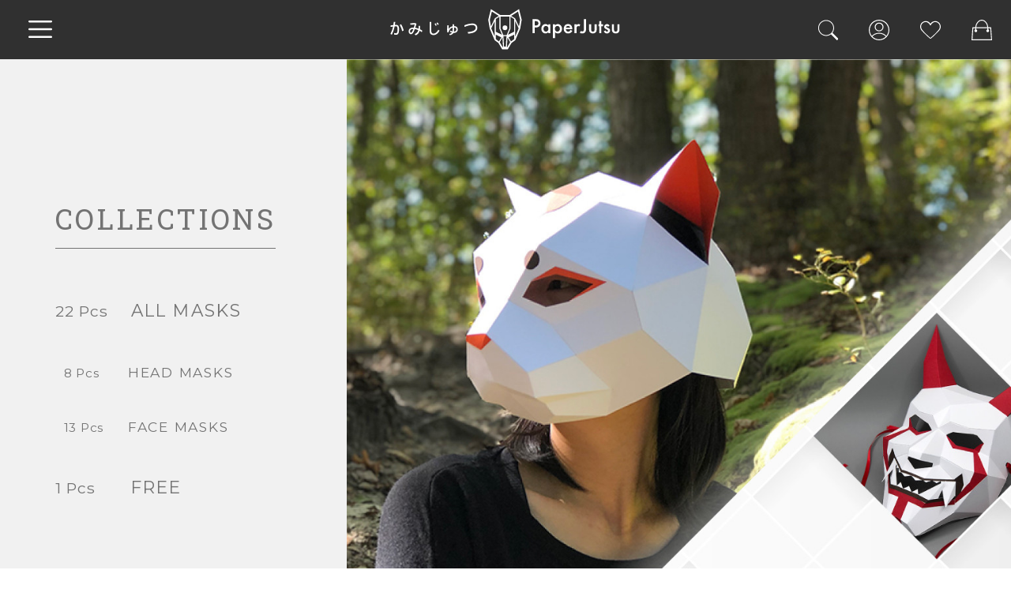

--- FILE ---
content_type: text/html; charset=UTF-8
request_url: https://www.paperjutsu.com/
body_size: 25539
content:

<!doctype html>
<html class="no-js" lang="en">
<head>

  <title>PaperJutsu</title>

  <meta name="keywords" content="paperjutsu, paper jutsu, papercraft, mask, art, craft, diy, halloween, low poly, decoration"><meta name="description" content="We build something beautiful and share them with you. Let us be your guide. Your journey can be more creative than you could imagine."><link rel='canonical' href='https://www.paperjutsu.com/' /><meta name='platform' content='bigcommerce.stencil' />
  

  <link href="https://cdn11.bigcommerce.com/s-mscixabxrj/product_images/favicon.png?t=1660481925" rel="shortcut icon">
  <meta name="viewport" content="width=device-width, initial-scale=1, maximum-scale=1">
  <meta http-equiv="X-UA-Compatible" content="ie=edge" />
  <link rel="stylesheet" href="/content/bootstrap.min.css">

  <script>
  function browserSupportsAllFeatures() {
    return window.Promise
      && window.fetch
      && window.URL
      && window.URLSearchParams
      && window.WeakMap
      // object-fit support
      && ('objectFit' in document.documentElement.style);
  }

  function loadScript(src) {
    var js = document.createElement('script');
    js.src = src;
    js.onerror = function () {
      console.error('Failed to load polyfill script ' + src);
    };
    document.head.appendChild(js);
  }

  if (!browserSupportsAllFeatures()) {
    loadScript('https://cdn11.bigcommerce.com/s-mscixabxrj/stencil/81d194f0-9f9d-0139-9b46-421c44ac6306/e/7ed77520-58cb-013d-d431-16b74d3c8893/dist/theme-bundle.polyfills.js');
  }
</script>

  <link data-stencil-stylesheet href="https://cdn11.bigcommerce.com/s-mscixabxrj/stencil/81d194f0-9f9d-0139-9b46-421c44ac6306/e/7ed77520-58cb-013d-d431-16b74d3c8893/css/theme-8e5509d0-8b74-013a-e9c0-3eac6468d7a3.css" rel="stylesheet">
  <link href="https://fonts.googleapis.com/css?family=Montserrat:400%7CKarla:400%7CRoboto+Slab:300,400,700&display=swap" rel="stylesheet">

  <!-- Start Tracking Code for analytics_siteverification -->

<meta name="google-site-verification" content="qxBSpBOTBcAJ733klMD0VZo3lv3Y8eKw9O1RELXJtxU" />
<meta name="facebook-domain-verification" content="moun54kdw7k26tkae90x25imhxlkjl" />
<meta name="p:domain_verify" content="0c2119d62737cbebc205ddc23c3d15bf"/>

<!-- End Tracking Code for analytics_siteverification -->


<script type="text/javascript" src="https://checkout-sdk.bigcommerce.com/v1/loader.js" defer></script>
<script type="text/javascript">
var BCData = {};
</script>

<script>
!function(f,b,e,v,n,t,s){if(f.fbq)return;n=f.fbq=function(){n.callMethod?n.callMethod.apply(n,arguments):n.queue.push(arguments)};if(!f._fbq)f._fbq=n;n.push=n;n.loaded=!0;n.version='2.0';n.queue=[];t=b.createElement(e);t.async=!0;t.src=v;s=b.getElementsByTagName(e)[0];s.parentNode.insertBefore(t,s)}(window,document,'script','https://connect.facebook.net/en_US/fbevents.js');

fbq('set', 'autoConfig', 'false', '2531056347154949');
fbq('dataProcessingOptions', ['LDU'], 0, 0);
fbq('init', '2531056347154949', {"external_id":"edb678a5-48bf-442b-94f7-3d36cd9e9c73"});
fbq('set', 'agent', 'bigcommerce', '2531056347154949');

function trackEvents() {
    var pathName = window.location.pathname;

    fbq('track', 'PageView', {}, {"eventID":"e8b9c6c5-817a-4291-af49-f6484ac11ec4"});
}

if (window.addEventListener) {
    window.addEventListener("load", trackEvents, false)
}
</script>
<noscript><img height="1" width="1" style="display:none" alt="null" src="https://www.facebook.com/tr?id=2531056347154949&ev=PageView&noscript=1&a=plbigcommerce1.2&eid=e8b9c6c5-817a-4291-af49-f6484ac11ec4"/></noscript>


<script nonce="{{nonce}}">
(function () {
    var xmlHttp = new XMLHttpRequest();

    xmlHttp.open('POST', 'https://bes.gcp.data.bigcommerce.com/nobot');
    xmlHttp.setRequestHeader('Content-Type', 'application/json');
    xmlHttp.send('{"store_id":"10102771","timezone_offset":"-5.0","timestamp":"2026-01-17T09:24:49.23126800Z","visit_id":"fc386f87-92fb-41fd-8a88-00c4f18c2e9b","channel_id":1}');
})();
</script>

  

  
  

  
























  <!-- snippet location html_head -->
</head>

<body class="page-default 
marquee-style-split
product-grid-no-filters


">
  <!-- snippet location header -->


  <div class="icon-sprite"><svg xmlns="http://www.w3.org/2000/svg" xmlns:xlink="http://www.w3.org/1999/xlink">

  <symbol id="icon-search" viewBox="0 0 22 22">
    <path fill="currentColor" fill-rule="evenodd" d="m14.45459,15.57259l6.52161,6.52168l1.54114,-1.54113l-6.52173,-6.52168c2.57739,-3.33378 2.33679,-8.14294 -0.72156,-11.20132c-3.31946,-3.31946 -8.70142,-3.31946 -12.02087,0c-3.31946,3.31946 -3.31946,8.70136 0,12.02082c3.05847,3.05838 7.86755,3.29892 11.20142,0.72163l0,0l0,0l0,0l-0.00001,0zm0.203,-1.33809c2.979,-2.97899 2.979,-7.80891 0,-10.78791c-2.979,-2.979 -7.80896,-2.979 -10.78796,0c-2.979,2.979 -2.979,7.80892 0,10.78791c2.979,2.979 7.80896,2.979 10.78796,0l0,0l0,0z"/>
  </symbol>

  <symbol id="icon-wishlist" viewBox="0 0 23 20">
    <path fill="currentColor" d="m6.27271,1.04545c-2.88696,0 -5.22729,2.34033 -5.22729,5.22728c0,0.81788 0.18787,1.66292 0.52283,2.35227c0.21887,0.54745 1.7002,2.44596 3.65906,4.44318c2.71704,2.77037 6.12085,5.75 6.27271,5.75l0,1.04546c-0.26135,0 -2.61365,-2.09091 -2.61365,-2.09091c0,0 -5.75,-5.22727 -7.31812,-7.31818c-0.97607,-1.10578 -1.56824,-2.59099 -1.56824,-4.18182c0,-3.46433 2.80835,-6.27273 6.27271,-6.27273c1.12207,0 2.21655,0.30785 3.13672,0.8327c0.92004,0.52486 1.66577,1.43567 2.09058,2.30366c0.84949,-1.73599 2.98303,-3.13636 5.22729,-3.13636c3.46436,0 6.27271,2.8084 6.27271,6.27273c0,1.59083 -0.59216,3.07604 -1.56824,4.18182c-1.56812,2.09091 -7.31812,7.31818 -7.31812,7.31818c0,0 -2.35229,2.09091 -2.61365,2.09091l0,-1.04546c0.15186,0 3.55566,-2.97963 6.27271,-5.75c1.95886,-1.99722 3.44019,-3.89573 3.65906,-4.44318c0.33496,-0.68935 0.52283,-1.53439 0.52283,-2.35227c0,-2.88695 -2.34033,-5.22728 -5.22729,-5.22728c-3.13635,0 -5.22729,4.18182 -5.22729,4.18182c0,0 -2.09058,-4.18182 -5.22729,-4.18182l-0.00003,0z"/>
  </symbol>

  <symbol id="icon-menu" viewBox="0 0 25 18">
    <path d="M0,1 C0,0.44771525 0.455262884,0 0.995457033,0 L24.004543,0 C24.5543187,0 25,0.443864822 25,1 C25,1.55228475 24.5447371,2 24.004543,2 L0.995457033,2 C0.445681294,2 0,1.55613518 0,1 Z M0,9 C0,8.44771525 0.455262884,8 0.995457033,8 L24.004543,8 C24.5543187,8 25,8.44386482 25,9 C25,9.55228475 24.5447371,10 24.004543,10 L0.995457033,10 C0.445681294,10 0,9.55613518 0,9 Z M0,17 C0,16.4477153 0.455262884,16 0.995457033,16 L24.004543,16 C24.5543187,16 25,16.4438648 25,17 C25,17.5522847 24.5447371,18 24.004543,18 L0.995457033,18 C0.445681294,18 0,17.5561352 0,17 Z" />
  </symbol>

  <symbol id="icon-star" viewBox="0 0 16 15">
    <path fill="currentColor" d="M8,0 L6,5.59011628 L0,5.72965116 L4.76444444,9.34011628 L3.05777778,15 L8,11.6511628 L12.9422222,15 L11.2355556,9.34011628 L16,5.72965116 L10.0088889,5.59011628 L8,0 Z"/>
  </symbol>

  <symbol id="icon-cart" viewBox="0 0 25 20">
    <path fill="currentColor" fill-rule="evenodd" d="m3.89856,3.49057l-0.47168,-1.8868l-3.30188,0l0.23584,-0.94339l4.0094,0l0.4718,2.83019l20.28296,0l-1.97253,11.32075l-16.27356,0l-2.98035,-11.32075l0,0zm1.41516,0.94339l18.39624,0l-1.71533,9.43396l-14.15088,0l-2.53003,-9.43396l0,0zm5.42444,15.56604c0.91187,0 1.651,-0.73915 1.651,-1.65094c0,-0.91179 -0.73914,-1.65095 -1.651,-1.65095c-0.91174,0 -1.65088,0.73916 -1.65088,1.65095c0,0.91179 0.73914,1.65094 1.65088,1.65094l0,0zm8.96228,0c0.91187,0 1.651,-0.73915 1.651,-1.65094c0,-0.91179 -0.73914,-1.65095 -1.651,-1.65095c-0.91174,0 -1.65088,0.73916 -1.65088,1.65095c0,0.91179 0.73914,1.65094 1.65088,1.65094l0,0z"/>
  </symbol>

  <symbol id="icon-close" viewBox="0 0 20 20">
    <path fill="currentColor" d="m8.24957,9.42808l-8.03531,-8.0353l1.17853,-1.17851l8.03531,8.0353l8.24957,-8.24957l1.20529,1.20529l-8.24957,8.24958l8.43707,8.43707l-1.17853,1.17851l-8.43707,-8.43707l-8.24957,8.24958l-1.20529,-1.20529l8.24957,-8.24959l0,0l0,0z"/>
  </symbol>

  <symbol id="icon-plus" viewBox="0 0 18 18">
    <path fill="currentColor" d="M10.0000001,5.52813617e-09 L8.00000014,5.52813617e-09 L8.00000014,8.00000001 L-8.19090928e-09,8.00000001 L-8.19090928e-09,10 L7.99999999,10 L7.99999999,18 L9.99999999,18 L9.99999999,10 L18.0000001,10 L18.0000001,8.00000001 L10.0000001,8.00000001 L10.0000001,5.52813617e-09 Z"/>
  </symbol>

  <symbol id="icon-minus" viewBox="0 0 18 18">
    <path fill="currentColor" d="M18,10 L0,10 L0,8 L18,8 L18,10 Z"/>
  </symbol>

  <symbol id="icon-cross" viewBox="0 0 18 18">
    <path fill="currentColor" d="M2.07872047,1.21102078 L0.998775573,2.29096568 L7.73190144,9.02409155 L0.998775573,15.7572174 L2.07872047,16.8371623 L8.81184634,10.1040365 L15.5449722,16.8371623 L16.6249171,15.7572174 L9.89179125,9.02409155 L16.6249171,2.29096568 L15.5449722,1.21102078 L8.81184634,7.94414665 L2.07872047,1.21102078 Z"/>
  </symbol>

  <symbol id="icon-share" viewBox="0 0 26 19">
    <path fill="currentColor" d="M14.4798164,5.83604137 L14.4798164,0.930301425 L13.5037766,1.44740496 L24.6489602,9.01340045 L24.6489602,7.9791934 L13.5037766,15.5451889 L14.4798164,16.0622924 L14.4798164,10.9870933 L14.4798164,10.3537081 L13.8464874,10.3621488 C9.01416426,10.426552 5.41733459,11.8602311 2.8985661,14.2187377 C1.98851157,15.0708882 1.28592502,15.9856002 0.76461301,16.9030915 C0.447137917,17.4618369 0.258541285,17.9051713 0.172519522,18.1754131 L1.39157788,18.3217474 C1.39070948,18.30992 1.38866829,18.2718254 1.38668232,18.2179079 C1.36608937,17.6588257 1.39341038,16.9170262 1.50728033,16.0612006 C1.67706462,14.7851332 2.00897823,13.5282065 2.53881021,12.3583695 C4.21242223,8.66313541 7.50990723,6.46104137 12.9859426,6.46104137 L13.8548164,6.46104137 L14.4798164,6.46104137 L14.4798164,5.83604137 L14.4798164,5.83604137 Z M13.2298164,5.83604137 L13.8548164,5.21104137 L12.9859426,5.21104137 C7.01107965,5.21104137 3.27310048,7.7073019 1.40015205,11.8426588 C0.815844354,13.1327748 0.453155831,14.5062433 0.268199956,15.8963376 C0.144361378,16.8270855 0.11448472,17.638274 0.137529395,18.2639185 C0.140020577,18.3315521 0.142456536,18.3770142 0.144572908,18.4082264 L0.370983755,21.6730149 L1.36363126,18.5545606 C1.42443308,18.3635485 1.57922094,17.9996885 1.85142857,17.5206123 C2.31292109,16.7084012 2.93891196,15.8934107 3.75294503,15.1311722 C6.04309032,12.9867422 9.34075091,11.6723104 13.8631454,11.6120378 L13.2298164,10.9870933 L13.2298164,16.0622924 L13.2298164,17.2419882 L14.2058562,16.579396 L25.3510398,9.01340045 L26.1127656,8.49629693 L25.3510398,7.9791934 L14.2058562,0.413197896 L13.2298164,-0.249394396 L13.2298164,0.930301425 L13.2298164,5.83604137 L13.2298164,5.83604137 Z"/>
  </symbol>


  <symbol id="icon-arrow-up" viewBox="0 0 20 11">
    <path fill="currentColor" d="M0,9.55919395 L9.89956958,0 L20,9.75314861 L18.7087518,11 L9.87087518,2.46599496 L1.2625538,10.7783375 L0,9.55919395 L0,9.55919395 Z"/>
  </symbol>

  <symbol id="icon-arrow-down" viewBox="0 0 20 11">
    <path fill="currentColor" d="M20,1.44080605 L10.1004304,11 L0,1.24685139 L1.29124821,0 L10.1291248,8.53400504 L18.7374462,0.221662469 L20,1.44080605 L20,1.44080605 Z"/>
  </symbol>

  <symbol id="icon-arrow-right" viewBox="0 0 11 20">
    <path fill="currentColor" d="M1.44080605,4.81999264e-16 L11,9.89956958 L1.24685139,20 L0,18.7087518 L8.53400504,9.87087518 L0.221662469,1.2625538 L1.44080605,4.81999264e-16 Z"/>
  </symbol>

  <symbol id="icon-arrow-left" viewBox="0 0 11 20">
    <path fill="currentColor" d="M9.55919395,20 L0,10.1004304 L9.75314861,0 L11,1.29124821 L2.46599496,10.1291248 L10.7783375,18.7374462 L9.55919395,20 L9.55919395,20 Z"/>
  </symbol>

  <symbol id="icon-arrow-diagonal-up" viewBox="0 0 14 14">
    <path fill="currentColor" d="M14,10.3580837 L14,0 C14,8.44932124e-10 3.65253632,0 3.65253632,0 C3.65253639,0 3.65253639,1.65729344 3.65253632,1.65729345 L11.1593845,1.65729345 L0.242404553,12.5854784 C0.242404553,12.5854788 1.41295289,14 1.41295293,13.7576344 C1.41295293,13.7576344 6.73619529,8.42889538 9.39781647,5.76452588 C10.3800129,4.78131525 12.3444058,2.81489398 12.3444058,2.81489398 L12.3444061,10.3580837 L14,10.3580837 Z"/>
  </symbol>

  <symbol id="icon-arrow-diagonal-down" viewBox="0 0 14 14">
    <path fill="currentColor" d="M1.77635684e-15,3.67748381 L0,14.0355675 C0,14.0355675 10.3474637,14.0355675 10.3474637,14.0355675 C10.3474636,14.0355675 10.3474636,12.3782741 10.3474637,12.3782741 L2.8406155,12.3782741 L13.7575954,1.45008911 C13.7575954,1.45008871 12.5870471,0.0355675135 12.5870471,0.277933114 C12.5870471,0.277933114 7.26380471,5.60667213 4.60218353,8.27104163 C3.6199871,9.25425226 1.6555942,11.2206735 1.6555942,11.2206735 L1.6555939,3.67748381 L1.77635684e-15,3.67748381 L1.77635684e-15,3.67748381 L1.77635684e-15,3.67748381 Z"/>
  </symbol>

  <symbol id="icon-email" viewBox="0 0 32 32">
    <path fill="currentColor" d="M28.014 10.534V7.767l-12.03 6.884-12.03-6.883v2.767l12.03 6.82 12.03-6.82zm0-5.534c.797 0 1.49.28 2.076.836.586.557.88 1.2.88 1.93v16.47c0 .728-.294 1.37-.88 1.928-.587.557-1.28.836-2.076.836H3.954c-.796 0-1.488-.28-2.075-.836-.587-.557-.88-1.2-.88-1.93V7.765c0-.728.293-1.37.88-1.928C2.465 5.28 3.157 5 3.954 5h24.06z"/>
  </symbol>

  <symbol id="icon-facebook" viewBox="0 0 9 18">
    <path fill="currentColor" d="M0,5.95237697 L1.86030579,5.95237697 L1.86030579,4.14395522 C1.86030579,3.34689615 1.88060824,2.11671819 2.45960398,1.35500042 C3.0701813,0.548918038 3.90784527,0 5.34856713,0 C7.69613167,0 8.68418414,0.335366363 8.68418414,0.335366363 L8.21948367,3.09198763 C8.21948367,3.09198763 7.44347899,2.86790876 6.72011028,2.86790876 C5.99674158,2.86790876 5.34856713,3.12732893 5.34856713,3.85069764 L5.34856713,5.95237697 L8.31573231,5.95237697 L8.10894812,8.64508313 L5.34856713,8.64508313 L5.34856713,18 L1.86030579,18 L1.86030579,8.64508313 L0,8.64508313 L0,5.95237697"/>
  </symbol>

  <symbol id="icon-flickr" viewBox="0 0 32 32">
    <path fill="currentColor" d="M6.788 22.576c3.75 0 6.788-3.04 6.788-6.788 0-3.75-3.04-6.788-6.788-6.788C3.038 9 0 12.04 0 15.788c0 3.75 3.04 6.788 6.788 6.788zm18.424 0c3.75 0 6.788-3.04 6.788-6.788C32 12.038 28.96 9 25.212 9c-3.75 0-6.788 3.04-6.788 6.788 0 3.75 3.04 6.788 6.788 6.788z"/>
  </symbol>

  <symbol id="icon-google" viewBox="0 0 32 32">
    <path fill="currentColor" d="M.027 15.46c.088-5.265 4.9-9.877 10.137-9.7 2.51-.12 4.867.98 6.79 2.522-.822.937-1.67 1.84-2.578 2.684-2.31-1.606-5.595-2.065-7.905-.21-3.303 2.3-3.454 7.726-.275 10.2 3.09 2.82 8.933 1.42 9.787-2.9-1.936-.028-3.877 0-5.813-.062-.006-1.162-.01-2.323-.006-3.485 3.237-.01 6.473-.016 9.715.01.193 2.732-.166 5.64-1.836 7.9-2.528 3.578-7.603 4.622-11.563 3.09C2.508 23.987-.307 19.765.028 15.46m26.165-3.884h2.887c.004.97.01 1.947.018 2.918.966.01 1.937.01 2.902.02v2.904c-.965.01-1.93.015-2.902.024-.01.976-.014 1.948-.02 2.92h-2.89c-.01-.972-.01-1.944-.02-2.915l-2.902-.03v-2.903c.965-.01 1.93-.015 2.9-.02.006-.976.016-1.947.026-2.918"/>
  </symbol>

  <symbol id="icon-instagram" viewBox="0 0 32 32">
    <path fill="currentColor" d="M31.9,9.4c-0.3-5.8-3.5-9-9.3-9.3C20.9,0,20.3,0,16,0s-4.9,0-6.6,0.1c-5.8,0.3-9,3.5-9.3,9.3C0,11.1,0,11.7,0,16
		s0,4.9,0.1,6.6c0.3,5.8,3.5,9,9.3,9.3C11.1,32,11.7,32,16,32s4.9,0,6.6-0.1c5.8-0.3,9-3.5,9.3-9.3C32,20.9,32,20.3,32,16
		S32,11.1,31.9,9.4z M29,22.5c-0.2,4.3-2.2,6.4-6.6,6.6c-1.7,0.1-2.2,0.1-6.5,0.1c-4.3,0-4.8,0-6.5-0.1c-4.3-0.2-6.4-2.3-6.6-6.6
		c-0.1-1.7-0.1-2.2-0.1-6.5s0-4.8,0.1-6.5C3.2,5.2,5.2,3.2,9.5,3c1.7-0.1,2.2-0.1,6.5-0.1s4.8,0,6.5,0.1c4.3,0.2,6.4,2.3,6.6,6.6
		c0.1,1.7,0.1,2.2,0.1,6.5S29.1,20.8,29,22.5z M16,7.8c-4.5,0-8.2,3.7-8.2,8.2s3.7,8.2,8.2,8.2s8.2-3.7,8.2-8.2S20.5,7.8,16,7.8z
		 M16,21.3c-2.9,0-5.3-2.4-5.3-5.3c0-2.9,2.4-5.3,5.3-5.3s5.3,2.4,5.3,5.3C21.3,18.9,18.9,21.3,16,21.3z M24.5,5.5
		c-1.1,0-1.9,0.9-1.9,1.9s0.9,1.9,1.9,1.9s1.9-0.9,1.9-1.9S25.6,5.5,24.5,5.5z"/>
  </symbol>

  <symbol id="icon-kickstarter" viewBox="0 0 32 32">
    <path fill="currentColor" d="M30.084 32H1.916C.858 32 0 31.142 0 30.083V1.916C0 .858.858 0 1.916 0h28.168C31.142 0 32 .858 32 1.916v28.167c0 1.06-.858 1.917-1.916 1.917zM14.64 13.216l3.21-4.646c.606-.875 1.39-1.313 2.348-1.313.783 0 1.46.278 2.033.834.57.557.858 1.22.858 1.996 0 .572-.15 1.078-.454 1.515l-2.89 4.205 3.534 4.482c.353.446.53.968.53 1.566 0 .79-.277 1.47-.833 2.038-.556.57-1.23.854-2.02.854-.867 0-1.528-.282-1.982-.846l-4.33-5.404v2.98c0 .85-.148 1.51-.443 1.982-.54.858-1.322 1.288-2.35 1.288-.933 0-1.657-.316-2.17-.947-.48-.58-.72-1.35-.72-2.31v-11.05c0-.91.244-1.66.732-2.247.514-.623 1.22-.935 2.12-.935.86 0 1.575.312 2.148.935.32.345.52.694.605 1.048.05.218.076.626.076 1.224v2.752z"/>
  </symbol>

  <symbol id="icon-linkedin" viewBox="0 0 32 32">
    <path fill="currentColor" d="M27.268 27.268h-4.745V19.84c0-1.77-.03-4.048-2.466-4.048-2.47 0-2.847 1.93-2.847 3.923v7.553h-4.74V11.996h4.55v2.088h.064c.633-1.2 2.182-2.466 4.49-2.466 4.806 0 5.694 3.162 5.694 7.274v8.376zM7.118 9.91c-1.524 0-2.754-1.233-2.754-2.753s1.23-2.752 2.754-2.752c1.518 0 2.75 1.233 2.75 2.752 0 1.52-1.232 2.753-2.75 2.753zM4.74 11.996h4.752v15.272h-4.75V11.996zM29.633 0H2.36C1.058 0 0 1.033 0 2.308V29.69C0 30.966 1.058 32 2.36 32h27.272C30.937 32 32 30.965 32 29.69V2.31C32 1.033 30.936 0 29.63 0z"/>
  </symbol>

  <symbol id="icon-medium" viewBox="0 0 32 32">
    <path fill="currentColor" d="M12.322 28.866L7.392 9.6v15.458h1.57v3.808H0v-3.808h1.568V7.808H0V4h12.322l4.032 16.938L19.938 4H32v3.808h-1.568v17.25H32v3.808h-9.745v-3.808h1.568V9.6l-4.928 19.266h-6.573z"/>
  </symbol>

  <symbol id="icon-pinterest" viewBox="0 0 32 32">
    <path fill="currentColor" d="M16 0C7.163 0 0 7.163 0 16c0 6.778 4.217 12.568 10.17 14.9-.14-1.267-.267-3.21.055-4.59.29-1.25 1.876-7.954 1.876-7.954s-.477-.958-.477-2.375c0-2.223 1.29-3.884 2.895-3.884 1.365 0 2.025 1.025 2.025 2.254 0 1.372-.874 3.424-1.325 5.326-.377 1.593.798 2.892 2.37 2.892 2.843 0 5.03-3 5.03-7.327 0-3.83-2.754-6.51-6.685-6.51-4.552 0-7.224 3.417-7.224 6.946 0 1.375.53 2.85 1.19 3.65.13.16.15.298.11.46-.12.506-.39 1.592-.444 1.815-.07.294-.232.356-.535.215-2-.93-3.247-3.852-3.247-6.2 0-5.046 3.667-9.68 10.572-9.68 5.55 0 9.864 3.954 9.864 9.24 0 5.514-3.478 9.952-8.304 9.952-1.62 0-3.145-.843-3.667-1.838 0 0-.803 3.054-.998 3.803-.36 1.39-1.335 3.132-1.988 4.194C12.76 31.75 14.352 32 16 32c8.837 0 16-7.163 16-16S24.837 0 16 0"/>
  </symbol>

  <symbol id="icon-print" viewBox="0 0 32 32">
    <path fill="currentColor" d="M25.616 2v6H6.386V2h19.23zm1.576 14c.45 0 .84-.147 1.166-.438.325-.292.488-.656.488-1.093 0-.44-.163-.816-.488-1.133-.326-.317-.715-.475-1.166-.474-.45 0-.827.16-1.126.475-.3.316-.45.694-.45 1.132-.002.437.148.802.45 1.093.3.29.674.436 1.125.437h.002zm-4.807 10.86v-7.727H9.613v7.73h12.772v-.002zM27.192 10c1.302 0 2.428.458 3.38 1.373.95.916 1.426 2 1.428 3.25v9.24h-6.386V30H6.386v-6.137H0v-9.24c0-1.252.476-2.334 1.428-3.248.952-.913 2.078-1.37 3.38-1.373h22.386-.002V10z"/>
  </symbol>

  <symbol id="icon-rdio" viewBox="0 0 32 32">
    <path fill="currentColor" d="M16.57 3.352v7.585s-5.025-1.2-7.933 2.53c-2.907 3.73.626 9.678 6.184 8.027 5.706-1.693 4.735-6.195 4.735-6.89V4.364s5.516 4.7 9.55 4.803c2.928.073 3.217.657 2.672 2.086-.61 1.6-2.482 3.35-4.505 3.35 0 0 1.296 8.534-5.467 12.705-6.76 4.17-15.66 2.337-19.2-2.72-3.54-5.057-3.707-13.336.97-17.508C8.25 2.91 12.592 2.53 16.57 3.352z"/>
  </symbol>

  <symbol id="icon-reddit" viewBox="0 0 32 32">
    <path fill="currentColor" d="M7.074 12.27c2.574-1.466 5.362-2.065 8.225-2.247.104-.842.13-1.623.307-2.367.7-2.926 2.797-4.137 5.892-3.333.995.258 1.65.387 2.59-.455 2.043-1.822 5.19-.604 5.818 2.055.44 1.873-1.186 3.983-3.145 4.078-2.31.116-3.65-.997-4.085-3.37-.025-.14-.154-.316-.28-.38-1.02-.492-2.104-.744-3.227-.572-.86.133-1.464.724-1.7 1.53-.257.874-.347 1.797-.527 2.793.83.117 1.5.22 2.178.305 1.87.235 3.64.816 5.306 1.682.42.218.7.194 1.092-.062 2.27-1.49 5.117-.566 6.24 1.894.628 1.372-.016 3.315-1.488 4.387-.206.15-.426.468-.416.7.163 3.548-1.73 5.91-4.506 7.702-2.225 1.434-4.714 2.116-7.358 2.376-4.234.416-8.18-.32-11.75-2.687-2.144-1.42-3.605-3.344-4.023-5.95-.005-.027-.024-.055-.02-.077.368-1.404-.615-2.125-1.382-3.07-1.886-2.316-.215-5.01 2.015-5.78 1.403-.483 2.725-.2 4.24.847zm8.72-.59c-3.47-.08-7.185 1.19-9.412 3.115-2.36 2.04-3.38 4.936-1.502 7.85.89 1.377 2.154 2.33 3.59 3.063 3.673 1.875 7.548 2.125 11.518 1.295 2.473-.518 4.69-1.573 6.47-3.44 1.894-1.984 2.265-4.624.755-6.9-.636-.958-1.514-1.83-2.452-2.5-2.585-1.84-5.565-2.48-8.966-2.482zm10.542-7.12c-1.094-.002-2.02.864-2.038 1.906-.02 1.037.982 2 2.06 1.98 1.07-.016 1.968-.91 1.966-1.962 0-1.067-.883-1.922-1.988-1.923zm3.087 12.134c1.04-.754 1.065-1.925.48-2.793-.6-.885-2.066-1.435-3.27-.67.916 1.14 1.838 2.282 2.79 3.465zM5.405 13.21c-1.212-.767-2.803-.095-3.273.712-.618 1.062-.4 2.126.523 2.75l2.75-3.463zM15.85 25.386c-1.87.07-3.598-.383-5.198-1.372-.54-.334-.74-.763-.425-1.278.318-.52.86-.423 1.3-.142 1.012.65 2.115.938 3.3 1.113 1.83.272 3.503-.157 5.152-.843.28-.117.545-.393.813-.387.362.007.867.11 1.046.362.253.357.147.832-.34 1.103-1.76.977-3.625 1.517-5.65 1.443zm-6.66-7.574c.026-.96.92-1.78 1.894-1.73.965.047 1.817.93 1.798 1.862-.02.984-.848 1.742-1.89 1.73-1.066-.012-1.827-.8-1.8-1.862zm13.657.118c-.01.99-.83 1.763-1.853 1.748-1.02-.015-1.864-.826-1.858-1.786.007-.91.922-1.794 1.87-1.81 1.057-.016 1.854.783 1.84 1.85z"/>
  </symbol>

  <symbol id="icon-rss" viewBox="0 0 32 32">
    <path fill="currentColor" d="M-.465 2.01S28.7.574 31 31.32h-5.89S26.26 8.907-.466 6.895V2.01zm0 10.203s17.098-.577 20.402 19.107h-5.89S13.33 19.684-.465 17.094v-4.88zm3.2 12.817c2.063 0 3.737 1.67 3.737 3.737 0 2.06-1.674 3.735-3.736 3.735C.672 32.502-1 30.83-1 28.767c0-2.065 1.672-3.737 3.736-3.737z"/>
  </symbol>

  <symbol id="icon-spotify" viewBox="0 0 32 32">
    <path fill="currentColor" d="M29.958 14.363c-.33 0-.668-.08-.98-.254-7.25-3.99-16.49-5.065-26.018-3.024-.632.135-1.013.217-1.565.033C.327 10.763-.25 9.61.105 8.54c.262-.786.958-1.307 1.735-1.384l.265-.056c10.485-2.247 20.727-1.027 28.84 3.437.985.544 1.345 1.784.802 2.77-.37.673-1.07 1.056-1.79 1.056zm-2.978 6.902c-.284 0-.57-.07-.837-.218-12.005-6.66-22.027-2.77-22.127-2.73-.885.354-1.89-.075-2.244-.96-.355-.883.074-1.888.958-2.243.47-.19 11.662-4.534 25.087 2.916.834.462 1.134 1.513.672 2.345-.317.57-.905.89-1.51.89zm-2.353 6.273c-.323 0-.646-.1-.926-.303-7.72-5.648-19.13-2.31-19.245-2.274-.83.25-1.704-.22-1.954-1.046-.25-.83.22-1.704 1.046-1.955.528-.16 13.01-3.84 22.008 2.744.7.51.853 1.492.34 2.19-.307.423-.783.645-1.266.645z"/>
  </symbol>

  <symbol id="icon-stumbleupon" viewBox="0 0 32 32">
    <path fill="currentColor" d="M32 16c0 8.837-7.163 16-16 16S0 24.837 0 16 7.163 0 16 0s16 7.163 16 16zM15.997 9c-2.22 0-4.022 1.794-4.022 4.008v5.696c0 .524-.427.95-.953.95s-.952-.426-.952-.95v-2.532H7v2.637c0 2.212 1.8 4.006 4.022 4.006 2.222 0 4.022-1.794 4.022-4.008v-5.802c0-.524.427-.95.953-.95s.953.426.953.95v1.16l1.27.58 1.8-.58v-1.16c0-2.214-1.8-4.008-4.023-4.008zm.953 7.225v2.584c0 2.212 1.8 4.006 4.022 4.006 2.22 0 4.022-1.794 4.022-4.008v-2.532h-3.07v2.53c0 .526-.426.95-.952.95s-.953-.424-.953-.95v-2.583l-1.8.58-1.27-.58z"/>
  </symbol>

  <symbol id="icon-tumblr" viewBox="0 0 32 32">
    <path fill="currentColor" d="M23.853 25.56c-.595.283-1.733.53-2.583.552-2.56.07-3.058-1.8-3.08-3.155v-9.962h6.426V8.15h-6.402V0h-4.688c-.077 0-.212.067-.23.24C13.022 2.733 11.853 7.11 7 8.86v4.133h3.24V23.45c0 3.58 2.64 8.665 9.61 8.546 2.35-.04 4.963-1.026 5.542-1.874l-1.54-4.565"/>
  </symbol>

  <symbol id="icon-twitter" viewBox="0 0 32 32">
    <path fill="currentColor" d="M32 7.08c-1.177.52-2.443.874-3.77 1.032 1.355-.812 2.396-2.1 2.886-3.632-1.27.752-2.674 1.3-4.17 1.593C25.75 4.797 24.044 4 22.156 4c-3.626 0-6.565 2.94-6.565 6.565 0 .515.06 1.016.17 1.496-5.456-.272-10.293-2.885-13.53-6.857-.566.97-.89 2.097-.89 3.3 0 2.278 1.16 4.287 2.92 5.465-1.076-.034-2.09-.33-2.973-.82v.08c0 3.182 2.262 5.836 5.266 6.44-.55.15-1.13.23-1.73.23-.423 0-.834-.042-1.235-.12.835 2.61 3.26 4.507 6.133 4.56-2.246 1.76-5.077 2.81-8.153 2.81-.53 0-1.052-.03-1.566-.09 2.906 1.862 6.357 2.95 10.065 2.95 12.076 0 18.68-10.005 18.68-18.68 0-.285-.007-.568-.02-.85C30.007 9.55 31.12 8.395 32 7.08"/>
  </symbol>

  <symbol id="icon-vimeo" viewBox="0 0 32 32">
    <path fill="currentColor" d="M30.985 8.416c-.143 3.12-2.32 7.395-6.527 12.82-4.35 5.665-8.03 8.497-11.043 8.497-1.864 0-3.443-1.724-4.732-5.175L6.1 15.068c-.958-3.45-1.985-5.175-3.083-5.175-.24 0-1.077.504-2.51 1.51L-1 9.46C.58 8.07 2.137 6.68 3.67 5.286c2.106-1.824 3.687-2.783 4.74-2.88 2.492-.24 4.025 1.466 4.6 5.117.622 3.94 1.052 6.39 1.294 7.35.718 3.267 1.507 4.9 2.37 4.9.67 0 1.676-1.06 3.018-3.18 1.34-2.12 2.058-3.734 2.155-4.842.19-1.83-.528-2.746-2.155-2.746-.766 0-1.556.177-2.37.526 1.574-5.16 4.58-7.667 9.014-7.524 3.288.096 4.838 2.233 4.65 6.41"/>
  </symbol>

  <symbol id="icon-vine" viewBox="0 0 32 32">
    <path fill="currentColor" d="M29.05 15.906c-.824.19-1.62.274-2.34.274-4.036 0-7.144-2.82-7.144-7.722 0-2.402.93-3.652 2.243-3.652 1.247 0 2.08 1.12 2.08 3.396 0 1.294-.346 2.71-.602 3.55 0 0 1.243 2.17 4.645 1.504.722-1.604 1.115-3.68 1.115-5.502C29.05 2.85 26.55 0 21.97 0c-4.71 0-7.466 3.62-7.466 8.395 0 4.73 2.21 8.79 5.856 10.638-1.533 3.067-3.483 5.768-5.518 7.803-3.69-4.462-7.027-10.414-8.397-22.03H1c2.516 19.346 10.013 25.506 11.996 26.69 1.12.672 2.086.64 3.112.063 1.61-.917 6.442-5.75 9.12-11.41 1.126-.003 2.477-.13 3.822-.436v-3.81"/>
  </symbol>

  <symbol id="icon-youtube" viewBox="0 0 32 32">
    <path fill="currentColor" d="M31.663 8.853s-.312-2.204-1.27-3.175c-1.217-1.274-2.58-1.28-3.206-1.354C22.712 4 15.997 4 15.997 4h-.013s-6.713 0-11.19.324c-.624.074-1.987.08-3.203 1.354C.634 6.648.32 8.853.32 8.853S0 11.44 0 14.03v2.425c0 2.59.32 5.177.32 5.177s.312 2.204 1.27 3.174c1.217 1.274 2.816 1.234 3.527 1.367 2.56.246 10.874.322 10.874.322s6.723-.01 11.198-.334c.626-.073 1.99-.08 3.205-1.353.96-.97 1.27-3.174 1.27-3.174s.32-2.588.32-5.177V14.03c0-2.59-.32-5.177-.32-5.177zM12.69 19.396l-.002-8.986 8.642 4.508-8.64 4.478z"/>
  </symbol>

</svg>
</div>


      

  <div class="page">
    
<header class="main-header" role="banner">
  <div class="header-menubar">
    <div class="header-nav">
  <a href="#nav-menu" class="header-nav-icon" data-overlay-trigger="#navigation-overlay" title="Menu">
    <span class="show-for-sr">Jump to menu</span>
    <svg><use xlink:href="#icon-menu"></svg>
  </a>
</div>

<div class="header-branding">
    <a class="header-branding-link" href="https://www.paperjutsu.com/">
      <svg class="header-branding-image" version="1.1" id="PaperJutsu_Logo" xmlns="http://www.w3.org/2000/svg" xmlns:xlink="http://www.w3.org/1999/xlink" x="0px" y="0px" width="300px" height="60px" viewBox="0 0 300 60" style="enable-background:new 0 0 300 60;" xml:space="preserve">
        <title>PaperJutsu</title>
        <path style="fill:#FFFFFF" d="M187.01,27.83v7.23h-2.69v-17.8h3.04c1.49,0,2.62,0.1,3.38,0.31c0.77,0.21,1.44,0.6,2.03,1.18
		c1.02,1,1.53,2.26,1.53,3.78c0,1.63-0.55,2.92-1.64,3.87c-1.09,0.95-2.56,1.43-4.42,1.43C188.24,27.83,187.01,27.83,187.01,27.83z
		 M187.01,25.34h1c2.47,0,3.7-0.95,3.7-2.85c0-1.84-1.27-2.76-3.82-2.76H187v5.61H187.01z M204.22,23.83h2.61v11.23h-2.61v-1.18
		c-1.07,1-2.22,1.5-3.45,1.5c-1.55,0-2.84-0.56-3.85-1.68c-1.01-1.15-1.51-2.57-1.51-4.29c0-1.68,0.5-3.09,1.51-4.21
		c1.01-1.12,2.27-1.68,3.78-1.68c1.31,0,2.48,0.54,3.52,1.61V23.83z M198.07,29.41c0,1.08,0.29,1.95,0.86,2.63
		c0.59,0.68,1.34,1.03,2.24,1.03c0.96,0,1.74-0.33,2.33-0.99c0.59-0.68,0.89-1.55,0.89-2.61c0-1.05-0.3-1.92-0.89-2.61
		c-0.59-0.67-1.36-1-2.31-1c-0.89,0-1.64,0.34-2.24,1.01C198.36,27.55,198.07,28.4,198.07,29.41z M212.7,41.16h-2.59V23.83h2.59v1.22
		c1.02-1.02,2.18-1.53,3.48-1.53c1.54,0,2.82,0.57,3.82,1.71c1.01,1.13,1.52,2.56,1.52,4.28c0,1.68-0.5,3.09-1.51,4.21
		c-1,1.11-2.26,1.67-3.78,1.67c-1.31,0-2.49-0.53-3.53-1.58L212.7,41.16L212.7,41.16z M218.86,29.51c0-1.08-0.29-1.95-0.88-2.63
		c-0.59-0.68-1.34-1.03-2.24-1.03c-0.95,0-1.73,0.33-2.32,0.99c-0.59,0.66-0.89,1.53-0.89,2.61c0,1.05,0.3,1.92,0.89,2.61
		c0.58,0.67,1.35,1,2.31,1c0.9,0,1.64-0.34,2.23-1.01C218.56,31.37,218.86,30.52,218.86,29.51z M234.48,30.05h-8.05
		c0.07,0.92,0.37,1.66,0.9,2.2s1.21,0.81,2.04,0.81c0.65,0,1.18-0.15,1.6-0.46c0.42-0.31,0.89-0.88,1.42-1.71l2.19,1.22
		c-0.34,0.58-0.7,1.07-1.07,1.48c-0.38,0.41-0.78,0.75-1.21,1.01c-0.43,0.27-0.9,0.46-1.39,0.58c-0.5,0.12-1.04,0.18-1.63,0.18
		c-1.68,0-3.02-0.54-4.03-1.61c-1.01-1.08-1.52-2.52-1.52-4.31c0-1.78,0.49-3.21,1.48-4.31c0.99-1.08,2.31-1.63,3.94-1.63
		c1.65,0,2.96,0.53,3.92,1.58c0.95,1.05,1.43,2.49,1.43,4.35L234.48,30.05z M231.82,27.93c-0.36-1.38-1.23-2.07-2.62-2.07
		c-0.32,0-0.61,0.05-0.89,0.14c-0.28,0.1-0.53,0.23-0.76,0.42c-0.23,0.18-0.42,0.4-0.58,0.65s-0.28,0.54-0.37,0.86H231.82z
		 M237.32,23.83h2.59v1c0.48-0.5,0.9-0.84,1.27-1.03c0.38-0.19,0.82-0.29,1.34-0.29c0.68,0,1.4,0.22,2.14,0.67l-1.19,2.37
		c-0.49-0.35-0.97-0.53-1.44-0.53c-1.41,0-2.12,1.07-2.12,3.2v5.82h-2.59V23.83z M252.06,17.25v11.52c0,1.38-0.1,2.4-0.29,3.08
		c-0.19,0.77-0.52,1.42-0.98,1.95c-0.9,1.05-2.09,1.58-3.57,1.58c-1.12,0-2.17-0.29-3.15-0.88l1.31-2.29
		c0.65,0.44,1.26,0.66,1.83,0.66c0.8,0,1.35-0.3,1.66-0.91c0.32-0.61,0.48-1.67,0.48-3.18V17.25H252.06z M258.43,23.83v6.44
		c0,1.86,0.73,2.79,2.2,2.79s2.2-0.93,2.2-2.79v-6.44h2.59v6.5c0,0.9-0.11,1.68-0.33,2.33c-0.21,0.58-0.59,1.11-1.12,1.58
		c-0.88,0.76-1.99,1.14-3.34,1.14s-2.46-0.38-3.33-1.14c-0.54-0.47-0.92-1-1.14-1.58c-0.22-0.52-0.32-1.3-0.32-2.33v-6.5H258.43z
		 M271.37,26.25v8.81h-2.59v-8.81h-1.11v-2.42h1.11v-4.12h2.59v4.12h2.02v2.42C273.39,26.25,271.37,26.25,271.37,26.25z
		 M281.68,25.74l-2.14,1.14c-0.34-0.69-0.76-1.04-1.26-1.04c-0.24,0-0.44,0.08-0.61,0.24c-0.17,0.16-0.25,0.36-0.25,0.61
		c0,0.43,0.5,0.86,1.5,1.28c1.38,0.59,2.3,1.14,2.78,1.64s0.71,1.17,0.71,2.02c0,1.08-0.4,1.99-1.2,2.72
		c-0.78,0.69-1.71,1.04-2.81,1.04c-1.88,0-3.22-0.92-4-2.76l2.21-1.03c0.31,0.54,0.54,0.88,0.7,1.03c0.32,0.29,0.69,0.44,1.13,0.44
		c0.88,0,1.31-0.4,1.31-1.2c0-0.46-0.34-0.89-1.01-1.29c-0.26-0.13-0.52-0.26-0.78-0.38c-0.26-0.12-0.53-0.25-0.8-0.38
		c-0.75-0.37-1.28-0.74-1.59-1.11c-0.39-0.47-0.59-1.07-0.59-1.81c0-0.98,0.33-1.78,1-2.42c0.68-0.64,1.51-0.96,2.49-0.96
		C279.91,23.51,280.98,24.26,281.68,25.74z M287.33,23.83v6.44c0,1.86,0.73,2.79,2.2,2.79s2.2-0.93,2.2-2.79v-6.44h2.59v6.5
		c0,0.9-0.11,1.68-0.33,2.33c-0.21,0.58-0.59,1.11-1.12,1.58c-0.88,0.76-1.99,1.14-3.34,1.14s-2.46-0.38-3.33-1.14
		c-0.54-0.47-0.92-1-1.14-1.58c-0.22-0.52-0.32-1.3-0.32-2.33v-6.5H287.33z M8.97,34.71c0.68,0.31,1.47,0.46,2.27,0.46
		c0.88,0,1.45-0.55,1.76-1.69c0.22-0.81,0.33-2.07,0.33-3.87c0-1.12-0.18-1.96-0.46-2.49c-0.26-0.51-0.73-0.77-1.32-0.77
		c-0.64,0-1.3,0.02-1.94,0.09c-0.77,3.85-1.96,7.33-3.5,10.43l-1.78-0.88c1.56-2.97,2.68-6.09,3.39-9.35c-0.9,0.11-2,0.26-3.15,0.46
		l-0.2-1.89c1.17-0.18,2.38-0.33,3.61-0.46c0.22-1.32,0.42-2.73,0.55-4.09l1.94,0.18c-0.13,1.3-0.35,2.55-0.57,3.76
		c0.66-0.09,1.17-0.11,1.65-0.11c1.21,0,2.13,0.4,2.73,1.19c0.64,0.81,0.95,2.13,0.95,3.94c0,2.4-0.18,4.14-0.62,5.21
		c-0.59,1.54-1.67,2.29-3.32,2.29c-0.84,0-1.63-0.11-2.31-0.4v-2.01H8.97z M19.18,32.49c-0.55-2.75-1.56-5.39-3.06-7.9l1.69-0.84
		c1.58,2.46,2.66,5.06,3.26,7.83L19.18,32.49z M43.98,33.74c-0.86-0.7-1.72-1.3-2.66-1.83c-0.73,2.93-2.44,4.88-5.24,5.85L35,36.14
		c2.53-0.9,4.07-2.57,4.58-4.99c-1.43-0.62-2.9-1.08-4.4-1.32c-0.77,2.09-1.47,3.65-2.16,4.64c-0.84,1.25-1.76,1.87-2.68,1.87
		c-0.81,0-1.5-0.33-2.07-0.99c-1.14-1.34-1.19-3.61-0.22-5.13c0.51-0.75,1.21-1.34,2.07-1.72c0.9-0.42,2.18-0.62,3.85-0.62
		c0.37-1.21,0.75-2.66,1.06-3.85c-1.36,0.15-3.19,0.22-5.46,0.22v-1.83c2.22,0,4.36-0.07,6.51-0.24l1.17,1.14
		c-0.55,1.89-1.1,3.52-1.54,4.8c1.41,0.22,2.82,0.57,4.18,1.14c0.07-0.62,0.15-1.78,0.15-3.43h1.78c0,1.87-0.04,3.26-0.13,4.22
		c1.14,0.55,2.16,1.17,3.06,1.85L43.98,33.74z M29.48,33.94c0.24,0.33,0.53,0.51,0.86,0.51c0.42,0,0.88-0.44,1.41-1.25
		c0.53-0.81,1.12-2.07,1.65-3.52c-1.83-0.02-3.01,0.24-3.92,1.56C28.98,31.98,29.02,33.26,29.48,33.94z M66.45,31.89
		c-0.9,1.61-1.89,2.9-3.04,3.85c-1.36,1.12-2.84,1.69-4.42,1.69c-1.5,0-2.64-0.37-3.52-1.12c-0.95-0.86-1.41-2.05-1.41-3.65V20.72
		h1.96v11.64c0,1.12,0.29,1.96,0.86,2.51c0.51,0.51,1.23,0.73,2.11,0.73c1.17,0,2.29-0.51,3.41-1.52c0.95-0.86,1.8-2,2.55-3.45
		L66.45,31.89z M61.57,25.67c-0.35-0.88-0.88-1.8-1.41-2.57l1.41-0.62c0.51,0.75,1.01,1.65,1.34,2.51L61.57,25.67z M63.99,24.59
		c-0.33-0.84-0.81-1.72-1.39-2.51l1.39-0.59c0.59,0.79,1.06,1.58,1.41,2.42L63.99,24.59z M78.76,36.05c1.67-0.29,2.82-0.84,3.45-1.63
		c-0.92-0.31-1.78-0.75-2.6-1.28l0.9-1.39c0.79,0.51,1.56,0.88,2.35,1.12c0.15-0.97,0.26-2.62,0.26-4.95
		c-2.42,0.46-4.22,2.44-5.41,5.98l-1.52,0.07c-0.07-1.78-0.07-3.19-0.07-4.44c0-1.19,0.09-2.71,0.29-4.51l1.78,0.18
		c-0.2,1.89-0.31,3.43-0.31,4.62c1.25-2.05,3.06-3.23,5.24-3.56c0-1.06-0.02-1.91-0.09-2.55h1.78c0.07,0.66,0.09,1.47,0.09,2.4
		c1.5,0,2.64,0.4,3.48,1.12c0.79,0.73,1.21,1.76,1.21,3.06c0,1.47-0.51,2.62-1.54,3.37c-0.97,0.73-2.27,1.08-3.94,1.08
		c-0.92,1.52-2.4,2.44-4.47,2.84L78.76,36.05z M86.88,32.29c0.55-0.48,0.88-1.12,0.88-2c0-0.75-0.26-1.36-0.73-1.78
		c-0.51-0.46-1.14-0.73-2.11-0.73c0,2.4-0.11,4.22-0.33,5.26C85.6,32.97,86.37,32.71,86.88,32.29z M102.13,33.63
		c3.28-0.31,5.77-0.84,7.37-1.63c1.8-0.86,2.73-2.13,2.73-3.74c0-1.08-0.35-1.94-1.06-2.57c-0.77-0.66-1.78-1.01-3.17-1.01
		c-1.58,0-3.34,0.31-5.37,0.86c-1.58,0.44-3.08,0.95-4.44,1.58l-0.31-2.09c1.43-0.59,2.93-1.06,4.4-1.45
		c2.09-0.57,4.03-0.81,5.72-0.81c2.13,0,3.72,0.55,4.84,1.67c0.99,0.97,1.47,2.24,1.47,3.83c0,2.31-1.12,4.11-3.37,5.35
		c-1.91,1.06-4.64,1.72-8.16,1.96L102.13,33.63z M167.17,4.5l-11.8,7.47h-12.08l-11.8-7.47l-3.33,13.63l1.95,11.36l6.14,14.4
		l4.82,3.53l4.71,8.08h7.11l4.71-8.08l4.82-3.53l6.1-14.3l0.04-0.1l1.95-11.36L167.17,4.5z M142.33,29.34l3.21,7.7l-7.84-3.84V17.08
		l4.62-2.92L142.33,29.34z M136.35,39.21l-4.39-10.28l-0.01-0.08l4.4-9.17V39.21z M131.55,26.55l-1.43-8.36l2.6-10.62l8.75,5.54
		l-4.97,3.13L131.55,26.55z M137.81,42.64l-0.11-0.25v-5.53l6.98,3.43l-2.95,5.22L137.81,42.64z M146.51,52.94l-3.78-6.48l3.42-6.04
		l0.67,12.02L146.51,52.94z M150.5,51.94h-2.35l-0.73-13.19h3.81L150.5,51.94z M147.16,37.4l-3.47-8.33V13.9h11.29v15.17l-3.47,8.33
		H147.16z M152.13,52.94l-0.31-0.5l0.67-12.02l3.42,6.04L152.13,52.94z M160.95,42.39l-0.11,0.25l-3.91,2.87l-2.95-5.22l6.98-3.43
		L160.95,42.39L160.95,42.39z M160.95,33.2l-7.84,3.84l3.21-7.7V14.16l4.62,2.92L160.95,33.2L160.95,33.2z M166.69,28.93l-4.39,10.28
		V19.68l4.4,9.17L166.69,28.93z M167.1,26.55l-4.95-10.31l-4.97-3.13l8.75-5.54l2.6,10.62L167.1,26.55z"/>
		<circle class="sun" style="fill:#FFFFFF" cx="149.32" cy="28.19" r="3"/>
      </svg>
    </a>
</div>

<div class="menubar-icons-right">
  <a href="#header-search-input" class="menubar-icon menubar-search" data-overlay-trigger="#search-overlay" title="Search">
    <svg><use xlink:href="#icon-search"></svg>
  </a>

      <a class="menubar-icon lgdhidden log-in" href="/login.php" title="Log-In"><span class="show-for-sr">Log in</span><i aria-hidden="true">
        <svg id="icon-account" viewBox="0 0 22 22">
        	<g>
        		<path fill="currentColor" fill-rule="evenodd" d="M11,0C4.9,0,0,4.9,0,11s4.9,11,11,11s11-4.9,11-11S17.1,0,11,0z M11,1c5.5,0,10,4.5,10,10c0,2.4-0.8,4.5-2.2,6.3
        			c-1.8-2.1-4.7-3.3-7.8-3.3c-3.1,0-6,1.3-7.8,3.3C1.8,15.5,1,13.4,1,11C1,5.5,5.5,1,11,1z M11,21c-2.8,0-5.3-1.1-7.1-3
        			c1.6-1.9,4.3-3.1,7.1-3.1c2.9,0,5.5,1.2,7.1,3.1C16.3,19.9,13.8,21,11,21z"/>
        		<path fill="currentColor" fill-rule="evenodd" d="M11,12.4c2.6,0,4.7-2.1,4.7-4.7S13.6,3.1,11,3.1S6.3,5.1,6.3,7.7S8.4,12.4,11,12.4z M11,4.1c2,0,3.7,1.6,3.7,3.7
        			c0,2-1.6,3.7-3.7,3.7c-2,0-3.7-1.6-3.7-3.7C7.3,5.7,9,4.1,11,4.1z"/>
        	</g>
        </svg>
      </i></a>
      <a href="/wishlist.php" class="menubar-icon lgdhidden menubar-wishlist" title="Wishlist">
        <span class="show-for-sr">My Wishlist</span>
        <svg><use xlink:href="#icon-wishlist"></svg>
      </a>

  <a class="menubar-icon menubar-cart " href="/cart.php" title="Cart" data-cart-link>
    <span class="show-for-sr">Cart</span>
    <svg id="icon-cart" viewBox="0 0 22 22">
    	<path fill="currentColor" fill-rule="evenodd" d="M21,8h-3.1c-0.4-4.5-3.4-8-6.9-8S4.5,3.5,4.1,8H1L0,22h22L21,8z M11,1c3,0,5.5,3.1,5.9,7H5.1C5.5,4.1,8,1,11,1z M1.1,21
    		L1.9,9H4c0,0,0,0.1,0,0.1c0,0.5,0,1,0,1.3c-0.5,0.2-0.9,0.8-0.9,1.4c0,0.8,0.7,1.5,1.5,1.5s1.5-0.7,1.5-1.5c0-0.7-0.5-1.2-1.1-1.4
    		V9.1C5,9.1,5,9,5,9h12c0,0,0,0.1,0,0.1v1.3c-0.6,0.2-1.1,0.8-1.1,1.4c0,0.8,0.7,1.5,1.5,1.5c0.8,0,1.5-0.7,1.5-1.5
    		c0-0.6-0.4-1.2-0.9-1.4c0-0.4,0-0.8,0-1.3c0,0,0-0.1,0-0.1h2.1l0.9,12H1.1z"/>
    </svg>

    <span class="menubar-cart-count" data-cart-count>
        0
    </span>
  </a>
</div>
  </div>

  <div class="overlay header-nav-overlay" id="navigation-overlay">
    <button class="overlay-close" data-overlay-close>
      <svg class="icon-close"><use xlink:href="#icon-close"></svg>
    </button>
    <div class="overlay-scroll-container">
      <div class="header-overlay-upper">
        <nav class="nav-container" id="#nav-menu">
  <ul class="nav-menu nav-pages">
      <li class="nav-menu-item">
        <a href="https://www.paperjutsu.com/tutorials/"><span>Tutorials</span></a>
      </li>
      <li class="nav-menu-item">
        <a href="https://www.paperjutsu.com/faqs/"><span>FAQs</span></a>
      </li>
      <li class="nav-menu-item">
        <a href="https://www.paperjutsu.com/about-us/"><span>About Us</span></a>
      </li>
      <li class="nav-menu-item">
        <a href="https://www.paperjutsu.com/contact-us/"><span>Contact Us</span></a>
      </li>
      <li class="nav-menu-item">
        <a href="https://www.paperjutsu.com/terms-conditions/"><span>Terms &amp; Conditions</span></a>
      </li>
  </ul>
  <ul class="nav-menu nav-categories">
      <li class="nav-menu-item menu-dropdown ">
        <a href="https://www.paperjutsu.com/shop/masks/"><span>All Masks</span></a>
          <ul class="nav-subnav">
              <li class="subnav-menu-item">
                <a href="https://www.paperjutsu.com/shop/masks/head-masks/"><span>Head Masks</span></a>
              </li>
              <li class="subnav-menu-item">
                <a href="https://www.paperjutsu.com/shop/masks/face-masks/"><span>Face Masks</span></a>
              </li>
          </ul>
      </li>
      <li class="nav-menu-item">
        <a href="https://www.paperjutsu.com/shop/free/"><span>Free</span></a>
      </li>
  </ul>
</nav>


        <div class="header-overlay-secondary">
          <div class="nav-supplementary-column">
            <ul class="nav-lower">
                  <li class="nav-lower-item">
                    <a href="/login.php?action=create_account">Sign up</a>
                  </li>
                  <li class="nav-lower-item">
                    <a href="/login.php">Log in</a>
                  </li>


            </ul>

              <div class="currency-selector-no-choice">
    All prices are listed in USD.
  </div>
          </div>

            <div class="shop-address-column">
              <h3 class="shop-address-heading">PaperJutsu</h3>
                <address class="shop-address">
                  Edison, NJ - USA
                </address>
            </div>
        </div>
      </div>

      <div class="header-overlay-lower">
        <div class="theme-copyright">
          &copy; <script>document.write(new Date().getFullYear())</script> PaperJutsu.
        </div>
      </div>
    </div>
  </div>

  <div class="overlay header-search-overlay" id="search-overlay">
    <button class="overlay-close" data-overlay-close>
      <svg class="icon-close"><use xlink:href="#icon-close"></svg>
    </button>
    <form class="search-form-input-wrap" action="/search.php">
  <input class="form-input" id="header-search-input" name="search_query" type="text" placeholder="Enter search terms">
  <button type="submit" class="button-search-submit" id="header-search-submit">
    <svg class="icon-search"><use xlink:href="#icon-search"></svg>
    <span class="show-for-sr">Search</span>
  </button>
</form>

<!-- snippet location forms_search -->
  </div>

</header>

    <main class="main-content">
        <div data-content-region="header_bottom--global"><div data-layout-id="1fee7a4b-8995-4b86-a395-c80e9162b14c">       <div data-sub-layout-container="d1f34625-d4c5-48db-94b3-27fc7a43a0a3" data-layout-name="Layout">
    <style data-container-styling="d1f34625-d4c5-48db-94b3-27fc7a43a0a3">
        [data-sub-layout-container="d1f34625-d4c5-48db-94b3-27fc7a43a0a3"] {
            box-sizing: border-box;
            display: flex;
            flex-wrap: wrap;
            z-index: 0;
            position: relative;
            padding-top: 0px;
            padding-right: 0px;
            padding-bottom: 0px;
            padding-left: 0px;
            margin-top: 0px;
            margin-right: 0px;
            margin-bottom: 0px;
            margin-left: 0px;
            border-width: px;
            border-style: ;
            border-color: ;
        }

        [data-sub-layout-container="d1f34625-d4c5-48db-94b3-27fc7a43a0a3"]:after {
            display: block;
            position: absolute;
            top: 0;
            left: 0;
            bottom: 0;
            right: 0;
            background-size: cover;
            z-index: ;
        }
    </style>

    <div data-sub-layout="71a9e3df-0646-4375-b148-fda874dd7968">
        <style data-column-styling="71a9e3df-0646-4375-b148-fda874dd7968">
            [data-sub-layout="71a9e3df-0646-4375-b148-fda874dd7968"] {
                display: flex;
                flex-direction: column;
                box-sizing: border-box;
                flex-basis: 100%;
                max-width: 100%;
                z-index: 0;
                position: relative;
                padding-top: 0px;
                padding-right: 0px;
                padding-bottom: 0px;
                padding-left: 0px;
                margin-top: 0px;
                margin-right: 0px;
                margin-bottom: 0px;
                margin-left: 0px;
                border-width: px;
                border-style: ;
                border-color: ;
                justify-content: center;
            }
            [data-sub-layout="71a9e3df-0646-4375-b148-fda874dd7968"]:after {
                display: block;
                position: absolute;
                top: 0;
                left: 0;
                bottom: 0;
                right: 0;
                background-size: cover;
                z-index: ;
            }
            @media only screen and (max-width: 700px) {
                [data-sub-layout="71a9e3df-0646-4375-b148-fda874dd7968"] {
                    flex-basis: 100%;
                    max-width: 100%;
                }
            }
        </style>
    </div>
</div>

</div></div>
<div data-content-region="header_bottom"><div data-layout-id="885913b5-9c06-4082-8d1e-d1a7c2946997">       <div data-sub-layout-container="71243821-b9a1-4993-b932-26febe36c574" data-layout-name="Layout">
    <style data-container-styling="71243821-b9a1-4993-b932-26febe36c574">
        [data-sub-layout-container="71243821-b9a1-4993-b932-26febe36c574"] {
            box-sizing: border-box;
            display: flex;
            flex-wrap: wrap;
            z-index: 0;
            position: relative;
            padding-top: 0px;
            padding-right: 0px;
            padding-bottom: 0px;
            padding-left: 0px;
            margin-top: 0px;
            margin-right: 0px;
            margin-bottom: 0px;
            margin-left: 0px;
            border-width: px;
            border-style: ;
            border-color: ;
        }

        [data-sub-layout-container="71243821-b9a1-4993-b932-26febe36c574"]:after {
            display: block;
            position: absolute;
            top: 0;
            left: 0;
            bottom: 0;
            right: 0;
            background-size: cover;
            z-index: ;
        }
    </style>

    <div data-sub-layout="730b8422-a4d7-446e-86c5-ae4639bd4e32">
        <style data-column-styling="730b8422-a4d7-446e-86c5-ae4639bd4e32">
            [data-sub-layout="730b8422-a4d7-446e-86c5-ae4639bd4e32"] {
                display: flex;
                flex-direction: column;
                box-sizing: border-box;
                flex-basis: 100%;
                max-width: 100%;
                z-index: 0;
                position: relative;
                padding-top: 0px;
                padding-right: 0px;
                padding-bottom: 0px;
                padding-left: 0px;
                margin-top: 0px;
                margin-right: 0px;
                margin-bottom: 0px;
                margin-left: 0px;
                border-width: px;
                border-style: ;
                border-color: ;
                justify-content: center;
            }
            [data-sub-layout="730b8422-a4d7-446e-86c5-ae4639bd4e32"]:after {
                display: block;
                position: absolute;
                top: 0;
                left: 0;
                bottom: 0;
                right: 0;
                background-size: cover;
                z-index: ;
            }
            @media only screen and (max-width: 700px) {
                [data-sub-layout="730b8422-a4d7-446e-86c5-ae4639bd4e32"] {
                    flex-basis: 100%;
                    max-width: 100%;
                }
            }
        </style>
    </div>
</div>

</div></div>
<div
  class="marquee marquee-home marquee-has-column"
  data-marquee
  data-marquee-type="categories-top"
>
  <div class="marquee-inner home-marquee-inner">
    <div class="marquee-content-panel">
      <div class="home-jumbo-title"></div>
      <div class="home-category-list-container">
        <h1 class="home-category-heading font-serif">Collections</h1>
        <ul class="home-category-list">
              <li
                class="
                  home-category-list-item
                    has-product-counts
                "
              >
                <a
                  href="https://www.paperjutsu.com/shop/masks/"
                    data-marquee-hover="https://cdn11.bigcommerce.com/s-mscixabxrj/images/stencil/{:size}/b/pj-banner__45979.original.jpg"
                >
                  <h2 class="category-list-item-name">All Masks</h2>
                    <div class="category-list-count">
                      22 Pcs
                    </div>
                </a>
              </li>
                  <li
                    class="
                      sub-category home-category-list-item
                    "
                  >
                    <a
                      href="https://www.paperjutsu.com/shop/masks/head-masks/"
                        data-marquee-hover="https://cdn11.bigcommerce.com/s-mscixabxrj/images/stencil/{:size}/m/pj-banner__60894.original.jpg"
                    >
                      <h2 class="category-list-item-name">Head Masks</h2>
                        <div class="category-list-count">
                          8 Pcs
                        </div>
                    </a>
                  </li>
                  <li
                    class="
                      sub-category home-category-list-item
                    "
                  >
                    <a
                      href="https://www.paperjutsu.com/shop/masks/face-masks/"
                        data-marquee-hover="https://cdn11.bigcommerce.com/s-mscixabxrj/images/stencil/{:size}/t/pj-banner__00947.original.jpg"
                    >
                      <h2 class="category-list-item-name">Face Masks</h2>
                        <div class="category-list-count">
                          13 Pcs
                        </div>
                    </a>
                  </li>
              <li
                class="
                  home-category-list-item
                    has-product-counts
                "
              >
                <a
                  href="https://www.paperjutsu.com/shop/free/"
                    data-marquee-hover="https://cdn11.bigcommerce.com/s-mscixabxrj/images/stencil/{:size}/b/pj-banner__41483.original.jpg"
                >
                  <h2 class="category-list-item-name">Free</h2>
                    <div class="category-list-count">
                      1 Pcs
                    </div>
                </a>
              </li>
        </ul>
      </div>
    </div>
  </div>
</div>

<div data-content-region="home_below_carousel"><div data-layout-id="298bc004-dc13-4c1a-b950-c0f234eaf5ed">       <div data-sub-layout-container="ec0d10c9-c960-4cc3-82f4-b15691d486b5" data-layout-name="Layout">
    <style data-container-styling="ec0d10c9-c960-4cc3-82f4-b15691d486b5">
        [data-sub-layout-container="ec0d10c9-c960-4cc3-82f4-b15691d486b5"] {
            box-sizing: border-box;
            display: flex;
            flex-wrap: wrap;
            z-index: 0;
            position: relative;
            padding-top: 0px;
            padding-right: 0px;
            padding-bottom: 0px;
            padding-left: 0px;
            margin-top: 0px;
            margin-right: 0px;
            margin-bottom: 0px;
            margin-left: 0px;
            border-width: px;
            border-style: ;
            border-color: ;
        }

        [data-sub-layout-container="ec0d10c9-c960-4cc3-82f4-b15691d486b5"]:after {
            display: block;
            position: absolute;
            top: 0;
            left: 0;
            bottom: 0;
            right: 0;
            background-size: cover;
            z-index: ;
        }
    </style>

    <div data-sub-layout="765f40c0-aeea-4ff5-9bb6-cbcc52b6f260">
        <style data-column-styling="765f40c0-aeea-4ff5-9bb6-cbcc52b6f260">
            [data-sub-layout="765f40c0-aeea-4ff5-9bb6-cbcc52b6f260"] {
                display: flex;
                flex-direction: column;
                box-sizing: border-box;
                flex-basis: 100%;
                max-width: 100%;
                z-index: 0;
                position: relative;
                padding-top: 0px;
                padding-right: 0px;
                padding-bottom: 0px;
                padding-left: 0px;
                margin-top: 0px;
                margin-right: 0px;
                margin-bottom: 0px;
                margin-left: 0px;
                border-width: px;
                border-style: ;
                border-color: ;
                justify-content: center;
            }
            [data-sub-layout="765f40c0-aeea-4ff5-9bb6-cbcc52b6f260"]:after {
                display: block;
                position: absolute;
                top: 0;
                left: 0;
                bottom: 0;
                right: 0;
                background-size: cover;
                z-index: ;
            }
            @media only screen and (max-width: 700px) {
                [data-sub-layout="765f40c0-aeea-4ff5-9bb6-cbcc52b6f260"] {
                    flex-basis: 100%;
                    max-width: 100%;
                }
            }
        </style>
    </div>
</div>

</div></div>

  <!-- snippet location home_content -->

    <section class="product-section products-featured">

  <div
    class="
      product-grid
        is-square
    "
  >
      <article class="product-item">
  <a class="product-item-link" href="https://www.paperjutsu.com/shop/masks/moon-rabbit-full"></a>
  <div class="product-item-spinner"></div>


  <header class="product-item-header">
    <a href="https://www.paperjutsu.com/shop/masks/moon-rabbit-full">
      <h1 class="product-item-title">Moon Rabbit - Full Mask</h1>
      <div class="product-item-price"><div itemprop="offers" itemscope itemtype="http://schema.org/Offer">

  <meta itemprop="priceCurrency" content="">

    <div class="product-price-line" data-product-price-wrapper="without-tax">

      <span class="price-value"> $6.69</span>

    </div>



</div>
</div>
        <div class="product-rating">
          <div class="rating-stars star-overlay" aria-hidden="true">
      <svg class="star star-empty">
        <use xlink:href="#icon-star">
      </svg>
      <svg class="star star-empty">
        <use xlink:href="#icon-star">
      </svg>
      <svg class="star star-empty">
        <use xlink:href="#icon-star">
      </svg>
      <svg class="star star-empty">
        <use xlink:href="#icon-star">
      </svg>
      <svg class="star star-empty">
        <use xlink:href="#icon-star">
      </svg>
</div>
        </div>
    </a>
  </header>

  <div
    class="product-item-bg product-ii-1"
    style="background-image: url(https://cdn11.bigcommerce.com/s-mscixabxrj/images/stencil/800x2048/products/88/604/moon-rabbit-fmask-600x600-ma__09389.1664746681.jpg?c=2)">
  </div>
    <div
      class="product-item-bg product-ii-2"
      style="background-image: url(https://cdn11.bigcommerce.com/s-mscixabxrj/images/stencil/original/products/88/603/moon-rabbit-fmask-600x600-f__70800.1664746681.jpg?c=2)">
    </div>
  <img
    class="product-item-image"
    src="https://cdn11.bigcommerce.com/s-mscixabxrj/images/stencil/800x2048/products/88/604/moon-rabbit-fmask-600x600-ma__09389.1664746681.jpg?c=2"
  >
</article>
      <article class="product-item">
  <a class="product-item-link" href="https://www.paperjutsu.com/shop/masks/moon-rabbit-half"></a>
  <div class="product-item-spinner"></div>


  <header class="product-item-header">
    <a href="https://www.paperjutsu.com/shop/masks/moon-rabbit-half">
      <h1 class="product-item-title">Moon Rabbit - Half Mask</h1>
      <div class="product-item-price"><div itemprop="offers" itemscope itemtype="http://schema.org/Offer">

  <meta itemprop="priceCurrency" content="">

    <div class="product-price-line" data-product-price-wrapper="without-tax">

      <span class="price-value"> $6.69</span>

    </div>



</div>
</div>
        <div class="product-rating">
          <div class="rating-stars star-overlay" aria-hidden="true">
      <svg class="star star-full">
        <use xlink:href="#icon-star">
      </svg>
      <svg class="star star-full">
        <use xlink:href="#icon-star">
      </svg>
      <svg class="star star-full">
        <use xlink:href="#icon-star">
      </svg>
      <svg class="star star-full">
        <use xlink:href="#icon-star">
      </svg>
      <svg class="star star-full">
        <use xlink:href="#icon-star">
      </svg>
</div>
        </div>
    </a>
  </header>

  <div
    class="product-item-bg product-ii-1"
    style="background-image: url(https://cdn11.bigcommerce.com/s-mscixabxrj/images/stencil/800x2048/products/86/600/moon-rabbit-hmask-600x600-f__56789.1662410321.jpg?c=2)">
  </div>
    <div
      class="product-item-bg product-ii-2"
      style="background-image: url(https://cdn11.bigcommerce.com/s-mscixabxrj/images/stencil/original/products/86/601/moon-rabbit-hmask-600x600-ma__69482.1662410321.jpg?c=2)">
    </div>
  <img
    class="product-item-image"
    src="https://cdn11.bigcommerce.com/s-mscixabxrj/images/stencil/800x2048/products/86/600/moon-rabbit-hmask-600x600-f__56789.1662410321.jpg?c=2"
  >
</article>
      <article class="product-item">
  <a class="product-item-link" href="https://www.paperjutsu.com/shop/masks/daitengu-full"></a>
  <div class="product-item-spinner"></div>


  <header class="product-item-header">
    <a href="https://www.paperjutsu.com/shop/masks/daitengu-full">
      <h1 class="product-item-title">Daitengu - Full Mask</h1>
      <div class="product-item-price"><div itemprop="offers" itemscope itemtype="http://schema.org/Offer">

  <meta itemprop="priceCurrency" content="">

    <div class="product-price-line" data-product-price-wrapper="without-tax">

      <span class="price-value"> $6.69</span>

    </div>



</div>
</div>
        <div class="product-rating">
          <div class="rating-stars star-overlay" aria-hidden="true">
      <svg class="star star-full">
        <use xlink:href="#icon-star">
      </svg>
      <svg class="star star-full">
        <use xlink:href="#icon-star">
      </svg>
      <svg class="star star-full">
        <use xlink:href="#icon-star">
      </svg>
      <svg class="star star-full">
        <use xlink:href="#icon-star">
      </svg>
      <svg class="star star-full">
        <use xlink:href="#icon-star">
      </svg>
</div>
        </div>
    </a>
  </header>

  <div
    class="product-item-bg product-ii-1"
    style="background-image: url(https://cdn11.bigcommerce.com/s-mscixabxrj/images/stencil/800x2048/products/123/599/daitengu-fmask-600x600-ma__99057.1660592078.jpg?c=2)">
  </div>
    <div
      class="product-item-bg product-ii-2"
      style="background-image: url(https://cdn11.bigcommerce.com/s-mscixabxrj/images/stencil/original/products/123/597/daitengu-fmask-600x600-f__78683.1660592078.jpg?c=2)">
    </div>
  <img
    class="product-item-image"
    src="https://cdn11.bigcommerce.com/s-mscixabxrj/images/stencil/800x2048/products/123/599/daitengu-fmask-600x600-ma__99057.1660592078.jpg?c=2"
  >
</article>
      <article class="product-item">
  <a class="product-item-link" href="https://www.paperjutsu.com/shop/masks/crow-tengu-full"></a>
  <div class="product-item-spinner"></div>


  <header class="product-item-header">
    <a href="https://www.paperjutsu.com/shop/masks/crow-tengu-full">
      <h1 class="product-item-title">Crow Tengu - Full Mask</h1>
      <div class="product-item-price"><div itemprop="offers" itemscope itemtype="http://schema.org/Offer">

  <meta itemprop="priceCurrency" content="">

    <div class="product-price-line" data-product-price-wrapper="without-tax">

      <span class="price-value"> $6.69</span>

    </div>



</div>
</div>
        <div class="product-rating">
          <div class="rating-stars star-overlay" aria-hidden="true">
      <svg class="star star-empty">
        <use xlink:href="#icon-star">
      </svg>
      <svg class="star star-empty">
        <use xlink:href="#icon-star">
      </svg>
      <svg class="star star-empty">
        <use xlink:href="#icon-star">
      </svg>
      <svg class="star star-empty">
        <use xlink:href="#icon-star">
      </svg>
      <svg class="star star-empty">
        <use xlink:href="#icon-star">
      </svg>
</div>
        </div>
    </a>
  </header>

  <div
    class="product-item-bg product-ii-1"
    style="background-image: url(https://cdn11.bigcommerce.com/s-mscixabxrj/images/stencil/800x2048/products/121/582/crow-tengu-fmask-600x600-s__71274.1650054737.jpg?c=2)">
  </div>
    <div
      class="product-item-bg product-ii-2"
      style="background-image: url(https://cdn11.bigcommerce.com/s-mscixabxrj/images/stencil/original/products/121/579/crow-tengu-fmask-600x600-h-rsa__43475.1650054737.jpg?c=2)">
    </div>
  <img
    class="product-item-image"
    src="https://cdn11.bigcommerce.com/s-mscixabxrj/images/stencil/800x2048/products/121/582/crow-tengu-fmask-600x600-s__71274.1650054737.jpg?c=2"
  >
</article>
      <article class="product-item">
  <a class="product-item-link" href="https://www.paperjutsu.com/shop/masks/azure-dragon/"></a>
  <div class="product-item-spinner"></div>


  <header class="product-item-header">
    <a href="https://www.paperjutsu.com/shop/masks/azure-dragon/">
      <h1 class="product-item-title">Azure Dragon - Moving Jaw Mask</h1>
      <div class="product-item-price"><div itemprop="offers" itemscope itemtype="http://schema.org/Offer">

  <meta itemprop="priceCurrency" content="">

    <div class="product-price-line" data-product-price-wrapper="without-tax">

      <span class="price-value"> $6.69</span>

    </div>



</div>
</div>
        <div class="product-rating">
          <div class="rating-stars star-overlay" aria-hidden="true">
      <svg class="star star-empty">
        <use xlink:href="#icon-star">
      </svg>
      <svg class="star star-empty">
        <use xlink:href="#icon-star">
      </svg>
      <svg class="star star-empty">
        <use xlink:href="#icon-star">
      </svg>
      <svg class="star star-empty">
        <use xlink:href="#icon-star">
      </svg>
      <svg class="star star-empty">
        <use xlink:href="#icon-star">
      </svg>
</div>
        </div>
    </a>
  </header>

  <div
    class="product-item-bg product-ii-1"
    style="background-image: url(https://cdn11.bigcommerce.com/s-mscixabxrj/images/stencil/800x2048/products/120/567/azure-regular-600x600-ah__57734.1646755308.jpg?c=2)">
  </div>
    <div
      class="product-item-bg product-ii-2"
      style="background-image: url(https://cdn11.bigcommerce.com/s-mscixabxrj/images/stencil/original/products/120/566/azure-regular-600x600-fh__77318.1646755308.jpg?c=2)">
    </div>
  <img
    class="product-item-image"
    src="https://cdn11.bigcommerce.com/s-mscixabxrj/images/stencil/800x2048/products/120/567/azure-regular-600x600-ah__57734.1646755308.jpg?c=2"
  >
</article>
      <article class="product-item">
  <a class="product-item-link" href="https://www.paperjutsu.com/shop/masks/dragon/"></a>
  <div class="product-item-spinner"></div>


  <header class="product-item-header">
    <a href="https://www.paperjutsu.com/shop/masks/dragon/">
      <h1 class="product-item-title">Dragon</h1>
      <div class="product-item-price"><div itemprop="offers" itemscope itemtype="http://schema.org/Offer">

  <meta itemprop="priceCurrency" content="">

    <div class="product-price-line" data-product-price-wrapper="without-tax">

      <span class="price-value"> $6.69</span>

    </div>



</div>
</div>
        <div class="product-rating">
          <div class="rating-stars star-overlay" aria-hidden="true">
      <svg class="star star-full">
        <use xlink:href="#icon-star">
      </svg>
      <svg class="star star-full">
        <use xlink:href="#icon-star">
      </svg>
      <svg class="star star-full">
        <use xlink:href="#icon-star">
      </svg>
      <svg class="star star-full">
        <use xlink:href="#icon-star">
      </svg>
      <svg class="star star-full">
        <use xlink:href="#icon-star">
      </svg>
</div>
        </div>
    </a>
  </header>

  <div
    class="product-item-bg product-ii-1"
    style="background-image: url(https://cdn11.bigcommerce.com/s-mscixabxrj/images/stencil/800x2048/products/119/559/dragon-hmask-600x600-r__36500.1632752482.jpg?c=2)">
  </div>
    <div
      class="product-item-bg product-ii-2"
      style="background-image: url(https://cdn11.bigcommerce.com/s-mscixabxrj/images/stencil/original/products/119/561/dragon-hmask-800x600-sm__28356.1632752482.jpg?c=2)">
    </div>
  <img
    class="product-item-image"
    src="https://cdn11.bigcommerce.com/s-mscixabxrj/images/stencil/800x2048/products/119/559/dragon-hmask-600x600-r__36500.1632752482.jpg?c=2"
  >
</article>
      <article class="product-item">
  <a class="product-item-link" href="https://www.paperjutsu.com/shop/masks/unicorn/"></a>
  <div class="product-item-spinner"></div>


  <header class="product-item-header">
    <a href="https://www.paperjutsu.com/shop/masks/unicorn/">
      <h1 class="product-item-title">Unicorn</h1>
      <div class="product-item-price"><div itemprop="offers" itemscope itemtype="http://schema.org/Offer">

  <meta itemprop="priceCurrency" content="">

    <div class="product-price-line" data-product-price-wrapper="without-tax">

      <span class="price-value"> $6.69</span>

    </div>



</div>
</div>
        <div class="product-rating">
          <div class="rating-stars star-overlay" aria-hidden="true">
      <svg class="star star-empty">
        <use xlink:href="#icon-star">
      </svg>
      <svg class="star star-empty">
        <use xlink:href="#icon-star">
      </svg>
      <svg class="star star-empty">
        <use xlink:href="#icon-star">
      </svg>
      <svg class="star star-empty">
        <use xlink:href="#icon-star">
      </svg>
      <svg class="star star-empty">
        <use xlink:href="#icon-star">
      </svg>
</div>
        </div>
    </a>
  </header>

  <div
    class="product-item-bg product-ii-1"
    style="background-image: url(https://cdn11.bigcommerce.com/s-mscixabxrj/images/stencil/800x2048/products/118/554/unicorn-600x600-s__66096.1627334486.jpg?c=2)">
  </div>
    <div
      class="product-item-bg product-ii-2"
      style="background-image: url(https://cdn11.bigcommerce.com/s-mscixabxrj/images/stencil/original/products/118/555/unicorn-600x600-hm-ma1__65326.1626993403.jpg?c=2)">
    </div>
  <img
    class="product-item-image"
    src="https://cdn11.bigcommerce.com/s-mscixabxrj/images/stencil/800x2048/products/118/554/unicorn-600x600-s__66096.1627334486.jpg?c=2"
  >
</article>
      <article class="product-item">
  <a class="product-item-link" href="https://www.paperjutsu.com/shop/masks/yurei/"></a>
  <div class="product-item-spinner"></div>


  <header class="product-item-header">
    <a href="https://www.paperjutsu.com/shop/masks/yurei/">
      <h1 class="product-item-title">Yūrei</h1>
      <div class="product-item-price"><div itemprop="offers" itemscope itemtype="http://schema.org/Offer">

  <meta itemprop="priceCurrency" content="">

    <div class="product-price-line" data-product-price-wrapper="without-tax">

      <span class="price-value"> $6.69</span>

    </div>



</div>
</div>
        <div class="product-rating">
          <div class="rating-stars star-overlay" aria-hidden="true">
      <svg class="star star-empty">
        <use xlink:href="#icon-star">
      </svg>
      <svg class="star star-empty">
        <use xlink:href="#icon-star">
      </svg>
      <svg class="star star-empty">
        <use xlink:href="#icon-star">
      </svg>
      <svg class="star star-empty">
        <use xlink:href="#icon-star">
      </svg>
      <svg class="star star-empty">
        <use xlink:href="#icon-star">
      </svg>
</div>
        </div>
    </a>
  </header>

  <div
    class="product-item-bg product-ii-1"
    style="background-image: url(https://cdn11.bigcommerce.com/s-mscixabxrj/images/stencil/800x2048/products/117/550/yurei-600x600-lup__83440.1625600481.jpg?c=2)">
  </div>
    <div
      class="product-item-bg product-ii-2"
      style="background-image: url(https://cdn11.bigcommerce.com/s-mscixabxrj/images/stencil/original/products/117/545/yurei-hfmask-s__86891.1625350230.jpg?c=2)">
    </div>
  <img
    class="product-item-image"
    src="https://cdn11.bigcommerce.com/s-mscixabxrj/images/stencil/800x2048/products/117/550/yurei-600x600-lup__83440.1625600481.jpg?c=2"
  >
</article>
      <article class="product-item">
  <a class="product-item-link" href="https://www.paperjutsu.com/shop/masks/samurai-menpo/"></a>
  <div class="product-item-spinner"></div>


  <header class="product-item-header">
    <a href="https://www.paperjutsu.com/shop/masks/samurai-menpo/">
      <h1 class="product-item-title">Samurai Menpo</h1>
      <div class="product-item-price"><div itemprop="offers" itemscope itemtype="http://schema.org/Offer">

  <meta itemprop="priceCurrency" content="">

    <div class="product-price-line" data-product-price-wrapper="without-tax">

      <span class="price-value"> $6.69</span>

    </div>



</div>
</div>
        <div class="product-rating">
          <div class="rating-stars star-overlay" aria-hidden="true">
      <svg class="star star-empty">
        <use xlink:href="#icon-star">
      </svg>
      <svg class="star star-empty">
        <use xlink:href="#icon-star">
      </svg>
      <svg class="star star-empty">
        <use xlink:href="#icon-star">
      </svg>
      <svg class="star star-empty">
        <use xlink:href="#icon-star">
      </svg>
      <svg class="star star-empty">
        <use xlink:href="#icon-star">
      </svg>
</div>
        </div>
    </a>
  </header>

  <div
    class="product-item-bg product-ii-1"
    style="background-image: url(https://cdn11.bigcommerce.com/s-mscixabxrj/images/stencil/800x2048/products/116/543/samurai-menpo-600x600-msw__71351.1623450213.jpg?c=2)">
  </div>
    <div
      class="product-item-bg product-ii-2"
      style="background-image: url(https://cdn11.bigcommerce.com/s-mscixabxrj/images/stencil/original/products/116/541/samurai-menpo-600x600-s__79757.1620069159.jpg?c=2)">
    </div>
  <img
    class="product-item-image"
    src="https://cdn11.bigcommerce.com/s-mscixabxrj/images/stencil/800x2048/products/116/543/samurai-menpo-600x600-msw__71351.1623450213.jpg?c=2"
  >
</article>
      <article class="product-item">
  <a class="product-item-link" href="https://www.paperjutsu.com/shop/masks/oni-full-mask"></a>
  <div class="product-item-spinner"></div>


  <header class="product-item-header">
    <a href="https://www.paperjutsu.com/shop/masks/oni-full-mask">
      <h1 class="product-item-title">Oni - Demon Full Mask</h1>
      <div class="product-item-price"><div itemprop="offers" itemscope itemtype="http://schema.org/Offer">

  <meta itemprop="priceCurrency" content="">

    <div class="product-price-line" data-product-price-wrapper="without-tax">

      <span class="price-value"> $6.69</span>

    </div>



</div>
</div>
        <div class="product-rating">
          <div class="rating-stars star-overlay" aria-hidden="true">
      <svg class="star star-full">
        <use xlink:href="#icon-star">
      </svg>
      <svg class="star star-full">
        <use xlink:href="#icon-star">
      </svg>
      <svg class="star star-full">
        <use xlink:href="#icon-star">
      </svg>
      <svg class="star star-full">
        <use xlink:href="#icon-star">
      </svg>
      <svg class="star star-full">
        <use xlink:href="#icon-star">
      </svg>
</div>
        </div>
    </a>
  </header>

  <div
    class="product-item-bg product-ii-1"
    style="background-image: url(https://cdn11.bigcommerce.com/s-mscixabxrj/images/stencil/800x2048/products/115/535/oni-ffmask-600x600-sb__64470.1623450166.jpg?c=2)">
  </div>
    <div
      class="product-item-bg product-ii-2"
      style="background-image: url(https://cdn11.bigcommerce.com/s-mscixabxrj/images/stencil/original/products/115/539/oni-ffmask-600x600-msw__35884.1620050856.jpg?c=2)">
    </div>
  <img
    class="product-item-image"
    src="https://cdn11.bigcommerce.com/s-mscixabxrj/images/stencil/800x2048/products/115/535/oni-ffmask-600x600-sb__64470.1623450166.jpg?c=2"
  >
</article>
      <article class="product-item">
  <a class="product-item-link" href="https://www.paperjutsu.com/shop/masks/korai-no-kitsune-full-mask"></a>
  <div class="product-item-spinner"></div>


  <header class="product-item-header">
    <a href="https://www.paperjutsu.com/shop/masks/korai-no-kitsune-full-mask">
      <h1 class="product-item-title">Korai no Kitsune - Full Mask</h1>
      <div class="product-item-price"><div itemprop="offers" itemscope itemtype="http://schema.org/Offer">

  <meta itemprop="priceCurrency" content="">

    <div class="product-price-line" data-product-price-wrapper="without-tax">

      <span class="price-value"> $6.69</span>

    </div>



</div>
</div>
        <div class="product-rating">
          <div class="rating-stars star-overlay" aria-hidden="true">
      <svg class="star star-full">
        <use xlink:href="#icon-star">
      </svg>
      <svg class="star star-full">
        <use xlink:href="#icon-star">
      </svg>
      <svg class="star star-full">
        <use xlink:href="#icon-star">
      </svg>
      <svg class="star star-full">
        <use xlink:href="#icon-star">
      </svg>
      <svg class="star star-full">
        <use xlink:href="#icon-star">
      </svg>
</div>
        </div>
    </a>
  </header>

  <div
    class="product-item-bg product-ii-1"
    style="background-image: url(https://cdn11.bigcommerce.com/s-mscixabxrj/images/stencil/800x2048/products/114/534/korai-no-kitsune-ffmask-600x600-fhl2__84007.1615915798.jpg?c=2)">
  </div>
    <div
      class="product-item-bg product-ii-2"
      style="background-image: url(https://cdn11.bigcommerce.com/s-mscixabxrj/images/stencil/original/products/114/533/korai-no-kitsune-ffmask-600x600-fw__22443.1615915797.jpg?c=2)">
    </div>
  <img
    class="product-item-image"
    src="https://cdn11.bigcommerce.com/s-mscixabxrj/images/stencil/800x2048/products/114/534/korai-no-kitsune-ffmask-600x600-fhl2__84007.1615915798.jpg?c=2"
  >
</article>
      <article class="product-item">
  <a class="product-item-link" href="https://www.paperjutsu.com/shop/masks/ushi-oni-head-mask/"></a>
  <div class="product-item-spinner"></div>


  <header class="product-item-header">
    <a href="https://www.paperjutsu.com/shop/masks/ushi-oni-head-mask/">
      <h1 class="product-item-title">Ushi-Oni - Yokai | Ox Head Mask</h1>
      <div class="product-item-price"><div itemprop="offers" itemscope itemtype="http://schema.org/Offer">

  <meta itemprop="priceCurrency" content="">

    <div class="product-price-line" data-product-price-wrapper="without-tax">

      <span class="price-value"> $6.69</span>

    </div>



</div>
</div>
        <div class="product-rating">
          <div class="rating-stars star-overlay" aria-hidden="true">
      <svg class="star star-empty">
        <use xlink:href="#icon-star">
      </svg>
      <svg class="star star-empty">
        <use xlink:href="#icon-star">
      </svg>
      <svg class="star star-empty">
        <use xlink:href="#icon-star">
      </svg>
      <svg class="star star-empty">
        <use xlink:href="#icon-star">
      </svg>
      <svg class="star star-empty">
        <use xlink:href="#icon-star">
      </svg>
</div>
        </div>
    </a>
  </header>

  <div
    class="product-item-bg product-ii-1"
    style="background-image: url(https://cdn11.bigcommerce.com/s-mscixabxrj/images/stencil/800x2048/products/112/516/ushi-oni-headmask-600x600-l__09404.1612543492.jpg?c=2)">
  </div>
    <div
      class="product-item-bg product-ii-2"
      style="background-image: url(https://cdn11.bigcommerce.com/s-mscixabxrj/images/stencil/original/products/112/518/ushi-oni-headmask-600x600-post-1__91480.1612552823.jpg?c=2)">
    </div>
  <img
    class="product-item-image"
    src="https://cdn11.bigcommerce.com/s-mscixabxrj/images/stencil/800x2048/products/112/516/ushi-oni-headmask-600x600-l__09404.1612543492.jpg?c=2"
  >
</article>
  </div>

  <div data-content-region="home_below_featured_products"></div>
</section>



    </main>


    
<footer class="main-footer border-top">
  <div class="footer-container">
    <ul class="footer-nav">
        <li class="footer-nav-item">
          <a href="/login.php?action=create_account">Sign up</a>
        </li>
        <li class="footer-nav-item">
          <a href="/login.php">Log in</a>
        </li>
        <li class="footer-nav-item copyright mr-0"><span class="color-dis mr-4">❖</span> &copy; <script>document.write(new Date().getFullYear())</script> PaperJutsu. All Right Reserved - Powered by <a href="http://bigcommerce.com" target="_blank" rel="nofollow">Bigcommerce</a>.
        </li>
    </ul>

    <div class="footer-items-right">

        <div class="footer-social-media">
          <ul class="footer-social-media">
      <li class="social-media-link">
        <a href="https://www.facebook.com/paperjutsu" title="Facebook" target="_blank">
          <svg class="icon"><use xlink:href="#icon-facebook"></svg>
          <span class="show-for-sr">Facebook</span>
        </a>
      </li>
      <li class="social-media-link">
        <a href="https://www.youtube.com/@PaperJutsu" title="YouTube" target="_blank">
          <svg class="icon"><use xlink:href="#icon-youtube"></svg>
          <span class="show-for-sr">YouTube</span>
        </a>
      </li>
      <li class="social-media-link">
        <a href="https://www.instagram.com/paper.jutsu/" title="Instagram" target="_blank">
          <svg class="icon"><use xlink:href="#icon-instagram"></svg>
          <span class="show-for-sr">Instagram</span>
        </a>
      </li>
      <li class="social-media-link">
        <a href="https://www.pinterest.com/paperjutsu" title="Pinterest" target="_blank">
          <svg class="icon"><use xlink:href="#icon-pinterest"></svg>
          <span class="show-for-sr">Pinterest</span>
        </a>
      </li>
</ul>
        </div>

      <ul class="payment-options">
    <li class="payment-option-item">
      <svg class="footer-payment-icon" viewBox="0 0 1582 1024">
        <title>Visa</title>
        <path d="M449.88 329.060l135.69-0.001-201.66 495.090-135.54 0.080-104.28-394.52c74.18 30.47 140.14 96.7 167.010 168.79l13.44 68.731zM557.311 824.669l80.109-496.020h128.040l-80.1 496.020h-128.050zM1023.73 527.82c73.91 35.38 108 78.2 107.58 134.75-1.040 102.93-88.49 169.43-223.030 169.43-57.481-0.63-112.82-12.62-142.7-26.44l17.92-111.020 16.481 7.88c42.12 18.53 69.34 26.040 120.62 26.040 36.83 0 76.32-15.22 76.66-48.45 0.21-21.731-16.54-37.27-66.45-61.57-48.56-23.68-112.949-63.449-112.169-134.739 0.76-96.39 89.899-163.71 216.489-163.71 49.59 0 89.439 10.86 114.76 20.83l-17.33 107.52-11.49-5.68c-23.68-10.060-53.979-19.739-95.85-19.039-50.17 0-73.36 22.060-73.37 42.659-0.33 23.3 27.13 38.53 71.88 61.54zM1478.36 329.12l103.651 495.679h-118.86s-11.78-57.030-15.601-74.3c-18.67 0-149.33-0.27-164.010-0.27-4.98 13.44-26.921 74.58-26.921 74.58h-134.55l190.22-454.56c13.41-32.34 36.42-41.13 67.11-41.13h98.96zM1320.42 648.759c24.99 0 86.349 0.001 106.289 0.001-5.080-24.79-29.67-143.17-29.67-143.17l-8.63-42.78c-6.47 18.58-17.729 48.64-16.989 47.319 0 0-40.38 110.11-51 138.63zM311.129 598.46c-52.75-146.33-169.080-223.721-311.15-259.48l1.7-10.29h206.49c27.85 1.1 50.34 10.42 58.080 41.86z"></path>
      </svg>
    </li>

    <li class="payment-option-item">
      <svg class="footer-payment-icon" viewBox="0 0 1730 1024">
        <title>Mastercard</title>
        <path d="M1547.71 486.17c19.19 0 28.799 13.969 28.799 41.039 0 40.99-17.46 70.681-42.77 70.681-19.2 0-28.8-13.96-28.8-41.91 0-41 18.33-69.81 42.771-69.81zM1224.84 584.789c0-20.95 15.71-32.281 47.12-32.281 3.49 0 6.11 0.88 12.23 0.88-0.87 31.41-17.45 52.351-39.26 52.351-12.23 0-20.091-7.85-20.091-20.949zM840.889 507.148c0 2.63-0.010 6.14-0.010 10.479h-61.080c5.24-24.43 17.45-37.529 34.9-37.529 16.59 0 26.189 9.6 26.189 27.050zM1217.91 0.057c282.81 0 512.090 229.291 512.090 512.071 0 282.75-229.28 511.98-512.090 511.98-122.7 0-234.36-43-322.57-115 67.26-65 118.609-146.15 146.169-238.080h-42.55c-26.65 81.71-73.49 153.83-134.38 212.070-60.53-58.11-106.931-130.49-133.501-211.83h-42.57c27.44 91.38 77.91 172.83 144.68 237.83-87.981 71-199.12 115-321.16 115-282.79 0-512.050-229.23-512.050-511.98 0-282.78 229.26-512.030 512.050-512.030 122.040 0 233.18 44.050 321.16 115.29-66.769 64.74-117.239 146.17-144.68 237.56h42.57c26.57-81.34 72.971-153.72 133.501-211.43 60.89 57.86 107.729 129.931 134.38 211.65h42.55c-27.56-91.91-78.909-173.23-146.169-238.171 88.21-71.981 199.87-114.931 322.57-114.931zM230.929 646.818h54.109l42.76-257.41h-85.519l-52.37 159.68-2.62-159.68h-78.53l-42.76 257.41h50.61l33.17-196.32 4.35 196.32h37.53l70.69-198.060zM463.048 623.258l1.729-13.071 12.231-74.18c3.5-23.56 4.36-31.42 4.36-41.89 0-40.14-25.3-61.080-72.43-61.080-20.070 0-38.4 2.62-65.44 10.47l-7.86 47.14 5.23-0.89 7.86-2.6c12.231-3.5 29.681-5.25 45.391-5.25 25.29 0 34.9 5.25 34.9 19.2 0 3.49 0 6.11-1.75 13.091-8.73-0.86-16.591-1.74-22.701-1.74-61.080 0-95.981 29.66-95.981 81.15 0 34.040 20.060 56.72 49.73 56.72 25.32 0 43.641-7.87 57.61-25.32l-0.87 21.82h45.37l0.87-5.24 0.88-7.86zM575.607 522.047c-23.56-10.47-26.221-13.080-26.221-22.68 0-11.35 9.6-16.6 27.050-16.6 10.481 0 25.32 0.89 39.28 2.63l7.86-47.99c-13.96-2.62-35.769-4.37-48-4.37-61.090 0-82.89 32.28-82.029 70.67 0 26.19 12.22 44.52 41.029 58.481 22.69 10.47 26.181 13.96 26.181 22.69 0 13.1-9.6 19.199-31.42 19.199-16.58 0-31.42-2.61-48.87-7.851l-7.86 47.99 2.62 0.88 9.59 1.74c3.5 0.86 7.88 1.75 14.86 1.75 12.22 1.74 22.689 1.74 29.68 1.74 57.59 0 84.64-21.82 84.64-69.801 0-28.8-11.34-45.39-38.39-58.48zM695.996 599.717c-13.090 0-18.329-4.367-18.329-14.837 0-2.64 0-5.25 0.88-8.74l14.83-87.24h27.93l6.99-51.481h-27.93l6.11-31.42h-54.1l-23.57 143.090-2.61 16.59-3.5 20.93c-0.88 6.1-1.76 13.1-1.76 18.35 0 30.519 15.72 46.239 43.649 46.239 12.22 0 24.439-1.75 39.269-6.98l6.99-46.24c-3.49 1.74-8.74 1.74-14.851 1.74zM823.417 603.22c-31.43 0-48.001-12.19-48.001-36.64 0-1.76 0-3.5 0.87-6.11h108.21c5.23-21.82 6.98-36.641 6.98-52.351 0-46.26-28.8-75.92-74.17-75.92-54.981 0-95.12 53.231-95.12 124.771 0 61.95 31.41 94.24 92.49 94.24 20.080 0 37.53-2.61 56.731-8.74l8.73-52.35c-19.19 9.6-36.641 13.1-56.721 13.1zM997.066 496.781h3.479c5.24-25.29 12.231-43.62 20.961-60.2l-1.75-0.87h-5.24c-18.33 0-28.811 8.72-45.381 34.050l5.24-32.29h-49.74l-34.040 209.4h54.981c20.070-128.27 25.311-150.090 51.49-150.090zM1155.89 644.24l9.603-58.479c-17.45 8.75-33.16 13.1-46.25 13.1-32.29 0-51.49-23.57-51.49-62.82 0-56.72 28.8-96.85 69.81-96.85 15.71 0 29.68 4.36 48.89 13.96l9.59-55.84c-5.23-1.74-6.98-2.61-13.961-5.23l-21.83-5.25c-6.98-1.74-15.711-2.61-25.311-2.61-72.42 0-123.040 64.57-123.040 156.17 0 68.95 36.66 111.71 96 111.71 14.83 0 27.91-2.63 47.99-7.86zM1328.67 610.212l11.352-74.171c4.36-23.56 4.36-31.42 4.36-41.89 0-40.14-24.43-61.080-71.56-61.080-20.070 0-38.4 2.62-65.45 10.47l-7.86 47.14 5.25-0.89 6.98-2.6c12.22-3.5 30.55-5.25 46.26-5.25 25.31 0 34.899 5.25 34.899 19.2 0 3.49-0.87 6.11-2.61 13.091-7.86-0.86-15.721-1.74-21.831-1.74-61.080 0-95.99 29.66-95.99 81.15 0 34.040 20.070 56.72 49.75 56.72 25.31 0 43.63-7.87 57.59-25.32l-0.88 21.82h45.38v-5.24l0.87-7.86 1.74-10.47zM1396.74 646.862c20.070-128.27 25.299-150.090 51.469-150.090h3.49c5.24-25.29 12.221-43.62 20.971-60.2l-1.76-0.87h-5.24c-18.32 0-28.79 8.72-45.37 34.050l5.24-32.29h-49.74l-33.17 209.4h54.11zM1562.53 646.862l51.47 0.010 41.9-257.41h-54.11l-12.21 73.31c-14.84-19.21-30.55-28.8-52.37-28.8-48 0-89.010 59.32-89.010 129.12 0 52.36 26.19 86.391 66.33 86.391 20.070 0 35.79-6.99 50.62-22.69zM361.787 584.921c0-20.95 15.739-32.281 46.289-32.281 4.36 0 6.98 0.88 12.211 0.88-0.88 31.41-16.58 52.351-39.29 52.351-12.22 0-19.21-7.85-19.21-20.949z"></path>
      </svg>
    </li>

    <li class="payment-option-item">
      <svg class="footer-payment-icon" viewBox="0 0 2224 1024">
        <title>American Express</title>
        <path d="M2211.25 551.010l12.771 290.999c-22.030 10-105.12 54-136.311 54h-153.22v-21c-17.46 14-49.56 21-78.93 21h-481.7v-78.91c0-11.010-1.84-11.010-11.030-11.010h-8.23v89.92h-158.75v-93.58c-26.61 12.85-55.98 12.85-82.601 12.85h-17.42v80.731h-193.61l-45.89-53-50.45 53h-311.050v-345h316.55l44.95 53.231 49.55-53.231h212.86c24.79 0 65.17 3.68 82.59 21.12v-21.12h189.94c19.26 0 55.979 3.68 80.739 21.12v-21.12h286.28v21.12c16.5-13.769 45.87-21.119 72.48-21.119h159.63v21.12c17.46-11.92 42.229-21.12 74.34-21.12h146.51zM1116.97 763.879c50.46 0 101.849-13.77 101.849-82.58 0-66.981-52.32-80.74-98.2-80.74h-188.090l-76.17 80.74-71.56-80.74h-237.65v245.44h233.99l75.231-80.28 72.5 80.28h113.78v-82.12h74.32zM1472.040 753.788c-5.5-7.36-15.6-16.519-30.26-21.109 16.5-5.5 42.17-26.61 42.17-65.141 0-28.45-10.080-44.060-29.34-55.070-19.27-10.090-42.22-11.92-72.51-11.92h-134.87v245.44h59.66v-89.46h63.29c21.12 0 33.040 1.84 42.22 11.019 10.1 11.94 10.1 33.030 10.1 49.55v28.9h58.74v-47.25c0-22.030-1.86-33.030-9.2-44.96zM1714.28 651.939v-51.36h-196.36v245.44h196.36v-50h-138.55v-49.57h135.8v-49.54h-135.8v-44.97h138.55zM1863.83 846.019c59.64 0 93.622-24.281 93.622-76.591 0-24.78-7.36-40.37-17.44-53.24-14.69-11.92-35.801-19.269-68.831-19.269h-32.12c-8.26 0-15.6-1.83-22.949-3.67-6.42-2.76-11.93-8.26-11.93-17.45 0-8.25 1.85-13.76 9.189-19.269 4.59-3.68 11.93-3.68 22.93-3.68h108.27v-52.29h-117.46c-63.3 0-84.41 38.53-84.41 73.4 0 78 68.82 74.32 122.95 76.15 11 0 17.42 1.85 21.13 5.529 3.67 2.74 7.35 10.090 7.35 17.42 0 6.44-3.68 11.94-7.35 15.61-5.53 3.67-11.95 5.51-22.95 5.51h-113.77v51.84h113.77zM2094.16 846.047c59.64 0 93.571-24.312 93.571-76.621 0-24.78-7.34-40.37-17.42-53.24-14.7-11.92-35.8-19.269-68.84-19.269h-32.11c-8.26 0-15.62-1.83-22.96-3.67-6.42-2.76-11.92-8.26-11.92-17.45 0-8.25 3.67-13.76 9.17-19.269 4.6-3.68 11.949-3.68 22.949-3.68h108.27v-52.29h-117.46c-61.47 0-84.41 38.53-84.41 73.4 0 78 68.82 74.32 122.96 76.15 11 0 17.42 1.85 21.13 5.56 3.68 2.74 7.34 10.090 7.34 17.42 0 6.44-3.66 11.94-7.34 15.61-3.67 3.67-11.93 5.51-22.93 5.51h-113.78v51.84h113.78zM1406.9 656.565c7.36 3.68 11.931 11.002 11.931 21.092 0 11.019-4.57 19.279-11.931 24.779-9.18 3.68-17.439 3.68-28.439 3.68l-71.57 1.84v-55.981h71.57c11 0 21.1 0 28.439 4.59zM1155.47 276.657c-9.18 5.5-17.419 5.501-29.369 5.501h-72.48v-54.14h72.481c10.1 0 22.029 0 29.369 3.64 7.35 4.6 11.010 11.96 11.010 22.96 0 10.090-3.66 19.269-11.010 22.039zM1625.25 218.849l40.37 97.26h-80.74zM984.804 825.359l-90.82-101.851 90.82-96.34v198.19zM1120.6 651.928c21.12 0 34.88 8.261 34.88 29.371 0 21.1-13.76 33.029-34.88 33.029h-77.981v-62.4h77.981zM184.724 316.099l41.3-97.26 40.37 97.26h-81.67zM604.964 651.919l147.721 0.010 65.14 71.58-66.981 72.49h-145.88v-49.57h130.27v-49.54h-130.27v-44.97zM610.465 428.039l-17.432 44.060h-103.68l-17.46-42.22v42.22h-199.090l-21.11-55.981h-50.46l-22.94 55.981h-178.31l76.45-180.76 71.57-163.34h153.25l21.1 40.38v-40.38h178.92l40.37 87.18 39.46-87.18h570.72c26.61 0 49.53 4.59 66.981 19.269v-19.269h156.88v19.269c25.71-14.68 59.66-19.269 98.19-19.269h226.63l21.12 40.38v-40.38h166.98l24.79 40.38v-40.38h163.3v344.1h-165.15l-32.1-52.31v52.31h-205.55l-22.93-55.981h-50.47l-22.95 55.981h-107.35c-42.19 0-73.4-10.1-94.521-21.1v21.1h-255.070v-78.92c0-11.010-1.84-12.85-9.16-12.85h-8.26v91.76h-492.72v-44.050zM1387.62 205.079c-26.61 26.6-31.212 59.64-32.132 96.34 0 44.060 11.020 72.51 30.289 93.609 21.1 21.11 57.79 27.53 86.24 27.53h68.82l22.92-54.14h122.96l22.95 54.14h119.28v-184.43l111.030 184.43h84.4v-245.9h-60.55v170.66l-103.67-170.66h-90.85v232.14l-99.080-232.14h-87.18l-84.42 193.6h-26.61c-15.6 0-32.1-3.68-40.369-11.94-11-12.85-15.61-32.119-15.61-58.739 0-25.7 4.61-44.96 15.61-55.95 11.92-10.12 24.77-13.78 45.88-13.78h55.98v-53.22h-55.98c-40.38 0-72.49 9.16-89.91 28.45zM1266.52 176.639v245.9h59.63v-245.9h-59.63zM995.852 176.639l-0.001 245.919h57.78v-89h63.33c21.11 0 34.88 1.82 44.040 10.090 10.12 12.84 8.271 33.96 8.271 47.72v31.19h60.55v-48.62c0-21.11-1.84-32.13-11-44.060-5.52-7.34-15.6-15.6-28.46-21.1 16.51-7.36 42.22-26.62 42.22-65.14 0-28.46-11.95-44.070-31.22-55.99-19.26-11.010-40.38-11.010-70.64-11.010h-134.87zM756.351 176.657v245.909h197.28v-50.45h-137.64v-49.56h135.8v-50.47h-135.8v-44.050h137.64v-51.38h-197.28zM515.961 422.567h50.459l86.25-192.68v192.68h59.65v-245.9h-96.35l-72.481 167-77.090-167h-94.51v232.14l-100.93-232.14h-87.17l-105.51 245.9h63.3l22.030-54.14h123.88l22.019 54.14h120.19v-192.68z"></path>
      </svg>
    </li>


    <li class="payment-option-item">
      <svg class="footer-payment-icon" viewBox="0 0 1828 1024">
        <title>Paypal</title>
        <path d="M1507.51 335.27c70.75-1.17 148.249 19.789 130.299 104.839l-43.81 200.4h-101.1l6.76-30.29c-55.030 54.769-193.21 58.269-170.72-67.561 15.72-73.41 92.1-96.72 205.54-96.72 7.86-32.63-14.609-40.76-52.789-39.6-38.21 1.17-84.24 13.979-98.86 20.97l9-73.39c29.21-5.84 67.39-18.649 115.68-18.649zM1514.25 540.328c2.22-9.31 3.39-17.51 5.62-26.819h-24.721c-19.080 0-50.53 4.67-61.79 24.48-14.6 23.3 5.65 43.12 28.101 41.96 25.84-1.17 47.18-12.84 52.79-39.62zM1724.27 255.998h103.729l-84.67 384.51h-102.68zM1252.54 257.189c54.040 0 119.319 40.76 100.199 130.479-16.9 79.231-79.95 125.841-156.48 125.841h-77.68l-28.14 127h-109.18l83.3-383.32h187.98zM1249.19 387.658c6.74-29.14-10.14-52.42-38.29-52.42h-54.040l-22.52 104.85h50.65c28.16 0 57.43-23.29 64.199-52.43zM523.077 335.248c69.89-1.17 147.55 19.789 129.8 104.839l-43.269 200.4h-100.96l6.65-30.29c-53.24 54.769-189.721 58.269-167.53-67.56 15.55-73.41 91-96.72 203.050-96.72 6.67-32.63-15.52-40.76-53.261-39.6-37.71 1.17-83.22 13.979-96.54 20.97l8.87-73.39c27.74-5.84 65.481-18.649 113.19-18.649zM530.837 540.307c1.13-9.31 3.339-17.51 5.549-26.819h-25.519c-17.75 0-48.8 4.67-59.899 24.48-14.44 23.3 4.43 43.12 26.62 41.96 25.51-1.17 47.72-12.84 53.25-39.62zM912.896 340.738l104.161-0.001-239.86 427.24h-112.9l73.8-125.6-41.25-301.64h100.98l16.269 178.52zM271.967 257.166c55.29 0 119.619 40.76 100.439 130.479-16.92 79.231-80.13 125.841-155.75 125.841h-78.981l-27.1 127h-110.59l83.5-383.32h188.48zM268.586 387.636c7.9-29.14-10.139-52.42-37.249-52.42h-54.17l-23.7 104.85h51.92c28.22 0 56.43-23.29 63.199-52.43z"></path>
      </svg>
    </li>

    <li class="payment-option-item">
      <svg class="footer-payment-icon" width="68" height="32" viewBox="0 0 68 32">
        <title>Apple Pay</title>
        <path d="M17.946 13.146c.032 3.738 3.392 4.992 3.424 5.005-.032.084-.544 1.774-1.773 3.52-1.062 1.505-2.176 3.01-3.904 3.035-1.715.032-2.266-.98-4.224-.98-1.953 0-2.56.948-4.18 1.012-1.683.064-2.963-1.632-4.032-3.136-2.19-3.065-3.866-8.67-1.613-12.447C2.765 7.278 4.762 6.08 6.93 6.055c1.646-.032 3.2 1.075 4.212 1.075 1.024 0 2.906-1.33 4.896-1.133.832.032 3.168.32 4.672 2.45-.128.065-2.79 1.582-2.752 4.71zM14.72 3.95c.896-1.044 1.504-2.497 1.344-3.95-1.293.05-2.848.832-3.776 1.875-.82.928-1.536 2.406-1.344 3.827 1.427.115 2.893-.704 3.776-1.747zM27.635 2.163c.666-.115 1.395-.21 2.19-.3a25.52 25.52 0 0 1 2.623-.13c1.376 0 2.56.16 3.546.48.992.32 1.805.788 2.445 1.39.543.53.972 1.165 1.28 1.9.306.73.46 1.575.46 2.53 0 1.15-.21 2.175-.64 3.04-.416.87-.992 1.6-1.728 2.188-.717.59-1.587 1.025-2.586 1.32-1.005.287-2.1.428-3.283.428-1.062 0-1.965-.077-2.688-.23v9.6h-1.613l-.006-22.214zm1.6 11.213c.397.11.832.192 1.306.23.48.045.993.064 1.537.064 2.048 0 3.648-.46 4.768-1.395 1.126-.934 1.69-2.304 1.69-4.11 0-.863-.14-1.625-.435-2.265s-.717-1.178-1.26-1.587a5.868 5.868 0 0 0-1.953-.934 9.19 9.19 0 0 0-2.496-.32c-.722 0-1.343.03-1.874.082-.525.064-.947.128-1.267.192l-.014 10.042zm23.72 7.206c0 .64.012 1.293.03 1.94.02.64.084 1.26.193 1.855H51.68l-.237-2.266h-.077c-.205.32-.467.628-.787.935-.32.32-.686.595-1.108.85s-.896.468-1.434.622a6.384 6.384 0 0 1-1.76.23c-.8 0-1.504-.128-2.112-.384-.595-.256-1.088-.59-1.472-.998a3.89 3.89 0 0 1-.877-1.42 4.706 4.706 0 0 1-.294-1.6c0-1.895.82-3.348 2.445-4.372 1.632-1.024 4.083-1.517 7.36-1.472v-.42c0-.43-.032-.91-.115-1.46a4.382 4.382 0 0 0-.53-1.55c-.257-.485-.673-.895-1.217-1.234-.55-.333-1.293-.5-2.227-.5a7.16 7.16 0 0 0-2.1.308 6.93 6.93 0 0 0-1.9.896l-.513-1.178a7.953 7.953 0 0 1 2.26-1.05c.767-.21 1.58-.32 2.43-.32 1.134 0 2.062.192 2.78.576.716.37 1.28.858 1.69 1.46s.69 1.28.83 2.02c.155.743.23 1.486.23 2.222l.007 6.31zm-1.6-4.768c-.878-.02-1.78.013-2.727.102-.94.09-1.818.288-2.61.59-.8.293-1.46.735-1.985 1.317-.525.576-.787 1.344-.787 2.304 0 1.133.333 1.965.992 2.496.66.538 1.408.806 2.22.806.654 0 1.25-.09 1.774-.27s.98-.416 1.363-.717c.384-.3.717-.64.98-1.024.255-.372.46-.77.594-1.166.114-.448.172-.768.172-.96l.013-3.482zm4.74-7.443l4.16 10.414c.238.576.45 1.17.654 1.792.204.602.383 1.165.55 1.677h.063l.557-1.645c.192-.62.43-1.248.678-1.894l3.89-10.342h1.71l-4.736 11.744c-.486 1.248-.934 2.38-1.357 3.392s-.845 1.92-1.28 2.733c-.435.814-.87 1.537-1.312 2.158a9.122 9.122 0 0 1-1.49 1.632c-.64.557-1.217.96-1.76 1.216-.532.256-.897.422-1.076.486l-.544-1.3c.41-.178.864-.41 1.363-.703.512-.29.992-.667 1.472-1.134.41-.397.858-.928 1.344-1.587.493-.654.934-1.447 1.318-2.388.147-.352.21-.59.21-.704 0-.147-.063-.384-.204-.704L54.4 8.372h1.695z"/>
      </svg>
    </li>
</ul>
    </div>
  </div>


</footer>
  </div>

  <script>window.__webpack_public_path__ = "https://cdn11.bigcommerce.com/s-mscixabxrj/stencil/81d194f0-9f9d-0139-9b46-421c44ac6306/e/7ed77520-58cb-013d-d431-16b74d3c8893/dist/";</script>
  <script src="https://cdn11.bigcommerce.com/s-mscixabxrj/stencil/81d194f0-9f9d-0139-9b46-421c44ac6306/e/7ed77520-58cb-013d-d431-16b74d3c8893/dist/theme-bundle.main.js"></script>
  <script>
    window.stencilBootstrap("pages/home", "{\"themeImageSizes\":{\"amp-product-image\":{\"width\":500,\"height\":500},\"medium\":{\"width\":800,\"height\":2048},\"small\":{\"width\":200,\"height\":600},\"logo\":{\"width\":500,\"height\":200},\"account-product-thumb\":{\"width\":440,\"height\":600},\"background-placeholder\":{\"width\":50,\"height\":300},\"core-swatch\":{\"width\":200,\"height\":200},\"background-small\":{\"width\":1500,\"height\":1500},\"background-large\":{\"width\":2048,\"height\":2048},\"core-product-picklist\":{\"width\":80,\"height\":200},\"large\":{\"width\":1280,\"height\":1280},\"account-logo\":{\"width\":500,\"height\":200}},\"categories\":[{\"children\":[{\"url\":\"https://www.paperjutsu.com/shop/masks/head-masks/\",\"image\":{\"data\":\"https://cdn11.bigcommerce.com/s-mscixabxrj/images/stencil/{:size}/m/pj-banner__60894.original.jpg\",\"alt\":\"Head Masks\"},\"description\":\"\",\"id\":\"26\",\"name\":\"Head Masks\",\"count\":\"8\"},{\"url\":\"https://www.paperjutsu.com/shop/masks/face-masks/\",\"image\":{\"data\":\"https://cdn11.bigcommerce.com/s-mscixabxrj/images/stencil/{:size}/t/pj-banner__00947.original.jpg\",\"alt\":\"Face Masks\"},\"description\":\"\",\"id\":\"27\",\"name\":\"Face Masks\",\"count\":\"13\"}],\"url\":\"https://www.paperjutsu.com/shop/masks/\",\"image\":{\"data\":\"https://cdn11.bigcommerce.com/s-mscixabxrj/images/stencil/{:size}/b/pj-banner__45979.original.jpg\",\"alt\":\"All Masks\"},\"description\":\"\",\"id\":\"19\",\"name\":\"All Masks\",\"count\":\"22\"},{\"url\":\"https://www.paperjutsu.com/shop/free/\",\"image\":{\"data\":\"https://cdn11.bigcommerce.com/s-mscixabxrj/images/stencil/{:size}/b/pj-banner__41483.original.jpg\",\"alt\":\"Free\"},\"description\":\"\",\"id\":\"28\",\"name\":\"Free\",\"count\":\"1\"}],\"validationRequired\":\"This field is required.\",\"validationOptionRequired\":\"This option is required.\",\"validationEmail\":\"Your E-mail address appears to be invalid.\",\"validationNumber\":\"You can enter only numbers in this field.\",\"validationNumMax\":\"Please enter a number less than undefined.\",\"validationNumMin\":\"Please enter a number greater than undefined.\",\"validationNumRange\":\"Please enter a number greater than undefined and less than undefined.\",\"validationMaxLength\":\"Maximum undefined characters allowed.\",\"validationMinLength\":\"Minimum undefined characters allowed.\",\"validationMaxChecked\":\"Maximum undefined options allowed.\",\"validationMinChecked\":\"Please select minimum undefined options.\",\"validationMaxSelected\":\"Maximum undefined selection allowed.\",\"validationMinSelected\":\"Minimum undefined selection allowed.\",\"validationNotEqual\":\"Fields do not match.\",\"validationDifferent\":\"Fields cannot be the same as each other.\",\"urlsCart\":\"/cart.php\",\"productAddSuccess\":\"<strong>undefined</strong> has been successfully added to your cart. <a href='/cart.php'>View your cart</a> or <a href='/checkout'>check out</a>\",\"paginationNext\":\"Next\",\"paginationPrev\":\"Previous\",\"productYouSave\":\"You save\",\"productIncludingTax\":\"(Inc Tax)\",\"productExcludingTax\":\"(Exc Tax)\",\"listingProductCount\":20}").load();
  </script>

  <!-- snippet location footer -->
  <script type="text/javascript" src="https://cdn11.bigcommerce.com/shared/js/csrf-protection-header-5eeddd5de78d98d146ef4fd71b2aedce4161903e.js"></script>

</body>
</html>


--- FILE ---
content_type: text/css; charset=UTF-8
request_url: https://cdn11.bigcommerce.com/s-mscixabxrj/stencil/81d194f0-9f9d-0139-9b46-421c44ac6306/e/7ed77520-58cb-013d-d431-16b74d3c8893/css/theme-8e5509d0-8b74-013a-e9c0-3eac6468d7a3.css
body_size: 24888
content:
/*! normalize.scss v0.1.0 | MIT License | based on git.io/normalize */
/**
 * 1. Set default font family to sans-serif.
 * 2. Prevent iOS text size adjust after orientation change, without disabling
 *    user zoom.
 */
@import url("https://fonts.googleapis.com/css2?family=Montserrat:ital,wght@0,200;0,300;0,400;0,500;0,600;1,200;1,300;1,400;1,500;1,600&display=swap");
html {
  font-family: sans-serif;
  /* 1 */
  -ms-text-size-adjust: 100%;
  /* 2 */
  -webkit-text-size-adjust: 100%;
  /* 2 */ }

/**
 * Remove default margin.
 */
body {
  margin: 0; }

/* HTML5 display definitions
   ========================================================================== */
/**
 * Correct `block` display not defined for any HTML5 element in IE 8/9.
 * Correct `block` display not defined for `details` or `summary` in IE 10/11
 * and Firefox.
 * Correct `block` display not defined for `main` in IE 11.
 */
article,
aside,
details,
figcaption,
figure,
footer,
header,
hgroup,
main,
menu,
nav,
section,
summary {
  display: block; }

/**
 * 1. Correct `inline-block` display not defined in IE 8/9.
 * 2. Normalize vertical alignment of `progress` in Chrome, Firefox, and Opera.
 */
audio,
canvas,
progress,
video {
  display: inline-block;
  /* 1 */
  vertical-align: baseline;
  /* 2 */ }

/**
 * Prevent modern browsers from displaying `audio` without controls.
 * Remove excess height in iOS 5 devices.
 */
audio:not([controls]) {
  display: none;
  height: 0; }

/**
 * Address `[hidden]` styling not present in IE 8/9/10.
 * Hide the `template` element in IE 8/9/11, Safari, and Firefox < 22.
 */
[hidden],
template {
  display: none; }

/* Links
   ========================================================================== */
/**
 * Remove the gray background color from active links in IE 10.
 */
a {
  background-color: transparent; }

/**
 * Improve readability when focused and also mouse hovered in all browsers.
 */
a:active,
a:hover {
  outline: 0; }

/* Text-level semantics
   ========================================================================== */
/**
 * Address styling not present in IE 8/9/10/11, Safari, and Chrome.
 */
abbr[title] {
  border-bottom: 1px dotted; }

/**
 * Address style set to `bolder` in Firefox 4+, Safari, and Chrome.
 */
b,
strong {
  font-weight: bold; }

/**
 * Address styling not present in Safari and Chrome.
 */
dfn {
  font-style: italic; }

/**
 * Address variable `h1` font-size and margin within `section` and `article`
 * contexts in Firefox 4+, Safari, and Chrome.
 */
h1 {
  font-size: 2em;
  margin: 0.67em 0; }

/**
 * Address styling not present in IE 8/9.
 */
mark {
  background: #ff0;
  color: #000; }

/**
 * Address inconsistent and variable font size in all browsers.
 */
small {
  font-size: 80%; }

/**
 * Prevent `sub` and `sup` affecting `line-height` in all browsers.
 */
sub,
sup {
  font-size: 75%;
  line-height: 0;
  position: relative;
  vertical-align: baseline; }

sup {
  top: -0.5em; }

sub {
  bottom: -0.25em; }

/* Embedded content
   ========================================================================== */
/**
 * Remove border when inside `a` element in IE 8/9/10.
 */
img {
  border: 0; }

/**
 * Correct overflow not hidden in IE 9/10/11.
 */
svg:not(:root) {
  overflow: hidden; }

/* Grouping content
   ========================================================================== */
/**
 * Address margin not present in IE 8/9 and Safari.
 */
figure {
  margin: 1em 40px; }

/**
 * Address differences between Firefox and other browsers.
 */
hr {
  box-sizing: content-box;
  height: 0; }

/**
 * Contain overflow in all browsers.
 */
pre {
  overflow: auto; }

/**
 * Address odd `em`-unit font size rendering in all browsers.
 */
code,
kbd,
pre,
samp {
  font-family: monospace, monospace;
  font-size: 1em; }

/* Forms
   ========================================================================== */
/**
 * Known limitation: by default, Chrome and Safari on OS X allow very limited
 * styling of `select`, unless a `border` property is set.
 */
/**
 * 1. Correct color not being inherited.
 *    Known issue: affects color of disabled elements.
 * 2. Correct font properties not being inherited.
 * 3. Address margins set differently in Firefox 4+, Safari, and Chrome.
 */
button,
input,
optgroup,
select,
textarea {
  color: inherit;
  /* 1 */
  font: inherit;
  /* 2 */
  margin: 0;
  /* 3 */ }

/**
 * Address `overflow` set to `hidden` in IE 8/9/10/11.
 */
button {
  overflow: visible; }

/**
 * Address inconsistent `text-transform` inheritance for `button` and `select`.
 * All other form control elements do not inherit `text-transform` values.
 * Correct `button` style inheritance in Firefox, IE 8/9/10/11, and Opera.
 * Correct `select` style inheritance in Firefox.
 */
button,
select {
  text-transform: none; }

/**
 * 1. Avoid the WebKit bug in Android 4.0.* where (2) destroys native `audio`
 *    and `video` controls.
 * 2. Correct inability to style clickable `input` types in iOS.
 * 3. Improve usability and consistency of cursor style between image-type
 *    `input` and others.
 */
button,
html input[type="button"],
input[type="reset"],
input[type="submit"] {
  -webkit-appearance: button;
  /* 2 */
  cursor: pointer;
  /* 3 */ }

/**
 * Re-set default cursor for disabled elements.
 */
button[disabled],
html input[disabled] {
  cursor: default; }

/**
 * Remove inner padding and border in Firefox 4+.
 */
button::-moz-focus-inner,
input::-moz-focus-inner {
  border: 0;
  padding: 0; }

/**
 * Address Firefox 4+ setting `line-height` on `input` using `!important` in
 * the UA stylesheet.
 */
input {
  line-height: normal; }

/**
 * It's recommended that you don't attempt to style these elements.
 * Firefox's implementation doesn't respect box-sizing, padding, or width.
 *
 * 1. Address box sizing set to `content-box` in IE 8/9/10.
 * 2. Remove excess padding in IE 8/9/10.
 */
input[type="checkbox"],
input[type="radio"] {
  box-sizing: border-box;
  /* 1 */
  padding: 0;
  /* 2 */ }

/**
 * Fix the cursor style for Chrome's increment/decrement buttons. For certain
 * `font-size` values of the `input`, it causes the cursor style of the
 * decrement button to change from `default` to `text`.
 */
input[type="number"]::-webkit-inner-spin-button,
input[type="number"]::-webkit-outer-spin-button {
  height: auto; }

/**
 * 1. Address `appearance` set to `searchfield` in Safari and Chrome.
 * 2. Address `box-sizing` set to `border-box` in Safari and Chrome
 *    (include `-moz` to future-proof).
 */
input[type="search"] {
  -webkit-appearance: textfield;
  /* 1 */
  /* 2 */
  box-sizing: content-box; }

/**
 * Remove inner padding and search cancel button in Safari and Chrome on OS X.
 * Safari (but not Chrome) clips the cancel button when the search input has
 * padding (and `textfield` appearance).
 */
input[type="search"]::-webkit-search-cancel-button,
input[type="search"]::-webkit-search-decoration {
  -webkit-appearance: none; }

/**
 * Define consistent border, margin, and padding.
 */
fieldset {
  border: 1px solid #c0c0c0;
  margin: 0 2px;
  padding: 0.35em 0.625em 0.75em; }

/**
 * 1. Correct `color` not being inherited in IE 8/9/10/11.
 * 2. Remove padding so people aren't caught out if they zero out fieldsets.
 */
legend {
  border: 0;
  /* 1 */
  padding: 0;
  /* 2 */ }

/**
 * Remove default vertical scrollbar in IE 8/9/10/11.
 */
textarea {
  overflow: auto; }

/**
 * Don't inherit the `font-weight` (applied by a rule above).
 * NOTE: the default cannot safely be changed in Chrome and Safari on OS X.
 */
optgroup {
  font-weight: bold; }

/* Tables
   ========================================================================== */
/**
 * Remove most spacing between table cells.
 */
table {
  border-collapse: collapse;
  border-spacing: 0; }

td,
th {
  padding: 0; }

.marquee-inner, .page-content, .product-section-title, .account-wrapper, .account-form-column-container, .account-item-details, .account-receipt-summaries, .account-downloads-gallery-thumbs, .account-invoice-addresses, .account-settings-form, .account-create-details,
.account-create-address, .form-field-date .form-field-control, .form-column, .rte, .account-product-wrapper, .filters, .form-field-range, .nav-container, .header-overlay-secondary, .footer-container, .product-grid,
.product-grid-compact, .product-details-block, .form-field-rectangle .form-field-control, .form-field-swatch .form-field-control, .banners {
  *zoom: 1; }
  .marquee-inner:before, .page-content:before, .product-section-title:before, .account-wrapper:before, .account-form-column-container:before, .account-item-details:before, .account-receipt-summaries:before, .account-downloads-gallery-thumbs:before, .account-invoice-addresses:before, .account-settings-form:before, .account-create-details:before,
  .account-create-address:before, .form-field-date .form-field-control:before, .form-column:before, .rte:before, .account-product-wrapper:before, .filters:before, .form-field-range:before, .nav-container:before, .header-overlay-secondary:before, .footer-container:before, .product-grid:before,
  .product-grid-compact:before, .product-details-block:before, .form-field-rectangle .form-field-control:before, .form-field-swatch .form-field-control:before, .banners:before, .marquee-inner:after, .page-content:after, .product-section-title:after, .account-wrapper:after, .account-form-column-container:after, .account-item-details:after, .account-receipt-summaries:after, .account-downloads-gallery-thumbs:after, .account-invoice-addresses:after, .account-settings-form:after, .account-create-details:after,
  .account-create-address:after, .form-field-date .form-field-control:after, .form-column:after, .rte:after, .account-product-wrapper:after, .filters:after, .form-field-range:after, .nav-container:after, .header-overlay-secondary:after, .footer-container:after, .product-grid:after,
  .product-grid-compact:after, .product-details-block:after, .form-field-rectangle .form-field-control:after, .form-field-swatch .form-field-control:after, .banners:after {
    display: table;
    content: ""; }
  .marquee-inner:after, .page-content:after, .product-section-title:after, .account-wrapper:after, .account-form-column-container:after, .account-item-details:after, .account-receipt-summaries:after, .account-downloads-gallery-thumbs:after, .account-invoice-addresses:after, .account-settings-form:after, .account-create-details:after,
  .account-create-address:after, .form-field-date .form-field-control:after, .form-column:after, .rte:after, .account-product-wrapper:after, .filters:after, .form-field-range:after, .nav-container:after, .header-overlay-secondary:after, .footer-container:after, .product-grid:after,
  .product-grid-compact:after, .product-details-block:after, .form-field-rectangle .form-field-control:after, .form-field-swatch .form-field-control:after, .banners:after {
    clear: both; }

.marquee-default, .overlay, .header-branding-text, .page-title, .blog-marquee, .category-title, .cart-title {
  -moz-font-smoothing: antialiased;
  -moz-osx-font-smoothing: grayscale;
  -webkit-font-smoothing: antialiased; }

html {
  box-sizing: border-box; }

*,
*:before,
*:after {
  box-sizing: inherit; }

a {
  text-decoration: none; }

h1,
h2,
h3,
h4,
h5,
h6 {
  line-height: 1.25; }

img {
  max-width: 100%; }

ul,
ol,
dl {
  padding: 0;
  margin: 0; }

ul {
  list-style: outside none; }

ol {
  list-style: outside decimal; }

hr {
  height: 2px;
  border: 0; }

blockquote > *:first-child {
  margin-top: 0; }

blockquote > *:last-child {
  margin-bottom: 0; }

figure {
  margin: 0; }

iframe {
  max-width: 100%;
  border: 0; }

pre {
  padding: 1em;
  background: #fafafa; }

.show-for-sr, .required-text, .rating-score, .marquee-style-split .category-list-description, .form-field-swatch .form-label-text, .cart-item-action-label, .cart-gallery-item img {
  position: absolute !important;
  width: 1px;
  height: 1px;
  overflow: hidden;
  clip: rect(1px, 1px, 1px, 1px); }

.button {
  display: inline-block;
  line-height: normal;
  text-align: center;
  cursor: pointer;
  border: 0;
  border-radius: 0;
  -webkit-appearance: none; }
  .button + .button {
    margin-left: 5px; }

.form-fieldset {
  padding: 0;
  margin: 0;
  border: 0; }

.form-label {
  display: block; }

.form-label-text,
.form-label-text-inline {
  display: inline-block; }

.form-input {
  display: block;
  border: 1px solid;
  border-color: inherit;
  border-radius: 0;
  box-sizing: border-box; }
  .form-input::-moz-placeholder {
    opacity: 0.8; }
  .form-input::placeholder {
    opacity: 0.8; }

textarea.form-input {
  resize: vertical; }

input[type="color"].form-input, input[type="date"].form-input, input[type="datetime"].form-input, input[type="datetime-local"].form-input, input[type="email"].form-input, input[type="month"].form-input, input[type="number"].form-input, input[type="password"].form-input, input[type="search"].form-input, input[type="tel"].form-input, input[type="text"].form-input, input[type="time"].form-input, input[type="url"].form-input, input[type="week"].form-input, input:not([type]).form-input, textarea.form-input {
  -webkit-appearance: none; }

.form-inline .form-label-text {
  display: inline-block;
  vertical-align: middle; }

.form-inline .form-input {
  display: inline-block; }

table {
  margin: 1em 0;
  background: transparent;
  border: 1px solid;
  border-collapse: separate;
  border-top: 0;
  border-color: inherit; }
  table.table-clean {
    border: 0;
    border-radius: 0; }

td,
th {
  padding: 20px;
  border-top: 1px solid;
  border-top-color: inherit; }
  .table-clean td, .table-clean
  th {
    border: 0; }

th {
  font-weight: bold; }

td {
  border-left: 1px solid;
  border-left-color: inherit; }
  td:first-child {
    border-left: 0; }

.overlay-close, .search-form-input-wrap .button-search-submit, .product-view-details {
  padding: 0;
  background: transparent;
  border: 0; }
  .overlay-close:focus, .search-form-input-wrap .button-search-submit:focus, .product-view-details:focus {
    outline: 0; }

.form-field-range .form-input, .form-input-product-quantity {
  -moz-appearance: textfield; }
  .form-field-range .form-input::-webkit-inner-spin-button, .form-input-product-quantity::-webkit-inner-spin-button {
    margin: 0;
    -webkit-appearance: none; }

.filter-has-counts .filter-item-link {
  overflow: hidden;
  text-overflow: ellipsis;
  white-space: nowrap; }

.marquee-inner, .page-content, .product-section-title {
  max-width: 1096px;
  padding: 0 17.33333px;
  margin: 0 auto; }
  @media screen and (min-width: 420px) {
    .marquee-inner, .page-content, .product-section-title {
      max-width: 1122px;
      padding: 0 26px; } }
  @media screen and (max-device-width: 1441px) {
    .marquee-inner::after, .page-content::after, .product-section-title::after {
      display: none;
      content: "small-device"; } }

.marquee-style-wide .page-title, .category-title, .product-title, .cart-title {
  margin: 0;
  font-size: 3.125rem;
  font-weight: 500;
  line-height: 1.1; }
  @media screen and (min-width: 800px) {
    .marquee-style-wide .page-title, .category-title, .product-title, .cart-title {
      font-size: 3.75rem; } }

.account-heading, .marquee-style-split .page-title, .marquee-style-wide .blog-index-item-title, .marquee-style-wide .brand-item-link, .giftcard-heading {
  margin: 0;
  font-size: 2.375rem;
  font-weight: normal; }

.account-sub-heading, .blog-index-header, .marquee-style-split .blog-index-item-title, .marquee-style-split .brand-item-link, .product-section-title {
  margin: 0;
  font-size: 1.5rem;
  font-weight: normal; }

.product-rating-count, .product-view-details, .cart-link {
  border-bottom: 1px solid transparent; }
  .product-rating-count:hover, .product-view-details:hover, .cart-link:hover {
    opacity: 0.8;
    border-bottom-color: rgba(115, 115, 115, 0.8); }

.page, .overlay-scroll-container, .overlay-tabs-container,
.overlay-tabs,
.overlay-tab, .header-nav-overlay .overlay-scroll-container {
  display: flex;
  flex-direction: column; }

.main-content, .overlay-tabs-container,
.overlay-tabs,
.overlay-tab, .header-overlay-upper, .reviews-list-container {
  flex: 1 0 auto; }

.blog-index-column a, .brand-item-list a, .home-category-list a {
  transition: opacity 0.3s ease; }

.blog-index-column:hover a, .brand-item-list:hover a, .home-category-list:hover a {
  opacity: 0.6; }
  .blog-index-column:hover a:hover, .brand-item-list:hover a:hover, .home-category-list:hover a:hover {
    opacity: 1; }

.slick-slider {
  position: relative;
  display: block;
  -webkit-user-select: none;
     -moz-user-select: none;
          user-select: none;
  touch-callout: none;
  touch-action: pan-y;
  tap-highlight-color: transparent; }

.slick-list {
  position: relative;
  display: block;
  padding: 0;
  margin: 0;
  overflow: hidden; }
  .slick-list:focus {
    outline: none; }
  .slick-list.dragging {
    cursor: hand; }

.slick-slider .slick-track,
.slick-slider .slick-list {
  transform: translate3d(0, 0, 0); }

.slick-track {
  position: relative;
  top: 0;
  left: 0;
  display: block; }
  .slick-track::before, .slick-track::after {
    display: table;
    content: ""; }
  .slick-track::after {
    clear: both; }
  .slick-loading .slick-track {
    visibility: hidden; }

.slick-slide {
  display: none;
  float: left;
  height: 100%;
  min-height: 1px; }
  .slick-slide:focus {
    outline: 0; }
  [dir="rtl"] .slick-slide {
    float: right; }
  .slick-slide img {
    display: block; }
  .slick-slide.slick-loading img {
    display: none; }
  .slick-slide.dragging img {
    pointer-events: none; }
  .slick-initialized .slick-slide {
    display: block; }
  .slick-loading .slick-slide {
    visibility: hidden; }
  .slick-vertical .slick-slide {
    display: block;
    height: auto; }

.slick-arrow.slick-hidden {
  display: none; }

/*!
 * baguetteBox.js
 * @author  feimosi
 * @version 1.4.2
 * @url https://github.com/feimosi/baguetteBox.js
 */
#next-button, #previous-button {
  top: calc(50% - 30px);
  width: 44px;
  height: 60px; }

#baguetteBox-overlay {
  position: fixed;
  top: 0;
  left: 0;
  z-index: 1000000;
  display: none;
  width: 100%;
  height: 100%;
  overflow: hidden;
  background-color: rgba(34, 34, 40, 0.9);
  opacity: 0;
  transition: opacity 0.5s ease; }
  #baguetteBox-overlay.visible {
    opacity: 1; }
  #baguetteBox-overlay .full-image {
    position: relative;
    display: inline-block;
    width: 100%;
    height: 100%;
    text-align: center; }
    #baguetteBox-overlay .full-image figure {
      display: inline;
      height: 100%;
      margin: 0; }
    #baguetteBox-overlay .full-image img {
      display: inline-block;
      width: auto;
      height: auto;
      max-width: 100%;
      max-height: 90%;
      vertical-align: middle; }
    #baguetteBox-overlay .full-image figcaption {
      position: absolute;
      bottom: 0;
      display: block;
      width: 100%;
      padding-bottom: 16px;
      font-weight: 300;
      line-height: 1.8;
      color: white;
      text-align: center;
      white-space: normal; }
    #baguetteBox-overlay .full-image::before {
      display: inline-block;
      width: 1px;
      height: 50%;
      margin-right: -1px;
      content: ""; }

#baguetteBox-slider {
  position: absolute;
  top: 0;
  left: 0;
  width: 100%;
  height: 100%;
  white-space: nowrap;
  transition: left 0.4s ease, transform 0.4s ease; }
  #baguetteBox-slider.bounce-from-right {
    animation: bounceFromRight 0.3s ease-out; }
  #baguetteBox-slider.bounce-from-left {
    animation: bounceFromLeft 0.3s ease-out; }

@keyframes bounceFromRight {
  0% {
    margin-left: 0; }
  50% {
    margin-left: -20px; }
  100% {
    margin-left: 0; } }

@keyframes bounceFromLeft {
  0% {
    margin-left: 0; }
  50% {
    margin-left: 20px; }
  100% {
    margin-left: 0; } }

.baguetteBox-button {
  position: absolute;
  padding: 0;
  margin: 0;
  font-size: 1em;
  color: white;
  cursor: pointer;
  background-color: transparent;
  border: 0;
  outline: 0;
  opacity: 1; }
  .baguetteBox-button:hover {
    opacity: 0.6; }
  .baguetteBox-button svg {
    position: absolute;
    top: 0;
    left: 0; }
  .baguetteBox-button g,
  .baguetteBox-button polyline {
    stroke: white; }

#next-button {
  right: 2%; }

#previous-button {
  left: 2%; }

#close-button {
  top: 1.25em;
  right: 1.25em;
  width: 30px;
  height: 30px; }
  @media screen and (min-width: 600px) {
    #close-button {
      top: 2.5em;
      right: 2.5em; } }
  @media screen and (min-width: 1200px) {
    #close-button {
      top: 5em;
      right: 5em; } }
  #close-button g {
    stroke-width: 2; }

.spinner {
  position: absolute;
  top: 50%;
  left: 50%;
  display: inline-block;
  width: 40px;
  height: 40px;
  margin-top: -20px;
  margin-left: -20px; }

.double-bounce1,
.double-bounce2 {
  position: absolute;
  top: 0;
  left: 0;
  width: 100%;
  height: 100%;
  background-color: #fff;
  border-radius: 50%;
  opacity: 0.6;
  animation: bounce 2s infinite ease-in-out; }

.double-bounce2 {
  animation-delay: -1s; }

@keyframes bounce {
  0%, 100% {
    transform: scale(0); }
  50% {
    transform: scale(1); } }

.account-wrapper {
  font-size: 16px; }

.account-nav,
.account-body {
  vertical-align: top; }

@media screen and (min-width: 620px) {
  .account-body {
    float: right;
    width: 65%;
    padding-left: 15px; } }

@media screen and (min-width: 900px) {
  .account-body {
    width: 75%; } }

.account-body > :first-child {
  margin-top: 0; }

.account-nav-hidden .account-body {
  float: none;
  width: 100%;
  padding-left: 0;
  margin-left: 0; }

@media screen and (max-width: 619px) {
  .account-nav {
    margin-bottom: 30px; } }

@media screen and (min-width: 620px) {
  .account-nav {
    float: left;
    width: 35%;
    padding-right: 15px; } }

@media screen and (min-width: 900px) {
  .account-nav {
    width: 25%; } }

.account-wrapper .form-label-text {
  display: inline-block;
  width: 100%;
  margin-bottom: 5px; }

.account-wrapper .form-field-checkbox .form-label-text,
.account-wrapper .form-field-radio .form-label-text {
  width: auto; }

.account-wrapper .form-field {
  margin-bottom: 15px; }

.account-wrapper .form-input {
  width: 100%; }
  .account-wrapper .form-input.account-form-half {
    width: 50%; }

.account-wrapper .form-actions {
  clear: both; }

@media screen and (min-width: 480px) {
  .account-form-column-container .form-field {
    float: left;
    width: 50%; }
    .account-form-column-container .form-field:nth-child(odd) {
      padding-right: 15px; }
    .account-form-column-container .form-field:nth-child(even) {
      padding-left: 15px; } }

.account-wrapper table {
  width: 100%;
  margin-top: 15px;
  margin-bottom: 15px; }

.account-wrapper td,
.account-wrapper th {
  padding: 15px; }

.account-table-tight th,
.account-table-tight td {
  padding: 10px 0;
  border-bottom: 1px solid #e3e3e3; }

.account-items {
  margin-bottom: 30px; }

.account-item {
  position: relative;
  display: table;
  width: 100%;
  border-bottom: 1px solid #e3e3e3; }
  .account-item:first-of-type {
    border-top: 1px solid #e3e3e3; }

.account-item-thumbnail,
.account-item-body,
.account-item-badge,
.account-item-actions {
  padding-top: 15px;
  padding-bottom: 15px; }
  @media screen and (min-width: 400px) {
    .account-item-thumbnail,
    .account-item-body,
    .account-item-badge,
    .account-item-actions {
      display: table-cell;
      vertical-align: top; } }

.account-item-link {
  position: absolute;
  top: 0;
  right: 0;
  bottom: 0;
  left: 0;
  z-index: 100; }

.account-item-thumbnail {
  min-width: 100px; }
  .account-item-thumbnail img {
    height: auto;
    max-width: 100px; }

.account-item-body {
  width: 100%; }
  @media screen and (min-width: 400px) {
    .account-item-thumbnail + .account-item-body {
      padding-left: 15px; } }

.account-item-title {
  margin-top: 3px;
  font-size: 16px; }
  .account-item-title a {
    color: inherit; }

.account-item-title-large {
  font-size: 19.2px; }

.account-item-description {
  margin-top: 0;
  margin-bottom: 5px;
  color: #737373; }

.account-item-details {
  font-size: 16px;
  color: #737373; }

.account-item-detail {
  float: left;
  margin-top: 15px;
  margin-right: 30px; }

.account-item-detail-title {
  display: block;
  margin-top: 0;
  margin-bottom: 3px;
  font-size: 12px;
  font-weight: normal;
  letter-spacing: 1px;
  color: #c7c7c7;
  text-transform: uppercase; }

.account-item-actions {
  white-space: nowrap; }

.account-header {
  display: table;
  width: 100%;
  margin-bottom: 15px; }

.account-heading,
.account-toolbar {
  display: table-cell;
  vertical-align: baseline; }
  .account-heading .alert-error,
  .account-toolbar .alert-error {
    display: none; }

.account-toolbar {
  text-align: right; }
  .account-toolbar * {
    display: inline; }

.account-tool {
  position: relative;
  z-index: 10;
  display: inline-block;
  padding: 0;
  background: transparent;
  margin-left: 10px;
  cursor: pointer;
  color: inherit;
  border: 0; }
  .account-tool:hover {
    color: #818181; }
  .account-tool:focus {
    outline: 0; }

.account-nav-list {
  padding: 0;
  margin-bottom: 15px;
  list-style: none;
  border: 1px solid #e3e3e3;
  border-radius: 0; }

.account-nav-item {
  color: #818181;
  border-top: 1px solid #e3e3e3; }
  .account-nav-item:first-child {
    border-top: 0; }
  .account-nav-item.is-active {
    color: #737373;
    border-left: 3px solid #737373; }

.account-nav-link {
  display: block;
  padding: 15px;
  color: inherit; }

.account-nav-badge {
  float: right; }

.account-wrapper .pagination {
  margin-top: 15px; }

.account-card {
  background: #f7f7f7; }
  .account-card .form-input {
    background-color: white; }

.account-card {
  padding: 15px;
  margin: 15px 0;
  border-radius: 0; }

.account-toggle-hidden {
  display: none; }

.account-status {
  padding: 6px 10px 5px;
  margin: 0;
  font-size: 12px;
  font-weight: normal;
  letter-spacing: 1px;
  color: white;
  text-align: center;
  text-transform: uppercase;
  background: #8e8e8e; }

.account-shipments {
  margin-bottom: 30px; }

.account-shipments-table th,
.account-shipments-table td {
  padding: 10px 0;
  text-align: left; }

.account-shipments-table th {
  padding: 15px 0 0;
  border-top: 1px solid #e3e3e3; }

.account-wrapper .account-shipments-table {
  margin-top: 0;
  margin-bottom: 0; }

.account-page-add-address .account-content {
  padding-top: 15px;
  border-top: 1px solid #e3e3e3; }

.account-address-detail {
  display: block; }

.account-address-form {
  padding-top: 15px; }
  @media screen and (min-width: 900px) {
    .account-address-form .form-field {
      float: left;
      width: 50%;
      padding-right: 15px; }
      .account-address-form .form-field:nth-of-type(2n) {
        padding-right: 0;
        padding-left: 15px; }
      .account-address-form .form-field:nth-of-type(2n + 1) {
        clear: left; } }
  .account-address-form .form-actions {
    padding-top: 15px; }

.account-page-orders-receipt .account-content {
  padding-top: 15px;
  border-top: 1px solid #e3e3e3; }

.account-receipt-summary {
  float: left;
  width: 33%;
  padding-right: 30px; }
  @media screen and (max-width: 900px) {
    .account-receipt-summary {
      width: 100%;
      padding-right: 0;
      padding-bottom: 30px; } }

.account-receipt-summary-title {
  margin-top: 5px;
  margin-bottom: 10px;
  font-size: 16px; }

.account-receipt-summary-address {
  line-height: 1.5; }

.account-receipt-detail {
  margin-bottom: 5px; }

.account-receipt-detail-title {
  color: #a6a6a6; }

.account-receipt-comments {
  white-space: pre-line; }

.account-receipt-items {
  padding-top: 15px; }

.account-receipt-download {
  margin: 10px 0; }

.account-receipt-totals {
  display: table;
  width: 50%;
  margin-left: 50%; }
  @media screen and (max-width: 620px) {
    .account-receipt-totals {
      width: 100%;
      margin-left: 0; } }

.account-receipt-total {
  display: table-row;
  margin-bottom: 15px; }

.account-receipt-total-title,
.account-receipt-total-value {
  display: table-cell;
  padding-top: 15px;
  padding-bottom: 15px;
  border-top: 1px solid #e3e3e3; }
  .account-receipt-total:first-of-type .account-receipt-total-title, .account-receipt-total:first-of-type
  .account-receipt-total-value {
    border-top: 0; }

.account-receipt-total-title {
  font-weight: normal;
  letter-spacing: 1px;
  color: #a6a6a6; }

.account-receipt-total-value {
  text-align: right; }

.account-return-table th {
  text-align: left; }
  .account-return-table th:last-of-type {
    text-align: right; }

.account-return-table .form-field {
  margin-bottom: 0; }

.account-return-fields {
  margin-top: 30px; }
  .account-return-fields .form-field-select {
    width: 50%; }

.account-wishlists {
  margin-bottom: 30px; }

.account-messages-table.table-clean {
  border-bottom: 1px solid #e3e3e3; }
  .account-messages-table.table-clean td {
    padding-right: 0;
    padding-left: 0;
    vertical-align: top;
    border-top: 1px solid #e3e3e3; }

.account-messages-table-date {
  width: 22%;
  text-align: right; }

.account-message-subject {
  margin-top: 0;
  margin-bottom: 10px;
  font-size: 18px;
  font-weight: 500; }
  .account-message-is-reply .account-message-subject:before {
    padding-right: 5px;
    content: "\21c9"; }
  .account-message-is-read .account-message-subject {
    color: #a6a6a6; }

.account-message-content {
  padding-right: 30px;
  font-size: 16px;
  line-height: 1.5;
  color: #737373;
  white-space: pre-line; }
  .account-message-is-read .account-message-content {
    color: silver; }

.account-message-date {
  color: #a6a6a6; }

.account-messages-form-subject {
  width: 50%; }

.account-download {
  padding: 15px 0 0;
  margin: 15px 0;
  border-top: 1px solid #e3e3e3; }

.account-download-title {
  margin: 0;
  font-size: 1em; }

.account-download-link {
  color: inherit;
  text-decoration: underline; }

.account-download-filename {
  font-size: 1.2em; }

.account-download-filesize {
  padding-left: 5px;
  font-weight: normal;
  color: #a6a6a6; }

.account-download-description {
  padding-top: 10px;
  padding-bottom: 10px; }

.account-download-expiry {
  font-size: 0.9em;
  color: #a6a6a6; }

.account-download-expiry-item {
  display: block;
  padding-bottom: 5px; }
  .account-download-expiry-item:last-of-type {
    padding-bottom: 0; }

.account-downloads-gallery-image {
  text-align: center; }

.account-downloads-gallery-thumbs {
  text-align: center; }

.account-downloads-gallery-thumb {
  display: inline-block;
  width: 10%;
  height: 10%;
  padding: 0 2px;
  vertical-align: middle;
  cursor: pointer; }
  .account-downloads-gallery-thumb img {
    width: 100%;
    height: auto; }

.account-invoice-date {
  margin-top: -20px;
  font-size: 16px; }

.account-invoice-addresses {
  margin-top: 30px;
  margin-bottom: 30px; }

.account-invoice-address {
  float: left;
  margin-right: 30px; }

.account-invoice-address-title {
  margin-top: 5px;
  margin-bottom: 10px;
  font-size: 16px; }

.account-invoice-address-body {
  line-height: 1.5; }

.account-wrapper .account-invoice-table {
  margin-bottom: 0; }

.account-invoice-table th,
.account-invoice-table td {
  padding-right: 15px;
  text-align: left;
  vertical-align: top; }
  .account-invoice-table th:nth-of-type(0n+3),
  .account-invoice-table td:nth-of-type(0n+3) {
    width: 10%; }
  .account-invoice-table th:last-of-type,
  .account-invoice-table td:last-of-type {
    width: 160px;
    padding-right: 0;
    text-align: right; }

.account-invoice-table td:first-of-type {
  width: 85px; }

.account-invoice-item-thumbnail {
  width: 60px;
  height: auto; }

.account-invoice-item-name {
  margin-bottom: 5px;
  font-weight: bold; }

.account-invoice-total-title {
  font-weight: bold; }

.account-wrapper .account-invoice-totals {
  width: auto;
  margin-top: 0;
  margin-left: auto; }

.account-invoice-totals th,
.account-invoice-totals td {
  padding-right: 15px; }
  .account-invoice-totals th:last-of-type,
  .account-invoice-totals td:last-of-type {
    width: 160px;
    padding-right: 0;
    text-align: right; }

.account-page-settings .alert:first-of-type {
  margin-top: 0; }

.account-page-settings .account-content {
  padding-top: 15px;
  border-top: 1px solid #e3e3e3; }

.account-settings-form {
  padding-top: 15px; }
  .account-settings-form .form-field {
    float: left;
    width: 50%;
    padding-right: 7.5px;
    vertical-align: top; }
    .account-settings-form .form-field:nth-of-type(2n+0) {
      padding-right: 0;
      padding-left: 7.5px; }
  .account-settings-form .form-actions {
    padding-top: 15px; }

.account-page-login .alert {
  max-width: 860px;
  margin-top: 0;
  margin-right: auto;
  margin-bottom: 30px;
  margin-left: auto; }

.account-login-wrapper {
  max-width: 860px;
  margin-right: auto;
  margin-left: auto; }
  @media screen and (min-width: 620px) {
    .account-login-wrapper {
      display: table;
      width: 100%;
      table-layout: fixed; } }

.account-page-login .account-sub-heading {
  margin: 0 0 20px; }

@media screen and (min-width: 620px) {
  .account-login,
  .account-create {
    display: table-cell;
    vertical-align: top; } }

@media screen and (max-width: 619px) {
  .account-login {
    margin-bottom: 30px; } }

@media screen and (min-width: 620px) {
  .account-login {
    padding: 15px 45px 15px 0; } }

.account-login-button {
  margin-right: 15px; }

.account-create {
  padding: 15px;
  background: #f7f7f7; }

.account-create-intro:empty {
  display: none; }

.account-create-facts {
  padding-left: 20px;
  margin-bottom: 30px;
  list-style: disc; }
  .account-create-facts li:empty {
    display: none; }

.account-page-forgot .account-body {
  width: 100%;
  max-width: 600px;
  margin-right: auto;
  margin-left: auto;
  text-align: center;
  float: none; }

.account-forgot-form {
  display: table;
  width: 100%;
  margin-top: 30px; }
  .account-forgot-form .form-field,
  .account-forgot-form .form-actions {
    display: table-cell;
    text-align: left;
    vertical-align: bottom; }
  .account-forgot-form .form-actions {
    width: 1px;
    padding-left: 10px; }

.account-page-create .account-header {
  padding-bottom: 15px;
  margin-bottom: 30px;
  border-bottom: 1px solid #e3e3e3; }

.account-page-create .account-body {
  max-width: 860px;
  margin-right: auto;
  margin-left: auto; }

.account-create-form .g-recaptcha > div {
  margin: 0 auto; }

@media screen and (min-width: 620px) {
  .account-create-form .form-field {
    float: left;
    width: 50%;
    padding-right: 15px; }
    .account-create-form .form-field:nth-of-type(2n) {
      padding-right: 0;
      padding-left: 15px; }
    .account-create-form .form-field:nth-of-type(2n + 1) {
      clear: left; } }

.account-create-details,
.account-create-address {
  padding-bottom: 15px;
  margin-bottom: 30px;
  border-bottom: 1px solid #e3e3e3; }

.account-create-form-actions {
  text-align: center; }

.account-create-captcha {
  display: inline-block;
  vertical-align: middle; }
  @media screen and (max-width: 619px) {
    .account-create-captcha {
      margin-bottom: 15px; } }
  @media screen and (min-width: 620px) {
    .account-create-captcha {
      margin-right: 15px; } }

.account-page-created .account-body {
  float: none;
  width: 100%;
  max-width: 600px;
  margin-right: auto;
  margin-left: auto;
  text-align: center; }
  .account-page-created .account-body p {
    margin-bottom: 30px;
    line-height: 1.5; }
  .account-page-created .account-body em {
    font-family: monospace;
    font-style: normal;
    font-weight: bold;
    background: #f7f7f7; }

.account-page-new-password .account-content {
  width: 100%;
  max-width: 400px;
  margin-right: auto;
  margin-left: auto; }

.new-password-requirements {
  margin-bottom: 30px;
  text-align: center; }

.giftcard-nav {
  padding: 60px;
  margin-bottom: 60px;
  text-align: center; }

.giftcard-nav-item {
  display: inline-block;
  margin: 0 1em;
  color: #818181; }
  .giftcard-nav-item.is-active {
    color: #737373; }

.giftcard-heading-container {
  margin-bottom: 60px;
  text-align: center; }

.giftcard-form-help-message {
  display: block;
  margin-top: 6px; }

.giftcard-form-preview iframe {
  width: 100%; }

.giftcard-single-theme {
  display: none; }

.giftcard-balance-container {
  max-width: 600px;
  margin: 0 auto; }

.form-giftcard-balance {
  position: relative; }
  .form-giftcard-balance .form-field-title {
    position: absolute;
    left: -9999px; }
  .form-giftcard-balance .form-field-control {
    display: block; }
    @media screen and (min-width: 630px) {
      .form-giftcard-balance .form-field-control {
        margin-right: calc(30% + 15px); } }
  @media screen and (min-width: 630px) {
    .form-giftcard-balance .form-actions {
      position: absolute;
      top: 0;
      right: 0;
      width: 30%; } }
  .form-giftcard-balance .button {
    width: 100%; }

.giftcard-redeem-steps {
  line-height: 1.5; }
  .giftcard-redeem-steps li {
    margin-bottom: 0.75em; }

.unavailable-container {
  display: table;
  text-align: center;
  width: 100%;
  height: 100vh;
  font-size: 14px; }
  @media (min-width: 400px) {
    .unavailable-container {
      font-size: 16px; } }

.unavailable-container-inner {
  display: table-cell;
  padding: 20px;
  vertical-align: middle; }

.unavailable-logo {
  margin-top: 0; }

.unavailable-heading {
  font-size: 1.5em; }

.unavailable-message {
  max-width: 400px;
  margin: 0 auto;
  font-size: 0.875em; }

.optimizedCheckout-header {
  background-color: #f7f7f7;
  background-image: url();
  background-size: cover; }
  @media (min-width: 801px) {
    .optimizedCheckout-header {
      text-align: center; } }

.optimizedCheckout-headingPrimary {
  color: #2d2d2d;
  font-family: "Montserrat", Arial, Helvetica, sans-serif;
  font-weight: 400; }

.optimizedCheckout-headingSecondary {
  color: #2d2d2d;
  font-family: "Montserrat", Arial, Helvetica, sans-serif;
  font-weight: 400; }

body {
  background-color: white; }

.optimizedCheckout-overlay {
  background-color: white; }

.optimizedCheckout-contentPrimary {
  color: #4f4f4f;
  font-family: "Karla", Arial, Helvetica, sans-serif;
  font-weight: 400; }

.optimizedCheckout-contentSecondary {
  color: #989898;
  font-family: "Karla", Arial, Helvetica, sans-serif;
  font-weight: 400; }

.optimizedCheckout-buttonPrimary {
  background-color: #454545;
  border-color: #454545;
  color: white;
  font-family: "Karla", Arial, Helvetica, sans-serif;
  font-weight: 400; }
  .optimizedCheckout-buttonPrimary:focus, .optimizedCheckout-buttonPrimary:hover {
    background-color: #666666;
    border-color: #666666;
    color: white; }
  .optimizedCheckout-buttonPrimary:active {
    background-color: #666666;
    border-color: #666666;
    color: white; }

.optimizedCheckout-buttonSecondary {
  background-color: white;
  border-color: #dfdfdf;
  color: #4f4f4f;
  font-family: "Karla", Arial, Helvetica, sans-serif;
  font-weight: 400; }

a {
  color: #4496f6;
  font-family: "Karla", Arial, Helvetica, sans-serif;
  font-weight: 400; }

.optimizedCheckout-orderSummary {
  background-color: white; }

.optimizedCheckout-step {
  background-color: #4f4f4f;
  color: white; }
  .optimizedCheckout-step::before {
    color: white; }
  .optimizedCheckout-step svg {
    fill: currentColor; }

.optimizedCheckout-form-label {
  color: #989898; }

.optimizedCheckout-form-input {
  background-color: rgba(0, 0, 255, 0);
  border-color: #989898; }

.optimizedCheckout-discountBanner {
  background-color: whitesmoke;
  color: #333333;
  font-family: "Karla", Arial, Helvetica, sans-serif;
  font-weight: 400; }
  .optimizedCheckout-discountBanner svg {
    fill: #333333; }

.form-field-swatch .swatch-none .swatch {
  overflow: hidden;
  border: 1px solid rgba(0, 0, 0, 0.15); }
  .form-field-swatch .swatch-none .swatch svg {
    position: absolute;
    top: 50%;
    left: 50%;
    transform: translate(-50%, -50%); }

html {
  font-size: 16px;
  box-sizing: border-box; }

*,
*::before,
*::after {
  box-sizing: inherit; }

body {
  font-family: "Roboto Slab";
  font-weight: normal;
  line-height: 1.666;
  color: #737373;
  background-color: white; }
  body.scroll-locked {
    overflow: hidden; }

a {
  color: inherit; }

b,
strong {
  font-weight: 600; }

svg {
  fill: currentColor; }

img {
  max-width: 100%;
  vertical-align: middle; }

.icon-sprite {
  display: none; }

@keyframes spin {
  from {
    transform: rotate(0deg); }
  to {
    transform: rotate(360deg); } }

table.geotrust-ssl-seal-table {
  position: relative;
  left: calc(100% - 52px);
  margin-bottom: 0;
  border: 0;
  transform: translateX(-100%); }
  @media screen and (max-width: 1028px) {
    table.geotrust-ssl-seal-table {
      position: relative;
      left: 50%;
      margin-top: 26px;
      transform: translateX(-50%); } }
  table.geotrust-ssl-seal-table td {
    padding: 0;
    border: 0; }

.page {
  position: relative;
  height: 100vh; }

.marquee {
  position: relative;
  padding-top: 3.625em;
  overflow: hidden;
  color: #737373;
  background-color: #f1f1f1; }
  @media screen and (min-width: 560px) {
    .marquee {
      padding-top: 4.375em; } }

.marquee-header {
  position: relative;
  z-index: 4; }

.marquee-inner {
  position: relative;
  z-index: 5;
  transform: translate3d(0, 0, 0); }

.marquee-scroll-container {
  position: relative;
  z-index: 5;
  height: 100%;
  padding-right: 30px;
  margin-right: -30px;
  overflow: auto; }

.marquee-image-placeholder,
.marquee-image-loaded,
.marquee-image-hover {
  position: absolute;
  z-index: 1;
  display: block;
  background-attachment: scroll;
  background-position: center;
  background-size: cover;
  transition: opacity 0.3s ease; }
  @media screen and (max-width: 559px) {
    .marquee-image-placeholder,
    .marquee-image-loaded,
    .marquee-image-hover {
      background-attachment: scroll; } }

.marquee-image-placeholder {
  top: 0;
  right: 0;
  bottom: 0;
  left: 0;
  overflow: hidden;
  opacity: 1;
  filter: blur(10px); }
  .full-image-loaded .marquee-image-placeholder {
    opacity: 0; }

.marquee-image-loaded {
  top: 0;
  right: 0;
  bottom: 0;
  left: 0;
  opacity: 0; }

.marquee-image-hover {
  top: 0;
  right: 0;
  bottom: 0;
  left: 0;
  opacity: 0; }

.marquee-default .marquee-inner {
  padding-right: 0.8125em;
  padding-left: 0.8125em; }
  @media screen and (min-width: 420px) {
    .marquee-default .marquee-inner {
      padding-right: 1.625em;
      padding-left: 1.625em; } }

.marquee-style-wide .marquee-image-hover.hover-active,
.marquee-style-wide .full-image-loaded .marquee-image-loaded {
  opacity: 1; }

.marquee-style-wide .full-image-loaded .hover-active ~ .marquee-image-loaded {
  opacity: 0; }

.marquee-style-wide .marquee-default .marquee-inner {
  padding-top: 6em;
  padding-bottom: 6em; }
  @media screen and (min-width: 600px) {
    .marquee-style-wide .marquee-default .marquee-inner {
      padding-top: 9em;
      padding-bottom: 9em; } }
  @media screen and (min-width: 1200px) and (min-height: 1120px) {
    .marquee-style-wide .marquee-default .marquee-inner {
      padding: 16em 0; } }

@media screen and (min-width: 560px) {
  .marquee-style-split .marquee-image-hover.hover-active,
  .marquee-style-split .full-image-loaded .marquee-image-loaded {
    opacity: 1; } }

@media screen and (max-width: 559px) {
  .marquee-style-split .marquee-image-hover.hover-active,
  .marquee-style-split .full-image-loaded .marquee-image-loaded {
    opacity: 0.1; } }

.marquee-style-split .full-image-loaded .hover-active ~ .marquee-image-loaded {
  opacity: 0; }

.marquee-style-split .marquee-default .marquee-inner {
  padding-top: 2.5rem;
  padding-bottom: 2.5rem; }
  @media screen and (min-width: 600px) {
    .marquee-style-split .marquee-default .marquee-inner {
      padding-top: 4.75rem;
      padding-bottom: 4.75rem; } }

.marquee-style-split .marquee-has-column .marquee-inner {
  max-width: none;
  margin: 0; }
  @media screen and (min-width: 560px) {
    .marquee-style-split .marquee-has-column .marquee-inner {
      width: 50%; } }
  @media screen and (min-width: 1120px) {
    .marquee-style-split .marquee-has-column .marquee-inner {
      width: 34.28571%; } }
  @media screen and (min-width: 1380px) {
    .marquee-style-split .marquee-has-column .marquee-inner {
      width: 30%; } }

@media screen and (min-width: 560px) {
  .marquee-style-split .marquee-image-placeholder,
  .marquee-style-split .marquee-image-loaded,
  .marquee-style-split .marquee-image-hover {
    left: 50%; } }

@media screen and (min-width: 1120px) {
  .marquee-style-split .marquee-image-placeholder,
  .marquee-style-split .marquee-image-loaded,
  .marquee-style-split .marquee-image-hover {
    left: 34.28571%; } }

@media screen and (min-width: 1380px) {
  .marquee-style-split .marquee-image-placeholder,
  .marquee-style-split .marquee-image-loaded,
  .marquee-style-split .marquee-image-hover {
    left: 30%; } }

.marquee-style-split .marquee-content-panel {
  width: 68.18182%;
  max-width: 18.75em;
  margin: 0 auto; }

.button {
  display: inline-block;
  padding: 0.875rem 1.25rem;
  font-size: 1rem;
  font-weight: 400;
  letter-spacing: 0.02em;
  color: white;
  text-align: center;
  text-transform: uppercase;
  background: #737373;
  border: 1px solid #737373; }
  .button:hover {
    background-color: #888888;
    border-color: #888888; }
  .marquee .button {
    color: #f1f1f1;
    background-color: #737373;
    border-color: #737373; }
    .marquee .button:hover {
      color: #737373;
      background-color: transparent;
      border-color: #737373; }
  .overlay .button {
    color: white;
    background-color: transparent;
    border-color: white; }
    .overlay .button:hover {
      color: #222228;
      background-color: white; }

.button-disabled, .button-disabled:hover,
.button[disabled],
.button[disabled]:hover {
  color: #737373;
  background: rgba(115, 115, 115, 0.5);
  border-color: transparent; }

.button-overlay, .filter-reset, .filter-selected-item-link {
  padding: 0.9375rem 1.125rem;
  font-size: 0.875rem;
  background: transparent;
  border: 1px solid white; }

.button-progress.progress {
  position: relative; }
  .button-progress.progress, .button-progress.progress:hover {
    overflow: hidden;
    background: white; }
    .button-progress.progress::after, .button-progress.progress:hover::after {
      display: block;
      position: absolute;
      top: 50%;
      left: 50%;
      width: 26px;
      height: 26px;
      margin-top: -13px;
      margin-left: -13px;
      border-width: 2px;
      border-color: transparent rgba(115, 115, 115, 0.3) rgba(115, 115, 115, 0.3);
      border-style: solid;
      border-radius: 50%;
      animation: spin 1s infinite linear;
      content: ''; }
    .overlay .button-progress.progress, .overlay .button-progress.progress:hover {
      border-color: transparent #222228 #222228; }
  .button-progress.progress .button-text {
    opacity: 0; }

.form-field {
  margin-bottom: 1.375em;
  font-size: 0.9375rem; }
  @media screen and (min-width: 560px) {
    .form-field {
      font-size: 1rem; } }

.form-input {
  display: block;
  width: 100%;
  padding: 0.86667em;
  font-size: 0.9375em;
  color: #737373;
  background: transparent;
  border-color: #e3e3e3; }
  .form-input::-moz-placeholder {
    color: rgba(115, 115, 115, 0.6);
    opacity: 1; }
  .form-input::placeholder {
    color: rgba(115, 115, 115, 0.6);
    opacity: 1; }
  .form-input:focus {
    border-color: #d1d1d1;
    outline: none; }

.form-field-title {
  display: block;
  margin-bottom: 0.4375em; }
  .form-required .form-field-title::after {
    color: #737373;
    content: "*"; }
    .marquee .form-required .form-field-title::after {
      color: #737373; }
    .overlay .form-required .form-field-title::after {
      color: white; }

.form-label-title {
  display: block; }

.form-label-text {
  display: inline;
  font-size: 0.9375em;
  vertical-align: middle; }

.form-field-product-list .form-label:not(:last-child),
.form-field-checkbox .form-label:not(:last-child),
.form-field-radio .form-label:not(:last-child) {
  margin-bottom: 0.125em; }

.form-radio,
.form-checkbox {
  display: inline-block;
  width: auto;
  margin-right: 0.25em;
  vertical-align: middle; }

.form-selected-text {
  display: none; }

.marquee .form-input {
  color: #737373;
  border-color: #737373; }
  .marquee .form-input::-moz-placeholder {
    color: rgba(115, 115, 115, 0.6); }
  .marquee .form-input::placeholder {
    color: rgba(115, 115, 115, 0.6); }
  .marquee .form-input:focus {
    border-color: rgba(115, 115, 115, 0.8);
    outline: none; }

.overlay .form-input {
  color: white;
  border-color: white; }
  .overlay .form-input::-moz-placeholder {
    color: rgba(255, 255, 255, 0.6); }
  .overlay .form-input::placeholder {
    color: rgba(255, 255, 255, 0.6); }
  .overlay .form-input:focus {
    border-color: rgba(255, 255, 255, 0.8);
    outline: none; }

.form-inline-message {
  display: block;
  margin-top: 0.25rem;
  font-size: 0.8125rem; }
  .form-field-invalid .form-inline-message {
    color: #CE6568; }

.form-select-wrapper {
  position: relative;
  display: block; }
  .form-select-wrapper::after {
    position: absolute;
    top: 50%;
    right: 1.375rem;
    z-index: 1;
    width: 0.5rem;
    height: 0.5rem;
    background-color: transparent;
    border-top: 0;
    border-right: 2px solid rgba(115, 115, 115, 0.6);
    border-bottom: 2px solid rgba(115, 115, 115, 0.6);
    border-left: 0;
    content: "";
    margin-top: -0.375rem;
    transform: rotate(45deg); }
    .marquee .form-select-wrapper::after {
      position: absolute;
      top: 50%;
      right: 1.375rem;
      z-index: 1;
      width: 0.5rem;
      height: 0.5rem;
      background-color: transparent;
      border-top: 0;
      border-right: 2px solid rgba(115, 115, 115, 0.6);
      border-bottom: 2px solid rgba(115, 115, 115, 0.6);
      border-left: 0;
      content: "";
      margin-top: -0.375rem;
      transform: rotate(45deg); }
    .overlay .form-select-wrapper::after {
      position: absolute;
      top: 50%;
      right: 1.375rem;
      z-index: 1;
      width: 0.5rem;
      height: 0.5rem;
      background-color: transparent;
      border-top: 0;
      border-right: 2px solid rgba(255, 255, 255, 0.6);
      border-bottom: 2px solid rgba(255, 255, 255, 0.6);
      border-left: 0;
      content: "";
      margin-top: -0.375rem;
      transform: rotate(45deg); }

select.form-input {
  position: relative;
  z-index: 2;
  width: 100%;
  line-height: normal;
  -moz-appearance: none;
  -webkit-appearance: none; }
  select.form-input::-ms-expand {
    display: none; }

option {
  background: #fff;
  color: #000; }

.form-field-date .form-select-wrapper {
  float: left; }

.form-field-date .form-date-year {
  width: 44%; }

.form-field-date .form-date-month {
  width: 25%;
  margin-right: 3%;
  margin-left: 3%; }

.form-field-date .form-date-day {
  width: 25%; }

@media screen and (min-width: 560px) {
  .form-column .form-field {
    float: left;
    width: calc(50% - 13px); }
    .form-column .form-field:last-child {
      margin-left: 26px; } }

.overlay {
  position: fixed;
  top: 0;
  right: 0;
  bottom: 0;
  left: 0;
  z-index: 9;
  display: none;
  overflow-y: auto;
  color: white;
  background-color: rgba(34, 34, 40, 0.9); }
  .overlay.animating, .overlay.visible {
    display: block; }
  .overlay.animating {
    opacity: 0;
    transition: opacity 0.3s ease; }
  .overlay.visible {
    opacity: 1; }

.overlay-close {
  position: fixed;
  top: 1.375em;
  left: 1.9375em; }
  .overlay-close svg {
    width: 1.5em;
    height: 1.5em;
    fill: white; }
  @media screen and (max-width: 559px) {
    .overlay-close {
      top: 0.9375em;
      left: 1.3125em; } }
  .animating .overlay-close {
    opacity: 0;
    transform: rotate(20deg);
    transition: all 0.3s ease 0s; }
  .visible .overlay-close {
    opacity: 1;
    transform: rotate(0); }

.overlay-scroll-container {
  min-height: 100vh;
  padding: 8vh 26px 52px;
  margin: 0 auto; }
  @media screen and (min-height: 800px) {
    .overlay-scroll-container {
      padding-top: 10vh; } }
  .overlay-constrained .overlay-scroll-container {
    max-width: 40.75em; }

.overlay-header {
  text-align: center; }

.overlay-title {
  margin: 0 0 0.5em;
  font-size: 2.5em;
  font-weight: normal; }
  @media screen and (min-height: 800px) {
    .overlay-title {
      margin-bottom: 1em; } }

.overlay-tab-links {
  margin-bottom: 2.25em;
  text-align: center; }
  @media screen and (min-height: 800px) {
    .overlay-tab-links {
      margin-bottom: 2.5em; } }
  .overlay-tab-links a {
    display: inline-block;
    padding-bottom: 2px;
    color: white;
    border-bottom: 1px solid transparent; }
    @media screen and (max-width: 559px) {
      .overlay-tab-links a {
        width: 46%; } }
    @media screen and (min-width: 560px) {
      .overlay-tab-links a {
        margin: 0 1em; } }
    .overlay-tab-links a:hover {
      border-color: rgba(255, 255, 255, 0.3); }
    .overlay-tab-links a.tab-active {
      border-color: white; }

.overlay-tab {
  display: none; }
  .overlay-tab.tab-visible {
    display: flex; }

.rte {
  overflow-x: auto;
  text-align: left; }
  .rte > *:first-child {
    margin-top: 0; }
  .rte > *:last-child {
    margin-bottom: 0; }
  .rte h1,
  .rte h2,
  .rte h3,
  .rte h4,
  .rte h5,
  .rte h6 {
    font-weight: 500; }
  .rte h1 {
    font-size: 2em; }
  .rte h2 {
    font-size: 1.5em; }
  .rte h3 {
    font-size: 1.17em; }
  .rte h4 {
    font-size: 1.12em; }
  .rte h5 {
    font-size: 0.83em; }
  .rte h6 {
    font-size: 0.75em;
    letter-spacing: 0.02em;
    text-transform: uppercase; }
  .rte a {
    color: #818181;
    border-bottom: 1px solid #e3e3e3; }
    .rte a:hover {
      border-bottom-color: #818181; }
  .rte hr {
    margin: 2em 0; }
  .rte ul {
    list-style: disc; }
  .rte ul,
  .rte ol,
  .rte dl {
    margin-left: 1.25em; }
  .rte blockquote {
    padding-left: 1.25em;
    margin-left: 0;
    border-left-style: solid;
    border-left-width: 2px; }
  .rte img {
    height: auto;
    max-width: 100%; }
  .rte .rss-feed {
    margin: 0; }
  .rte .rss-feed-item {
    display: block;
    margin-bottom: 1.875em;
    padding-bottom: 1.25em; }

.share-links {
  cursor: default; }

.share-link {
  display: inline-block;
  line-height: 1;
  vertical-align: top;
  cursor: pointer; }
  .share-link .icon {
    width: 1em;
    height: 1em; }
  .share-link:hover {
    opacity: 0.8; }

.fb-like {
  vertical-align: top; }
  .fb-like iframe {
    max-width: none; }

.account-header {
  margin-bottom: 1.25rem; }

.account-heading,
.account-toolbar {
  vertical-align: middle; }

.account-sub-heading {
  margin: 1.25rem 0; }

.account-item-checkbox {
  position: relative;
  top: 6px;
  width: 20px; }

.account-item-title {
  font-weight: normal; }

.account-item-description,
.account-item-details {
  font-size: 0.875em; }

.account-button-small {
  padding: 0.4375rem 0.625rem;
  font-size: 0.8125em; }

.account-tool {
  display: inline-block;
  padding: 0.4375rem 0.625rem;
  font-size: 0.8125rem;
  font-weight: 400;
  line-height: 1.5;
  letter-spacing: 0.02em;
  color: #737373;
  text-transform: uppercase;
  background: transparent;
  border: 1px solid #737373; }
  .account-tool:hover {
    color: white;
    background-color: #737373; }

.account-message-subject {
  font-weight: normal; }

.account-message-date {
  font-size: 0.8125em; }

.account-wrapper .alert {
  margin-top: 1.875rem;
  margin-bottom: 1.875rem; }

.account-product-item {
  position: relative;
  float: left;
  width: 50%;
  padding-bottom: 1.25em;
  margin-bottom: 1em;
  text-align: center;
  border: 1px solid transparent; }
  .account-product-item:nth-child(2n + 1) {
    clear: left; }
  @media screen and (min-width: 880px) {
    .account-product-item {
      width: 33.3333%; }
      .account-product-item:nth-child(2n + 1) {
        clear: none; }
      .account-product-item:nth-child(3n + 1) {
        clear: left; } }
  .account-product-item:hover {
    border-color: #e3e3e3; }

.account-product-item-thumbnail {
  padding: 1em;
  margin-bottom: 0.625em; }
  .account-product-item-thumbnail img {
    max-height: 12.5em; }

.account-product-item-title {
  margin: 0.625em 0 0.125em;
  font-size: 1em;
  font-weight: normal;
  color: #737373; }

.account-product-item-brand {
  display: inline-block;
  margin-bottom: 0.66667em;
  font-size: 0.75em; }

.account-product-item-price .price-withouttax,
.account-product-item-price .price-withtax {
  display: block; }

.account-product-item-price .price-rrp {
  text-decoration: line-through; }

.account-product-item-sale-tag {
  position: absolute;
  top: 1em;
  left: 1em;
  max-width: 50%;
  padding: 0.16667em 0.5em;
  margin: 0 auto; }

.account-product-item-remove input[type="submit"] {
  position: absolute;
  top: 0.5em;
  right: 0.5em;
  width: 0.84615em;
  height: 0.84615em;
  padding: 0;
  font-family: monospace;
  font-size: 1.625rem;
  font-weight: normal;
  line-height: 1;
  background: transparent;
  border: 0;
  opacity: 0.8; }
  .account-product-item-remove input[type="submit"]:hover {
    opacity: 1; }

.alert {
  position: relative;
  padding: 1.25rem 3.5rem;
  font-size: 0.8125em;
  color: #fff;
  text-align: center;
  transition: opacity 400ms cubic-bezier(0.77, 0, 0.175, 1); }
  @media screen and (max-width: 559px) {
    .alert {
      padding-left: 2.25rem;
      font-size: 0.9375em; } }
  .alert.dismissed {
    opacity: 0; }
  .alert [href] {
    color: inherit;
    border-bottom: 1px solid rgba(255, 255, 255, 0.5); }
    .alert [href]:hover {
      border-bottom-color: #fff; }

.alert-dismiss {
  position: absolute;
  top: 0;
  right: 0;
  bottom: 0;
  width: 3.5rem;
  font-family: 'Helvetica Neue', Helvetica, Arial, sans-serif;
  font-size: 2.125rem;
  font-weight: 100;
  color: white;
  cursor: pointer; }
  .alert-dismiss:hover {
    color: rgba(255, 255, 255, 0.7); }
  .alert-dismiss svg {
    position: absolute;
    top: 50%;
    left: 1.25rem;
    display: block;
    width: 1rem;
    height: 1rem;
    margin-top: -0.5rem; }
    @media screen and (max-width: 559px) {
      .alert-dismiss svg {
        top: 1.25rem;
        margin-top: 0; } }

.alert-error {
  background: #CE6568; }

.alert-success {
  background: #4AB567; }

.alert-info {
  background: #b9b9b9; }

.filters {
  display: none;
  padding-bottom: 0.625rem;
  color: #737373; }
  .filters a {
    color: inherit; }

.filters-toggle {
  position: relative;
  padding: 0 3.125rem 0 0;
  margin: 1.875rem 0 2.875rem;
  font-size: 1rem;
  text-transform: uppercase;
  background: transparent;
  border: 0; }
  .filters-toggle:focus {
    outline: none; }
  .filters-toggle:after {
    position: absolute;
    top: 50%;
    right: 1.375rem;
    z-index: 1;
    width: 0.5rem;
    height: 0.5rem;
    background-color: transparent;
    border-top: 0;
    border-right: 2px solid rgba(115, 115, 115, 0.6);
    border-bottom: 2px solid rgba(115, 115, 115, 0.6);
    border-left: 0;
    content: "";
    margin-top: -0.375rem;
    transform: rotate(45deg); }
  .filters-toggle.is-active:after {
    position: absolute;
    top: 50%;
    right: 1.375rem;
    z-index: 1;
    width: 0.5rem;
    height: 0.5rem;
    background-color: transparent;
    border-top: 0;
    border-right: 2px solid rgba(115, 115, 115, 0.6);
    border-bottom: 2px solid rgba(115, 115, 115, 0.6);
    border-left: 0;
    content: "";
    margin-top: -0.125rem;
    transform: rotate(-135deg); }
  .filters-toggle:hover {
    opacity: 0.8; }

.filter {
  float: left;
  padding-right: 2.5rem;
  padding-bottom: 2.5rem; }
  @media screen and (min-width: 1380px) {
    .filter {
      width: 20%; }
      .filter:nth-of-type(5n+1) {
        clear: left; } }
  @media screen and (max-width: 1379px) and (min-width: 960px) {
    .filter {
      width: 25%; }
      .filter:nth-of-type(4n+1) {
        clear: left; } }
  @media screen and (max-width: 959px) and (min-width: 720px) {
    .filter {
      width: 33.33333%; }
      .filter:nth-of-type(3n+1) {
        clear: left; } }
  @media screen and (max-width: 719px) and (min-width: 560px) {
    .filter {
      width: 50%; }
      .filter:nth-of-type(2n+1) {
        clear: left; } }
  @media screen and (max-width: 559px) {
    .filter {
      width: 100%; }
      .filter:nth-of-type(1n+1) {
        clear: left; } }

.filter-title {
  margin-top: 0;
  margin-bottom: 1.25rem;
  font-size: 1.3125rem;
  font-weight: normal;
  word-break: break-all; }

.filter-item {
  margin-bottom: 0.75em;
  line-height: 1; }

.filter-item-link {
  font-size: 0.9375em;
  font-weight: 300; }
  .filter-item-link:hover,
  .filter-item-selected .filter-item-link {
    text-decoration: underline; }
  .filter-has-counts .filter-item-link {
    display: inline-block;
    max-width: 100%;
    position: relative;
    padding-right: 2.66667em; }

.filter-item-count {
  position: absolute;
  right: 0.8em;
  width: 1.53333em; }

.filter-item-supplementary {
  font-style: italic;
  opacity: 0.8; }

.form-field-range {
  margin-bottom: 0.5em; }
  .form-field-range .form-field-control {
    float: left;
    width: calc(50% - 0.25em); }
    .form-field-range .form-field-control:first-child {
      margin-right: 0.5em; }
  .form-field-range .form-input {
    padding-left: 0.66667em;
    padding-right: 0.66667em; }
  .form-field-range .form-actions {
    clear: both;
    margin-top: 0.5em; }

.button-range-submit {
  width: 100%;
  padding: 0.5em;
  font-size: 0.75rem;
  background: transparent;
  border: 1px solid #737373; }
  .button-range-submit:hover {
    background-color: #737373; }

.filter-selected {
  margin-bottom: 2.5rem; }

.filter-selected-list,
.filter-selected-item {
  display: inline; }

.filter-selected-item {
  margin-right: 0.375em; }

.filter-selected-item-link {
  text-transform: capitalize; }

.filter-selected-item-icon {
  position: relative;
  top: -1px;
  display: inline-block;
  padding-left: 0.625rem;
  transform: scale(1.4); }

.filter-list-additional {
  display: none; }

.filter-list-toggle {
  display: inline-block;
  padding-top: 0.375em;
  text-transform: uppercase;
  border-top: 1px solid #737373; }
  .filter-list-toggle .hidden {
    display: none; }

.header-menubar {
  position: absolute;
  top: 0;
  right: 0;
  left: 0;
  z-index: 7;
  display: table;
  width: 100%;
  height: 70px;
  padding: 0.375em 1.25em;
  background-color: #303030;
  border-bottom: 1px solid transparent; }
  @media screen and (max-width: 559px) {
    .header-menubar {
      height: 3.625em;
      padding: 0.375em 1.25em 0.375em 0.625em; } }
  .header-menubar a {
    color: white;
    text-decoration: none; }
    .header-menubar a:hover svg {
      opacity: 0.7; }

.header-nav {
  display: table-cell;
  width: 25%;
  vertical-align: middle; }

.header-nav-icon {
  display: inline-block;
  padding: 0.625em;
  vertical-align: middle;
  transition: opacity 250ms; }
  .header-nav-icon.active {
    opacity: 0; }
  .header-nav-icon svg {
    display: block;
    width: 1.5625em;
    height: 1.125em; }

.header-branding {
  display: table-cell;
  width: 50%;
  text-align: center;
  vertical-align: middle; }

.header-branding-link {
  display: inline-block;
  max-width: 90%; }

.header-branding-text {
  margin: 0;
  font-size: 1.5em;
  font-weight: normal;
  line-height: 1.9; }
  @media screen and (min-width: 640px) {
    .header-branding-text {
      font-size: 1.875em; } }

.header-branding-image {
  max-height: 2.26562em; }
  @media screen and (max-width: 559px) {
    .header-branding-image {
      max-height: 2.375em; } }

.menubar-icons-right {
  display: table-cell;
  width: 25%;
  text-align: right;
  white-space: nowrap;
  vertical-align: middle;
  cursor: default; }
  @media screen and (min-width: 640px) {
    .menubar-icons-right {
      top: 1.4375em;
      right: 2.1875em; } }

.menubar-icon {
  display: inline-block;
  margin-left: 0.625em; }
  @media screen and (min-width: 640px) {
    .menubar-icon {
      margin-left: 1.75em; } }
  .menubar-icon svg {
    width: 1.375em;
    height: 1.375em;
    vertical-align: middle; }

.menubar-search {
  margin-left: 0; }

@media screen and (max-width: 639px) {
  .menubar-wishlist {
    display: none; } }

.menubar-cart {
  position: relative; }
  .menubar-cart .menubar-cart-count {
    position: absolute;
    top: -0.5em;
    right: -0.8em;
    height: 1.8em;
    min-width: 1.8em;
    padding: 0.4em 0;
    font-size: 0.625em;
    font-weight: 500;
    line-height: 1;
    color: #303030;
    text-align: center;
    background: white;
    border-radius: 0.9em;
    opacity: 0;
    transform: translateY(-35px);
    transition: opacity 0.2s ease, color 0.2s ease, transform 0.2s ease; }
  .menubar-cart.cart-has-items .menubar-cart-count {
    opacity: 1;
    transform: translateY(0); }
  .menubar-cart.cart-progress .menubar-cart-count {
    color: rgba(48, 48, 48, 0.5);
    background: rgba(255, 255, 255, 0.5); }
    .menubar-cart.cart-progress .menubar-cart-count::after {
      content: "";
      position: absolute;
      top: 0;
      left: 0;
      right: 0;
      bottom: 0;
      border-radius: 50%;
      border-width: 2px;
      border-color: transparent white white;
      border-style: solid;
      animation: spin 1s infinite linear; }

/**************************************** custom ****************************************/
/*** menu ***/
header a[href*="/journal/"], header a[href*="/shop/shop/"], header a[href*="/shop/editors-pick/"] {
  display: none !important; }

/*header .nav-menu.nav-categories > li:first-child {
  display: none;
}*/
header ul.nav-menu.nav-pages a {
  font-size: 1.5rem;
  line-height: 150%; }

header ul.nav-menu.nav-categories a {
  font-size: 2.25rem;
  line-height: 150%; }

header ul.nav-menu.nav-categories .nav-subnav a {
  font-size: 1.5rem; }

header .overlay .overlay-close {
  line-height: 100%;
  padding: 20px;
  height: 76px;
  text-align: left;
  left: 0;
  top: 0;
  z-index: 9;
  position: fixed;
  background-color: black; }

header .overlay .overlay-scroll-container {
  padding: 5em 26px 52px; }
  header .overlay .overlay-scroll-container::before {
    content: "";
    width: 100%;
    height: 76px;
    position: fixed;
    left: 0;
    top: 0;
    background-color: rgba(0, 0, 0, 0.3);
    z-index: 8; }

header .overlay .nav-pages, header .overlay .nav-categories, header .overlay .nav-supplementary-column, header .overlay .shop-address-column {
  padding: auto; }

.header-branding {
  align-items: center;
  justify-content: center;
  margin: auto; }

a.header-branding-link {
  margin: auto;
  max-height: 60px;
  display: block;
  transition: all .3s; }
  a.header-branding-link svg {
    position: relative; }
  a.header-branding-link:hover svg {
    opacity: 1; }
    a.header-branding-link:hover svg .sun {
      fill: #bc002d !important; }

.header-branding-image {
  max-height: 4em; }

.menubar-icon:not(.menubar-search) {
  margin-left: 1.75em; }

@media only screen and (max-width: 575.98px) {
  header .overlay .nav-pages, header .overlay .nav-categories, header .overlay .nav-supplementary-column, header .overlay .shop-address-column {
    width: 100%;
    padding: 0; }
  header .overlay .shop-address-heading {
    margin-top: 1em; }
  .header-menubar {
    padding: .375em .625em; }
    .header-menubar .menubar-icons-right {
      padding-right: .625rem; } }

.loading {
  position: fixed;
  top: 0;
  right: 0;
  bottom: 0;
  left: 0;
  z-index: 8;
  background-color: rgba(255, 255, 255, 0.75);
  opacity: 0;
  transition: opacity 300ms cubic-bezier(0.77, 0, 0.175, 1); }
  .loading.visible {
    opacity: 1; }

.loading-spinner {
  position: absolute;
  top: 50%;
  left: 50%;
  width: 60px;
  height: 60px;
  margin-top: -30px;
  margin-left: -30px;
  border-width: 2px;
  border-color: transparent #737373 #737373;
  border-style: solid;
  border-radius: 50%;
  animation: spin 1s infinite linear; }

.header-nav-overlay .overlay-scroll-container {
  padding-bottom: 26px;
  max-width: 38.75em; }

.animating .header-overlay-upper {
  opacity: 0;
  transform: translateY(-3%);
  transition: all 0.3s ease; }

.visible .header-overlay-upper {
  opacity: 1;
  transform: scale(1); }

.nav-menu {
  line-height: 3em; }
  @media screen and (max-width: 598px) {
    .nav-menu {
      margin-bottom: 3.25em; } }
  @media screen and (min-width: 600px) {
    .nav-menu {
      float: left;
      width: 50%; } }

.nav-menu-item {
  margin-bottom: 1.125em; }
  .nav-menu-item a {
    display: block;
    font-size: 1.375em;
    color: white;
    text-decoration: none; }
    .nav-menu-item a span {
      border-bottom: 1px solid transparent; }
    .nav-menu-item a:hover span {
      border-color: white; }
  .nav-menu-item .nav-subnav {
    margin-left: 0.75em;
    line-height: 2em;
    opacity: 0.5; }
  .nav-menu-item:hover .nav-subnav {
    opacity: 1; }

.nav-pages {
  padding-right: 1.375em; }
  .nav-pages > .nav-menu-item > a {
    font-size: 2.25em; }

.nav-categories {
  padding-left: 1.375em; }

.header-overlay-secondary {
  padding-top: 1.5em;
  margin-top: 4vh;
  border-top: 1px solid white;
  opacity: 0.5;
  transition: opacity 0.3s ease; }
  @media screen and (max-width: 559px) {
    .header-overlay-secondary {
      margin-top: 0;
      font-size: 0.875em; } }
  .header-overlay-secondary:hover {
    opacity: 1; }

.nav-supplementary-column {
  float: left;
  width: 50%;
  padding-right: 1.375em; }

.nav-lower-item {
  margin-bottom: 0.5em; }
  .nav-lower-item a:hover {
    border-bottom: 1px solid white; }

.shop-address-column {
  float: left;
  width: 50%;
  padding-left: 1.375em; }

.shop-address-heading {
  margin: 0 0 0.5em;
  font-weight: 500; }

.shop-address {
  font-style: normal; }

.header-overlay-lower {
  margin-top: 52px;
  font-size: 0.75em;
  text-align: center; }

.nav-currency-selector {
  position: relative;
  display: inline-block;
  padding-right: 2.5em;
  color: white;
  cursor: pointer;
  background-color: transparent;
  border-color: transparent;
  -webkit-appearance: none; }
  .nav-currency-selector select {
    position: absolute;
    top: 0;
    right: 0;
    bottom: 0;
    left: 0;
    z-index: 2;
    width: 100%;
    height: 100%;
    cursor: pointer;
    opacity: 0;
    -webkit-appearance: none;
       -moz-appearance: none;
            appearance: none; }
  .nav-currency-selector:after {
    position: absolute;
    top: 50%;
    right: 1.375rem;
    z-index: 1;
    width: 0.5rem;
    height: 0.5rem;
    background-color: transparent;
    border-top: 0;
    border-right: 2px solid rgba(255, 255, 255, 0.6);
    border-bottom: 2px solid rgba(255, 255, 255, 0.6);
    border-left: 0;
    content: "";
    margin-top: -0.375rem;
    transform: rotate(45deg); }

.currency-selector-no-choice {
  margin-top: 0.66667em;
  font-size: 0.75em; }

.theme-credit,
.theme-copyright {
  margin-top: 0.33333em;
  color: rgba(255, 255, 255, 0.6); }
  .theme-credit a,
  .theme-copyright a {
    color: rgba(255, 255, 255, 0.8);
    border-bottom: 1px solid transparent; }
    .theme-credit a:hover,
    .theme-copyright a:hover {
      opacity: 0.7;
      border-bottom-color: rgba(255, 255, 255, 0.4); }

.rating {
  display: inline-block;
  margin-bottom: 0.3125rem; }

.rating-star {
  display: inline-block;
  margin-right: -3px; }
  .rating-star:after {
    content: '\2605';
    font-size: 1.25rem; }

.rating-star-empty:after {
  opacity: 0.2; }

.header-search-overlay {
  padding: 0 26px; }

.search-form-input-wrap {
  position: relative;
  max-width: 28.125em;
  margin: 40% auto 0; }
  @media screen and (min-width: 960px) {
    .search-form-input-wrap {
      margin-top: 20%; } }
  .search-form-input-wrap .form-input {
    padding: 0.35em 0;
    font-size: 1.25em;
    border-width: 0 0 1px; }
  .search-form-input-wrap .button-search-submit {
    position: absolute;
    top: 50%;
    right: 0;
    padding: 0.1875em;
    margin-top: -0.875rem; }
  .search-form-input-wrap .icon-search {
    width: 1.25em;
    height: 1.25em;
    color: white; }

.apple-pay-checkout-button {
  display: none;
  height: 3.125rem;
  cursor: pointer;
  background-position: 50% 50%;
  background-repeat: no-repeat;
  background-size: 100% 60%;
  border-radius: 5px;
  background-color: white;
  background-image: -webkit-named-image(apple-pay-logo-black); }
  .cart-checkout-alt .apple-pay-checkout-button {
    margin-bottom: 0.9375rem; }
  .apple-pay-supported .apple-pay-checkout-button {
    display: block; }

.amp-product-options .form-field-quantity-control {
  position: relative;
  display: block; }
  .amp-product-options .form-field-quantity-control .form-input {
    width: 100%;
    padding-right: 40px;
    padding-left: 40px;
    text-align: center; }
  .amp-product-options .form-field-quantity-control .quantity-control-action {
    position: absolute;
    top: 50%;
    display: flex;
    justify-content: center;
    align-items: center;
    width: 40px;
    height: 40px;
    margin-top: -20px;
    cursor: pointer; }
    .amp-product-options .form-field-quantity-control .quantity-control-action:hover {
      color: #737373; }
  .amp-product-options .form-field-quantity-control .quantity-decrement {
    left: 8px; }
  .amp-product-options .form-field-quantity-control .quantity-increment {
    right: 8px; }

.amp-product-options .button-progress .complete-text {
  top: calc(50% - 10px); }

.amp-product-options .form-field-rectangle .form-input:checked + .rectangle-text {
  color: #fff;
  background-color: #000;
  border-color: #000; }

.main-footer {
  padding: 34px 0 30px;
  font-size: 12px;
  text-align: center;
  flex-shrink: 0; }
  @media screen and (min-width: 500px) {
    .main-footer {
      font-size: 14px; } }
  @media screen and (min-width: 1030px) {
    .main-footer {
      font-size: 16px;
      text-align: left; } }
  .main-footer a {
    color: #737373;
    text-decoration: none; }

.footer-container {
  position: relative;
  padding: 0 13px; }
  @media screen and (min-width: 420px) {
    .footer-container {
      padding: 0 52px; } }

@media screen and (min-width: 1030px) {
  .footer-nav {
    position: absolute;
    top: 50%;
    left: 52px;
    margin-top: -0.9375em; } }

.footer-nav-item {
  display: inline-block; }
  @media screen and (max-width: 1028px) {
    .footer-nav-item {
      margin: 0 10px; } }
  @media screen and (min-width: 1030px) {
    .footer-nav-item {
      margin-right: 42px; } }
  .footer-nav-item a {
    display: inline-block;
    padding-bottom: 2px;
    border-bottom: 1px solid transparent;
    transition: border 0.3s ease; }
    .footer-nav-item a:hover {
      opacity: 0.7;
      border-bottom-color: rgba(115, 115, 115, 0.2); }

@media screen and (max-width: 1028px) {
  .footer-items-right {
    margin-top: 26px; } }

@media screen and (min-width: 1030px) {
  .footer-items-right {
    display: flex;
    align-items: center;
    float: right; } }

.social-media-link {
  display: inline-block;
  margin-left: 20px;
  cursor: default; }
  @media screen and (max-width: 1028px) {
    .social-media-link {
      margin: 0 10px; } }
  @media screen and (min-width: 1030px) {
    .social-media-link {
      margin-left: 42px; } }
  .social-media-link a {
    color: #c7c7c7; }
    .social-media-link a:hover {
      opacity: 0.7; }
  .social-media-link .icon {
    width: 1.375em;
    height: 1.375em; }

@media screen and (max-width: 1028px) {
  .payment-options {
    text-align: center; } }

@media screen and (min-width: 1029px) {
  .payment-options {
    text-align: right; } }

.payment-option-item {
  display: inline-block;
  margin: 1em 0.375em 0;
  color: #c7c7c7; }
  .payment-option-item svg {
    width: 2.25em;
    height: 1.125em; }

.footer-lower {
  padding-top: 13px;
  clear: both;
  text-align: right; }

.page-content {
  margin-top: 2.5em;
  margin-bottom: 3.75em; }
  @media screen and (min-width: 960px) {
    .page-content {
      margin-top: 3.4375em; } }

.page-content-narrow {
  max-width: 720px; }

.page-title-centered {
  text-align: center; }

.page-message-area {
  margin-bottom: 3em;
  text-align: center; }

/**************************************** custom ****************************************/
/*** main ***/
body {
  font-size: 1.2rem;
  color: #666669; }
  body.page-page .page-content ul, body #product-description ul {
    margin: 0 0 1rem;
    list-style: disc;
    padding-inline-start: 25px; }
  body, body a, body #accordion .card-header h2 {
    font-family: 'Montserrat', 'Karla', Arial, Helvetica, sans-serif; }

.page-content-narrow {
  max-width: 1440px; }

body.page-page .page-content-narrow {
  max-width: 1000px; }

/*** footer ***/
.payment-option-item {
  margin: auto; }
  .payment-option-item svg {
    width: 3em;
    height: 1.25em; }

div.footer-social-media {
  margin-right: 20px; }
  div.footer-social-media .social-media-link:first-child {
    margin-left: 0; }
  div.footer-social-media .social-media-link .icon {
    width: 2em;
    height: 2em; }

/*** font ***/
h1.product-title, #product-description h2, .page-content h2:not(.font-sans), .font-serif {
  font-family: "Roboto Slab", 'Georgia', serif; }

h1.page-title {
  font-size: 2.5rem; }

h2, .section-title, .rte h2 {
  font-size: 3rem; }

h3, .rte h3 {
  margin-top: 2rem;
  font-size: 1.8rem; }

h2.h5 {
  font-size: 1.5rem; }

/*** color ***/
.text-primary, .main-content a:hover {
  color: #bc002d; }

#product-description a, .page-content a {
  text-decoration: none;
  color: #bc002d;
  border-bottom: none; }

a.account-nav-link {
  color: unset; }

header .overlay a:hover {
  color: white;
  text-decoration: none; }

#product-description a:hover, .page-content a:hover {
  text-decoration: underline; }

/*** divider ***/
.section-divider, hr.section-divider {
  margin: 6rem 0; }
  .section-divider::before, hr.section-divider::before {
    content: "";
    width: 200px;
    height: 1px;
    background-color: #ccc;
    display: block;
    margin: auto; }
  .section-divider::after, hr.section-divider::after {
    content: "";
    width: 30px;
    height: 30px;
    border-radius: 50%;
    border: 1px solid #ccc;
    display: block;
    margin: auto;
    position: absolute;
    top: -15px;
    left: 0;
    right: 0; }

/*** border ***/
.border-corner {
  background: linear-gradient(to right, #ccc 1px, transparent 1px) 0 0, linear-gradient(to right, #ccc 1px, transparent 1px) 0 100%, linear-gradient(to left, #ccc 1px, transparent 1px) 100% 0, linear-gradient(to left, #ccc 1px, transparent 1px) 100% 100%, linear-gradient(to bottom, #ccc 1px, transparent 1px) 0 0, linear-gradient(to bottom, #ccc 1px, transparent 1px) 100% 0, linear-gradient(to top, #ccc 1px, transparent 1px) 0 100%, linear-gradient(to top, #ccc 1px, transparent 1px) 100% 100%;
  background-repeat: no-repeat;
  background-size: 40px 40px; }

/*** form ***/
.form-check label.form-check-label {
  cursor: pointer; }

.form-control, .form-input {
  padding: 0.875rem; }

button.btn.button--primary {
  padding: .875rem 1.5rem;
  border-radius: 0; }
  button.btn.button--primary:enabled {
    background-color: #737373;
    color: white; }
  button.btn.button--primary:hover:enabled {
    background-color: #bc002d; }

a.button {
  color: #f1f1f1;
  background-color: #737373;
  border: 1px solid #737373;
  text-decoration: none; }
  a.button:hover {
    color: #737373;
    background-color: transparent; }

/*** youtube ***/
.youtube-video {
  padding-top: 56.25%;
  position: relative; }
  .youtube-video > iframe {
    top: 0;
    left: 0;
    position: absolute;
    height: 100%;
    width: 100%;
    max-width: 640px; }

/*** accordion ***/
#accordion .card-header {
  background-color: transparent; }
  #accordion .card-header button {
    background-color: transparent;
    border: 0;
    font-weight: normal; }
    #accordion .card-header button[aria-expanded=true] .ion::before {
      transform: rotate(135deg); }
    #accordion .card-header button .ion-android-add:before {
      content: "+"; }
    #accordion .card-header button .ion::before {
      transition: all .3s;
      display: inline-block; }
  #accordion .card-header:hover button, #accordion .card-header button[aria-expanded=true] {
    background-color: #f5f5f5;
    font-weight: 500; }

/*** carousel ***/
[class*="bc-carousel-container"] {
  margin-bottom: 0 !important; }
  [class*="bc-carousel-container"] > [data-test-id="carousel-bullets"] {
    bottom: 0; }

/*** slick ***/
.slick-dots {
  position: absolute;
  bottom: -25px;
  list-style: none;
  display: block;
  text-align: center;
  padding: 0;
  margin: 0 !important;
  width: 100%; }
  .slick-dots li {
    height: 2rem;
    width: 2rem;
    margin: 0;
    padding: 1rem;
    position: relative;
    display: inline-block;
    cursor: pointer; }
    .slick-dots li.slick-active button::before {
      background: #222228; }
    .slick-dots li button {
      border: 1px solid #222228;
      display: inline-block;
      margin: 0;
      padding: 0;
      position: relative;
      text-align: center;
      vertical-align: middle;
      outline: 0;
      line-height: 0;
      font-size: 0;
      color: transparent;
      height: 1rem;
      width: 1rem;
      border-radius: 50%; }
      .slick-dots li button::before {
        content: "";
        height: 1rem;
        width: 1rem;
        border-radius: 50%;
        display: block;
        position: absolute;
        top: -1px;
        left: -1px; }

.slick-track img {
  margin: 0 auto; }

/*** only media screen size ***/
@media only screen and (max-width: 1600px) {
  footer .footer-nav {
    position: relative;
    text-align: center;
    left: 0; }
  footer .footer-items-right {
    margin-top: 26px;
    float: none;
    align-items: center;
    justify-content: center; } }

@media only screen and (max-width: 991.98px) {
  a.header-branding-link {
    width: 60px;
    overflow: hidden; }
    a.header-branding-link svg {
      left: -120px; }
  .menubar-icon.lgdhidden {
    display: none; }
  .footer-items-right {
    display: block; }
  .footer-social-media {
    margin-right: 0 !important; }
  footer .footer-social-media, footer .payment-options {
    text-align: center; } }

@media screen and (max-width: 559px) {
  .button-contact-submit {
    width: 100%; } }

/**************************************** custom ****************************************/
/*** message ***/
.page-message-area {
  text-align: left; }

.blog-marquee {
  min-height: 100vh; }

.blog-marquee-inner {
  padding-top: 10vh;
  margin-bottom: 3.25em; }

.blog-index-column {
  color: #737373; }

.blog-index-header {
  display: inline-block;
  padding-bottom: 0.16667em;
  margin-bottom: 1.66667em;
  border-bottom: 1px solid #737373; }

.blog-index-item {
  position: relative;
  margin-bottom: 3.5em; }
  .blog-index-item a {
    display: block; }

.blog-index-item-timestamp {
  display: block; }

.blog-pagination {
  margin-bottom: 2.5em;
  line-height: 1;
  cursor: default; }

.blog-pagination-item {
  margin: 0 0.25em;
  font-size: 1em; }
  .blog-pagination-item span {
    opacity: 0.8; }
  .blog-pagination-item:hover span {
    border-bottom: 1px solid #737373; }

.pagination-current span {
  border-bottom: 1px solid #737373;
  opacity: 1; }

.blog-pagination-arrow {
  width: 0.5625em;
  height: 1em;
  vertical-align: top; }

@media screen and (min-width: 960px) {
  .marquee-style-wide .blog-marquee-inner {
    padding-right: 3.25em;
    padding-left: 14.875em; } }

.marquee-style-wide .blog-index-column {
  max-width: 25em; }

.marquee-style-wide .blog-index-item-title {
  line-height: 1.1; }
  @media screen and (min-width: 960px) {
    .marquee-style-wide .blog-index-item-title {
      margin-bottom: 0.42105em; } }

.marquee-style-wide .blog-index-item-timestamp {
  font-size: 1.25em; }
  @media screen and (max-width: 959px) {
    .marquee-style-wide .blog-index-item-timestamp {
      margin: 0.4em 0; } }
  @media screen and (min-width: 960px) {
    .marquee-style-wide .blog-index-item-timestamp {
      position: absolute;
      top: 0;
      left: -10em;
      line-height: 2.6em; } }

@media screen and (min-width: 960px) {
  .marquee-style-wide .blog-pagination {
    margin-left: 10em; } }

.marquee-style-split .blog-marquee-inner {
  padding: 0; }

.marquee-style-split .blog-index-column {
  padding: 3.25em 1.625em; }
  @media screen and (min-width: 560px) {
    .marquee-style-split .blog-index-column {
      padding: 3.75em 5vw 0.625em; } }
  @media screen and (min-width: 960px) {
    .marquee-style-split .blog-index-column {
      padding-right: 3.25em;
      padding-left: 3.25em; } }

.marquee-style-split .blog-index-item-timestamp {
  margin: 0.375em 0; }

.marquee-style-split .blog-index-item-excerpt {
  font-size: 0.875em; }

.marquee-style-split .blog-pagination {
  font-size: 0.875em; }

.blog-post-columns {
  position: relative; }

@media screen and (min-width: 560px) {
  .post-body {
    margin-left: 31.7757%; } }

@media screen and (min-width: 820px) {
  .post-body {
    margin-left: 25.23364%; } }

@media screen and (min-width: 960px) {
  .post-body {
    margin-right: 16.82243%; } }

@media screen and (max-width: 559px) {
  .post-meta {
    padding-bottom: 1.875em;
    margin-bottom: 1.875em;
    border-bottom: 1px solid #e3e3e3; } }

@media screen and (min-width: 560px) {
  .post-meta {
    position: absolute;
    top: 0.3125em;
    left: 0;
    width: 27.1028%;
    padding-top: 0.875em;
    border-top: 1px solid #e3e3e3; } }

@media screen and (min-width: 820px) {
  .post-meta {
    width: 20.56075%; } }

.timestamp,
.post-author {
  display: inline-block; }

.post-tags {
  cursor: default; }
  .post-tags a {
    font-size: 0.75em;
    color: #818181;
    border-bottom: 1px solid #e3e3e3; }

.share-links-blog {
  margin-top: 1.375em; }
  .share-links-blog .share-link:not(:last-child) {
    margin-right: 0.75em; }
  .share-links-blog .facebook-like {
    display: block;
    margin-top: 0.5em; }

.brands-scroll-container {
  height: 100%;
  max-height: 100vh;
  overflow-x: auto; }

.brands-index-heading {
  margin-bottom: 0.5em; }

.brand-item-link {
  display: inline-block;
  padding: 0.26316em 0; }

.brands-index-column {
  padding: 3.25em 1.625em; }
  @media screen and (min-width: 560px) {
    .brands-index-column {
      padding: 3.75em 5vw; } }
  @media screen and (min-width: 960px) {
    .brands-index-column {
      padding-right: 3.25em;
      padding-left: 3.25em; } }

.category-marquee .marquee-inner {
  padding-top: 3em; }
  .product-grid-no-filters .category-marquee .marquee-inner {
    padding-bottom: 3.125rem; }
  @media screen and (max-width: 1379px) {
    .category-marquee .marquee-inner {
      max-width: 50em; } }
  @media screen and (min-width: 600px) {
    .category-marquee .marquee-inner {
      padding-top: 8em; } }
  @media screen and (min-width: 1200px) and (min-height: 1120px) {
    .category-marquee .marquee-inner {
      padding-top: 16em; } }

.category-title {
  position: relative;
  margin-bottom: 0.25em;
  line-height: 1; }

.category-count {
  font-size: 0.41667em;
  line-height: 1.48em;
  font-weight: normal; }
  @media screen and (min-width: 1120px) {
    .category-count {
      position: absolute;
      left: -4em;
      bottom: 0; } }

.category-description {
  display: inline-block;
  padding-bottom: 0.75em;
  vertical-align: middle;
  border-bottom: 2px solid #737373; }
  @media screen and (min-width: 600px) {
    .category-description {
      max-width: 50%; } }

.subcategory-list {
  margin-top: 0.75em; }

.subcategory-list-item {
  display: inline-block;
  margin: 0 1em 0.5em 0; }
  .subcategory-list-item:last-child {
    margin-right: 0; }
  .subcategory-list-item a {
    font-size: 1rem;
    text-transform: uppercase; }
    .subcategory-list-item a:hover {
      opacity: 0.8; }

.price-rrp {
  text-decoration: line-through;
  opacity: 0.6; }
  .price-rrp + .price-value {
    color: #992d8c; }

.price-tax-label {
  font-size: 62.5%;
  text-transform: uppercase; }

.marquee-style-wide .marquee-home .marquee-inner {
  padding-top: 3rem;
  padding-bottom: 3rem;
  font-size: 0; }
  @media screen and (min-width: 600px) and (min-height: 920px) {
    .marquee-style-wide .marquee-home .marquee-inner {
      padding-top: 8rem;
      padding-bottom: 8rem; } }
  @media screen and (min-width: 560px) {
    .marquee-style-wide .marquee-home .marquee-inner {
      max-width: calc(1070px + 6rem);
      padding-right: 3rem;
      padding-left: 3rem; } }

@media screen and (min-width: 720px) {
  .marquee-style-wide .marquee-home .marque-content-panel {
    display: table;
    width: 100%;
    min-height: 40vh; } }

.marquee-style-wide .home-jumbo-title {
  font-size: 1rem;
  word-break: break-all;
  word-break: break-word;
  white-space: pre-wrap; }
  @media screen and (max-width: 719px) {
    .marquee-style-wide .home-jumbo-title {
      display: none; } }
  @media screen and (min-width: 720px) {
    .marquee-style-wide .home-jumbo-title {
      display: table-cell;
      width: 100%;
      padding-right: 7.875rem;
      font-size: 3.75rem;
      font-weight: 500;
      line-height: 1.1;
      vertical-align: middle; } }
  @media screen and (min-width: 840px) {
    .marquee-style-wide .home-jumbo-title {
      font-size: 5rem; } }
  @media screen and (min-width: 960px) {
    .marquee-style-wide .home-jumbo-title {
      padding-right: 8.75rem;
      font-size: 6.25rem; } }
  @media screen and (min-width: 1380px) {
    .marquee-style-wide .home-jumbo-title {
      font-size: 7.5rem; } }

.marquee-style-wide .home-category-list-container {
  font-size: 0.8rem; }
  @media screen and (min-width: 720px) {
    .marquee-style-wide .home-category-list-container {
      display: table-cell;
      width: 1px;
      vertical-align: middle; } }
  @media screen and (min-width: 960px) {
    .marquee-style-wide .home-category-list-container {
      font-size: 1rem; } }

.marquee-style-wide .home-category-heading {
  padding-bottom: 0.1em;
  margin: 0 0 1.875rem;
  font-size: 3.75em;
  font-weight: 500;
  line-height: 1.2;
  border-bottom: 2px solid #737373; }

.marquee-style-wide .home-category-list-item {
  position: relative; }
  @media screen and (max-width: 719px) and (min-width: 500px) {
    .marquee-style-wide .home-category-list-item.has-product-counts {
      padding-left: 4.25rem; } }
  .marquee-style-wide .home-category-list-item a {
    display: block;
    padding-top: 1.625em;
    padding-bottom: 1.625em;
    color: inherit; }

.marquee-style-wide .category-list-item-name {
  margin: 0;
  font-size: 2.75em;
  font-weight: 500; }

.marquee-style-wide .category-list-count {
  position: absolute;
  top: 1.04em;
  left: 0;
  display: inline-block;
  width: 4.25rem;
  font-size: 1.5625em;
  font-weight: 500;
  line-height: 2.64; }
  @media screen and (max-width: 499px) {
    .marquee-style-wide .category-list-count {
      display: none; } }
  @media screen and (min-width: 720px) {
    .marquee-style-wide .category-list-count {
      left: -3.84em;
      width: 3.84em; } }

.marquee-style-wide .category-list-description {
  font-size: 1rem; }

.marquee-style-split .home-marquee-inner {
  padding: 4.375em 0 2.125em; }
  @media screen and (min-width: 560px) {
    .marquee-style-split .home-marquee-inner {
      padding: 9.375em 0 8.375em;
      font-size: 0.8em; } }
  @media screen and (min-width: 760px) {
    .marquee-style-split .home-marquee-inner {
      font-size: 1em; } }

.marquee-style-split .home-jumbo-title {
  display: none; }

.marquee-style-split .home-category-list-container {
  min-height: 100%; }

.marquee-style-split .home-category-heading {
  display: inline-block;
  padding-bottom: 0.4em;
  margin: 0 auto 1em;
  font-size: 1.875em;
  font-weight: 400;
  letter-spacing: 0.1em;
  text-transform: uppercase;
  border-bottom: 1px solid #737373; }

.marquee-style-split .home-category-list-item {
  position: relative;
  padding-left: 5em; }
  .marquee-style-split .home-category-list-item a {
    display: block;
    padding-top: 1.4375em;
    padding-bottom: 1.4375em; }

.marquee-style-split .category-list-count {
  position: absolute;
  top: 1.4375em;
  left: 0;
  width: 5em;
  font-size: 1em;
  font-weight: 400;
  letter-spacing: 0.05em; }

.marquee-style-split .category-list-item-name {
  display: inline-block;
  margin: 0;
  font-size: 1.125em;
  font-weight: 400;
  letter-spacing: 0.1em;
  text-transform: uppercase; }

.home-lower-nav-container {
  background-color: white; }
  @media screen and (min-width: 560px) {
    .home-lower-nav-container {
      padding: 0 26px; } }

.home-lower-nav {
  max-width: 100rem;
  padding-top: 91px;
  margin: 0 auto;
  overflow: hidden;
  font-size: 0;
  text-align: center; }
  @media screen and (min-width: 560px) {
    .home-lower-nav {
      padding-top: 78px;
      padding-bottom: 19.5px; } }
  @media screen and (min-width: 960px) {
    .home-lower-nav {
      padding-top: 65px;
      padding-bottom: 36.4px; } }

.home-lower-nav-item {
  display: block;
  padding: 0 52px;
  margin: 0 auto 52px;
  vertical-align: top;
  transition: opacity 0.1s ease; }
  @media screen and (min-width: 560px) {
    .home-lower-nav-item {
      display: inline-block;
      width: 50%;
      padding: 26px;
      margin-bottom: 26px; } }
  @media screen and (min-width: 960px) {
    .home-lower-nav-item {
      width: 25%; }
      .nav-count-5 .home-lower-nav-item,
      .nav-count-10 .home-lower-nav-item {
        width: 20%; }
      .nav-count-6 .home-lower-nav-item,
      .nav-count-9 .home-lower-nav-item {
        width: 33.33333%; } }
  .resize-active .home-lower-nav-item {
    opacity: 0; }

.home-lower-nav-item-link {
  display: block;
  padding: 1.625em 0;
  margin: 0 auto;
  line-height: 1.2;
  color: #333333;
  white-space: nowrap;
  border-top: 2px solid #333333; }
  @media screen and (min-width: 960px) {
    .home-lower-nav-item-link {
      display: block;
      padding: 26px 0 0; } }
  .home-lower-nav-item-link:hover {
    box-shadow: 0 11px 0 -10px #333333 inset; }

/**************************************** custom ****************************************/
/*** marquee ***/
.marquee-inner a[href*="/shop/shop/"], .marquee-inner a[href*="/shop/editors-pick/"] {
  display: none !important; }

.marquee-inner .sub-category {
  font-size: 80%;
  padding-left: 6em; }
  .marquee-inner .sub-category .category-list-count {
    left: 0.7em; }

.marquee-image-hover, .marquee-image-loaded, .marquee-image-placeholder {
  background-position: left center; }

body.page-default .header-menubar {
  position: relative; }

.marquee.marquee-home {
  padding-top: 0; }

/*** featured product list ***/
ul.home-category-list, header ul {
  list-style-type: none; }

@media only screen and (min-width: 2000px) {
  .products-featured .product-item {
    padding-top: 25% !important;
    width: 25% !important; } }

.product-grid,
.product-grid-compact {
  position: relative;
  overflow-y: hidden;
  background-color: white;
  transition: height 500ms cubic-bezier(0.77, 0, 0.175, 1); }

.product-grid:after {
  display: none;
  content: "grid-2"; }

@media screen and (min-width: 1000px) {
  .product-grid:after {
    content: "grid-3"; } }

@media screen and (max-width: 559px) {
  .product-grid:after {
    content: "grid-1"; } }

.product-grid-compact:after {
  display: none;
  content: "grid-2"; }

@media screen and (min-width: 560px) {
  .product-grid-compact:after {
    content: "grid-3"; } }

@media screen and (min-width: 960px) {
  .product-grid-compact:after {
    content: "grid-4"; } }

.listing-pagination {
  display: table;
  width: 100%;
  padding: 2.1875rem;
  font-size: 1rem;
  background-color: white; }
  .listing-pagination a {
    color: inherit; }

.listing-pagination-previous,
.listing-pagination-next {
  display: table-cell; }

.listing-pagination-next {
  text-align: right; }

.product-grid-empty {
  padding: 3.125em 0;
  text-align: center;
  background-color: white;
  color: #b9b9b9; }
  @media screen and (min-width: 560px) {
    .product-grid-empty {
      padding: 9.375em 0; } }

@media screen and (min-width: 960px) {
  .product-marquee-wrapper {
    position: relative; } }

.product-marquee {
  overflow: hidden; }

.product-marquee-inner {
  position: relative;
  z-index: 5;
  overflow: hidden;
  color: #737373;
  background-position: center center;
  background-size: cover; }
  @media screen and (min-width: 960px) {
    .product-marquee-inner {
      height: calc(100vh - 4.375em);
      min-height: 40em; } }

.product-scroll-container {
  position: relative;
  z-index: 5;
  height: 100%;
  padding-right: 30px;
  margin-right: -30px;
  overflow: auto; }

.product-content-column {
  display: flex;
  align-items: center;
  flex-direction: column;
  justify-content: center; }
  @media screen and (max-width: 959px) {
    .product-content-column {
      max-width: 35.875em;
      padding: 52px 26px 0;
      margin: 0 auto 14.125em; } }
  @media screen and (min-width: 960px) {
    .product-content-column {
      width: 32%;
      max-width: 28.75em;
      min-height: 100%;
      padding: 6vh 0 3.25em;
      margin-left: 9%; } }

.product-header {
  width: 100%;
  margin-bottom: 1.375em; }

.product-title {
  margin-bottom: 0.2em; }

.product-price {
  margin: 0.24em 0 0.48em;
  font-size: 1.5625em;
  line-height: 1.4; }
  .product-price .price-you-save {
    font-size: 0.56em; }

.product-rating {
  display: inline-block;
  margin: 0.32em 1.6em 0 0;
  cursor: default; }
  .product-rating .rating-stars {
    margin-right: 0.1875em;
    line-height: 1;
    vertical-align: middle; }

.product-rating-count {
  display: inline-block;
  color: #737373;
  cursor: pointer; }

.product-view-details {
  display: inline-block;
  margin-top: 0.5em; }

.product-details {
  position: relative;
  width: 100%;
  padding-bottom: 3.5em;
  border-top: 2px solid #737373; }

.product-details-block {
  padding-bottom: 1.25rem; }
  .product-details-wrap .product-details-block {
    font-size: 0.875em;
    border-bottom: 2px solid #737373; }
  .overlay .product-details-block {
    padding-top: 1.25rem;
    line-height: 2; }

.product-details-name {
  float: left;
  margin: 0;
  margin-right: 0.42857em;
  clear: left; }

.product-details-value {
  float: left;
  margin: 0; }
  .overlay .product-details-value {
    font-weight: 500; }

.product-bulk-pricing {
  margin-top: 0.33333em;
  font-size: 0.75em; }

.bulk-pricing-heading {
  margin: 0 0 0.33333em;
  font-size: 1.33333em;
  font-weight: normal; }

.product-details-hidden {
  display: none; }

.product-form {
  margin: 1.375em 0 0.875em; }

.product-option-messages:not(:empty) {
  margin-bottom: 1.25em; }

.product-option-messages .alert-message {
  font-size: 0.875em; }

.button-add-to-cart, .button-add-to-cart.progress {
  position: absolute;
  bottom: 0;
  left: 0;
  min-width: 7.5em; }

.form-field-product-quantity {
  margin-bottom: 2.5em; }

.product-quantity-control {
  position: relative;
  display: inline-block;
  padding: 0 2.375em;
  border: 1px solid #737373;
  -webkit-user-select: none;
     -moz-user-select: none;
          user-select: none; }

.form-input-product-quantity {
  width: 2.53333em;
  padding: 0.66667em 0;
  line-height: 1;
  text-align: center;
  border-top: 0;
  border-bottom: 0; }

.icon-increment {
  position: absolute;
  top: 0;
  padding: 0.8125em;
  line-height: 0.75em;
  cursor: pointer; }
  .icon-increment svg {
    width: 0.75em;
    height: 0.75em;
    vertical-align: bottom; }

.increment-up {
  right: 0; }

.increment-down {
  left: 0; }

.product-additional-actions {
  position: absolute;
  right: 0;
  bottom: 0; }
  .product-additional-actions.no-add-to-cart {
    left: 0; }

.wishlist-form,
.button-product-share {
  float: left;
  margin-left: 0.625em;
  vertical-align: bottom; }
  .no-add-to-cart .wishlist-form, .no-add-to-cart
  .button-product-share {
    margin-right: 0.625em;
    margin-left: 0; }

.button.button-product-share,
.button.button-add-to-wishlist {
  padding-right: 0.875em;
  padding-left: 0.875em;
  color: #737373;
  background-color: rgba(115, 115, 115, 0.1);
  border-color: #737373; }
  .button.button-product-share:hover,
  .button.button-add-to-wishlist:hover {
    color: #f1f1f1;
    background-color: #737373; }

.icon-product-action {
  width: 1.625em;
  height: 1.1875em;
  vertical-align: bottom; }

.product-images-container {
  z-index: 5; }
  @media screen and (max-width: 959px) {
    .product-images-container {
      position: relative;
      max-width: 39.125em;
      padding: 0 13px;
      margin: -12.5em auto 3.125em; } }
  @media screen and (min-width: 960px) {
    .product-images-container {
      position: absolute;
      right: 0;
      bottom: 0;
      width: 50%;
      max-width: 45em; } }

.product-warranty {
  margin: 1.625em 0; }

.product-warranty-heading {
  margin: 0;
  font-size: inherit;
  font-weight: 500; }

.product-warranty-body {
  font-size: 0.875em; }

.product-video {
  position: relative;
  padding-bottom: 50%; }
  .product-video iframe {
    position: absolute;
    top: 0;
    left: 0;
    width: 100%;
    height: 100%; }

.product-share {
  margin-top: 16vh; }

.product-share-heading {
  padding-bottom: 0.4em;
  margin: 0 0 0.9em;
  font-size: 1.25em;
  font-weight: 400;
  border-bottom: 1px solid #737373; }

.share-links-product .share-link {
  margin-top: 0.75em; }
  .share-links-product .share-link:not(:last-child) {
    margin-right: 1.25em; }

.share-links-product .icon {
  width: 1.375em;
  height: 1.375em; }

.share-links-product .fb-like {
  padding-top: 0.0625em; }

.product-section {
  color: #333333;
  background-color: white; }

.product-section-title {
  padding-top: 1.95833em;
  padding-bottom: 1.875em; }

/**************************************** custom ****************************************/
/*** product ***/
#product-description-content {
  max-width: 1440px;
  margin: auto;
  padding: 2em; }

.product-content-column {
  width: 100%;
  max-width: 100%;
  min-height: auto;
  padding: 5em 2em 0;
  margin-left: 0; }

.product-marquee-inner {
  max-width: 1440px;
  margin: auto;
  height: auto; }

.product-scroll-container {
  float: left; }

.product-images-container {
  position: relative;
  display: inline-block;
  padding: 0 2em;
  width: 100%; }

.product-images-pagination {
  bottom: auto !important; }

.product-section.products-related {
  background-color: #f5f5f5; }

.product-cf-name b::after {
  content: ":"; }

.product-about img {
  max-height: 200px; }

.product-details .form-field[data-product-attribute="set-radio"] .product-option-title {
  display: none; }

.product-details label[data-product-attribute-value="103"] {
  cursor: pointer; }
  .product-details label[data-product-attribute-value="103"]::after {
    display: inline-block;
    content: "Pictures are an example of a completed model. If you buy this product, you will get a downloadable PDF with the DIY templates and instructions."; }
  .product-details label[data-product-attribute-value="103"] .form-label-text {
    font-weight: 500;
    text-transform: uppercase;
    font-size: 1.25rem; }
    .product-details label[data-product-attribute-value="103"] .form-label-text::after {
      content: " *"; }

/*** review ***/
.review-item-meta {
  font-style: italic; }

/*** media only screen ***/
@media only screen and (min-width: 960px) {
  .product-content-column {
    padding: 5em 2em; }
  .product-scroll-container {
    width: 50%; }
  .product-images-container {
    padding: 5em 0;
    width: 50%; } }

.product-image {
  max-height: 62.5em;
  opacity: 0; }
  .slick-initialized .product-image {
    opacity: 1; }
  .product-image img {
    width: 100%; }

.button-expand {
  position: absolute;
  top: 1em;
  right: 1em;
  width: 2.625em;
  height: 2.625em;
  color: #737373;
  background: rgba(255, 255, 255, 0.9);
  opacity: 0;
  transition: all 0.25s cubic-bezier(0.77, 0, 0.175, 1); }
  .product-image:hover .button-expand {
    opacity: 1; }

.icon-expand {
  position: absolute;
  width: 0.875em;
  height: 0.875em;
  transition: all 0.25s cubic-bezier(0.77, 0, 0.175, 1); }

.icon-expand-upper {
  top: 0.5em;
  right: 0.5em; }
  .product-image:hover .icon-expand-upper {
    transform: translate(3px, -3px); }

.icon-expand-lower {
  bottom: 0.5em;
  left: 0.5em; }
  .product-image:hover .icon-expand-lower {
    transform: translate(-3px, 3px); }

.product-images-pagination {
  visibility: hidden; }
  .product-images-pagination:not(.no-pagination).slick-initialized {
    visibility: visible; }

.product-image-pagination-link {
  display: block;
  width: 80px;
  height: 80px;
  font-size: 0;
  background-position: center;
  background-repeat: no-repeat;
  background-size: cover;
  opacity: 0.7; }
  .product-image-pagination-link:focus {
    outline: 0;
    opacity: 0.8; }
  .pagination-current .product-image-pagination-link {
    opacity: 1; }

.images-pagination-arrow {
  position: absolute;
  padding: 0.5em;
  line-height: 1;
  background: none;
  border: 0;
  opacity: 0.6; }
  .images-pagination-arrow.arrow-up svg, .images-pagination-arrow.arrow-down svg {
    width: 1.125em;
    height: 0.625em; }
  .images-pagination-arrow.arrow-left svg, .images-pagination-arrow.arrow-right svg {
    width: 0.875em;
    height: 1.5em; }
  .images-pagination-arrow:hover {
    opacity: 1; }
  .images-pagination-arrow.slick-disabled {
    pointer-events: none;
    cursor: default;
    opacity: 0.2; }
  .images-pagination-arrow:focus {
    outline: 0; }

@media screen and (max-width: 959px) {
  .product-images {
    margin-bottom: 26px; }
  .product-images-pagination {
    margin: 0 1.25em; }
  .product-image-pagination-item {
    margin: 0 0.3125em; }
  .product-image-pagination-link {
    width: 100%;
    background-size: contain; }
  .images-pagination-arrow {
    top: 50%;
    margin-top: -1.3125em; }
    .images-pagination-arrow.arrow-left {
      left: -1.875em; }
    .images-pagination-arrow.arrow-right {
      right: -1.875em; } }

@media screen and (min-width: 960px) {
  .product-images {
    right: 0;
    bottom: 0;
    float: left;
    width: calc(100% - 5.625em);
    margin-left: 5.625em; }
  .product-images-pagination {
    position: absolute;
    bottom: 0;
    left: 0;
    width: 5em; }
  .product-image-pagination-item {
    margin-top: 0.625em; }
  .images-pagination-arrow {
    left: -2.375em;
    color: #737373; }
    .images-pagination-arrow.arrow-up {
      bottom: 1.875em; }
    .images-pagination-arrow.arrow-down {
      bottom: 0; } }

.option-unavailable {
  opacity: 0.5; }
  .option-unavailable .form-label-text {
    text-decoration: line-through; }

.form-field-rectangle .rectangle {
  position: relative;
  float: left;
  margin: 0 5px 5px 0; }
  .form-field-rectangle .rectangle:hover .rectangle-text {
    border-color: rgba(115, 115, 115, 0.6); }

.form-field-rectangle .rectangle-text {
  display: block;
  min-width: 2.5em;
  padding: 0.375em;
  margin: 0 0.375em 0 0;
  font-size: 1em;
  text-align: center;
  border: 1px solid rgba(115, 115, 115, 0.4); }

.form-field-rectangle .form-input {
  position: absolute;
  z-index: 1;
  width: 100%;
  height: 100%;
  cursor: pointer;
  opacity: 0; }
  .form-field-rectangle .form-input:checked + .rectangle-text {
    color: white;
    background-color: #737373;
    border-color: #737373; }

.form-file-types,
.form-file-size,
.product-event-bounds {
  display: block;
  margin-top: 0.5em;
  font-size: 0.75em; }

.swatch-value {
  font-size: 0.875em; }

.form-field-swatch .swatch-wrap {
  position: relative;
  display: block;
  float: left;
  margin-right: 2px; }
  @media screen and (max-width: 959px) {
    .form-field-swatch .swatch-wrap:first-child .swatch-pattern-expanded {
      left: -10px;
      transform: translateX(0); }
    .form-field-swatch .swatch-wrap:last-child .swatch-pattern-expanded {
      right: -10px;
      left: auto;
      transform: translateX(0); } }
  .form-field-swatch .swatch-wrap.swatch-none .swatch {
    border-color: transparent !important; }
  .form-field-swatch .swatch-wrap.swatch-none:hover .swatch {
    border-color: transparent !important; }
  .form-field-swatch .swatch-wrap.swatch-none .swatch-radio:checked + .swatch {
    border-color: #737373 !important;
    padding: 3px; }

.form-field-swatch .swatch {
  position: relative;
  display: block;
  width: 34px;
  height: 34px;
  padding: 3px;
  overflow: hidden;
  border: 1px solid transparent; }
  .form-field-swatch .swatch svg {
    width: 27px;
    height: 27px;
    background: white;
    box-shadow: 0 0 0 1px rgba(0, 0, 0, 0.1) inset; }

.form-field-swatch .swatch-color {
  position: absolute;
  top: 3px;
  right: 3px;
  bottom: 3px;
  left: 3px;
  background-size: cover; }
  .form-field-swatch .swatch-color.secondary {
    left: 50%; }
  .form-field-swatch .swatch-color.tertiary {
    top: 50%;
    left: 50%; }

.form-field-swatch .swatch-radio {
  position: absolute;
  z-index: 1;
  width: 100%;
  height: 100%;
  cursor: pointer;
  opacity: 0; }
  .form-field-swatch .swatch-radio:checked + .swatch {
    background-color: white;
    border-color: #737373; }

.form-field-swatch .swatch-pattern-expanded {
  position: absolute;
  bottom: calc(100% + 10px);
  left: 50%;
  display: none;
  background-color: white;
  transform: translateX(-50%); }
  .form-field-swatch .swatch-pattern-expanded img {
    display: block;
    width: 100px;
    max-width: none; }

.form-field-swatch .swatch-wrap:hover .swatch-pattern-expanded {
  display: block; }

.form-field-product-list .form-label.product-picklist-item {
  position: relative;
  display: block;
  margin: 0; }

.product-picklist-radio {
  position: absolute;
  top: 50%;
  left: 17px;
  margin-top: -7px;
  line-height: 14px; }

.product-picklist-item-body {
  position: relative;
  display: table;
  width: 100%;
  min-height: 60px;
  padding: 6px 8px 6px 108px;
  margin-bottom: -1px;
  cursor: pointer;
  border: 1px solid #737373; }
  .product-picklist-item-body.picklist-none {
    padding-left: 50px; }
  .product-picklist-item-body:hover {
    z-index: 1; }
  [type="radio"]:checked ~ .product-picklist-item-body {
    z-index: 2; }

.product-picklist-image-wrap {
  position: absolute;
  top: 8px;
  bottom: 8px;
  left: 50px;
  width: 40px;
  overflow: hidden; }

.product-picklist-image {
  width: auto;
  height: 100%;
  margin: auto; }

.product-picklist-label-text {
  display: table-cell;
  font-size: 0.9375em;
  line-height: 1.4;
  color: inherit;
  vertical-align: middle; }

.cart-totals-item-space .cart-shipping-link, .cart-giftcard-remove,
.cart-coupon-remove,
.cart-item-giftwrap-remove {
  position: relative;
  top: -6px;
  font-size: 0.6875rem; }

.cart-marquee {
  min-height: 100vh;
  padding-right: 0; }
  .cart-marquee .marquee-inner {
    max-width: none;
    padding-right: 0;
    padding-left: 10%; }
    @media screen and (max-width: 1379px) {
      .cart-marquee .marquee-inner {
        padding-left: 12%; } }
    @media screen and (max-width: 959px) {
      .cart-marquee .marquee-inner {
        padding-right: 10%;
        padding-left: 10%; } }

.cart-container {
  padding-top: 9.375rem; }

.cart-title {
  position: relative;
  margin-bottom: 0.25em;
  font-size: 3.75rem;
  font-weight: 500;
  line-height: 5.125rem; }

.cart-empty {
  display: inline-block;
  padding-top: 0.3125rem;
  border-top: 2px solid #737373; }
  .cart-empty .button {
    width: 100%;
    margin-top: 0.9375rem; }

.cart-details {
  display: inline-block;
  width: 30%;
  padding-top: 1.5625rem;
  padding-bottom: 6.25rem;
  margin-right: 2.5rem;
  border-top: 2px solid #737373;
  transition: opacity 0.2s ease; }
  .cart-details.cart-loading {
    opacity: 0.3; }
  @media screen and (max-width: 1379px) {
    .cart-details {
      width: 33%; } }
  @media screen and (max-width: 1119px) {
    .cart-details {
      width: 50%; } }
  @media screen and (max-width: 959px) {
    .cart-details {
      width: 100%; } }

.cart-loading-overlay {
  position: absolute;
  z-index: 9;
  top: 0;
  right: 0;
  bottom: 0;
  left: 0; }

.cart-item {
  padding: 0.9375rem 0;
  font-size: 1rem; }
  .cart-item a {
    text-decoration: underline; }

.cart-item-content {
  display: table;
  width: 100%; }

.cart-item-details {
  position: relative;
  display: table-cell;
  font-size: 1rem;
  font-weight: lighter; }

.cart-item-name {
  margin: 0.375rem 0;
  font-size: 1.5625rem;
  font-weight: bolder;
  line-height: 1.2; }

.cart-item-total {
  margin: 0.375rem 0; }

.price-discounted {
  text-decoration: line-through;
  opacity: 0.8; }

.cart-item-quantity {
  position: absolute;
  top: 0;
  right: 100%;
  margin-right: 1.25rem;
  font-size: 1.5625rem;
  font-weight: bolder;
  white-space: nowrap; }
  @media screen and (max-width: 959px) {
    .cart-item-quantity {
      position: relative;
      right: auto;
      font-size: 1rem; } }

.cart-item-option {
  display: inline; }
  .cart-item-option + .cart-item-option:before {
    padding-right: 5px;
    content: "-"; }

.cart-item-actions {
  display: table-cell;
  width: 1px;
  padding-left: 1.25rem;
  white-space: nowrap; }
  .cart-item-actions [data-quantity-control] {
    display: none; }

.cart-item-action {
  position: relative;
  right: -10px;
  width: 32px;
  height: 32px;
  padding: 0;
  margin-left: -5px;
  overflow: hidden;
  background-color: transparent;
  border: 0; }
  @media screen and (max-width: 959px) {
    .cart-item-action {
      right: -7px;
      margin-left: 0; } }
  .cart-item-action:active, .cart-item-action:focus {
    outline: 0; }
  .cart-item-action:active {
    opacity: 0.5; }

.cart-item-action-remove {
  display: none; }
  .cart-item.is-min .cart-item-action-remove {
    display: inline; }

.cart-item-action-decrement {
  display: inline; }
  .cart-item.is-min .cart-item-action-decrement {
    display: none; }

.cart-item-action-icon {
  width: 14px;
  height: 14px; }
  @media screen and (max-width: 959px) {
    .cart-item-action-icon {
      width: 20px;
      height: 20px; } }

.cart-totals {
  padding-top: 12px;
  border-top: 1px solid #737373; }

.cart-subtotal {
  font-size: 1.25rem; }

.cart-totals-item {
  display: table;
  width: 100%; }

.cart-totals-item-label {
  display: table-cell; }

.cart-totals-item-value {
  display: table-cell;
  line-height: 1.4;
  text-align: right; }
  .cart-totals-item-value [data-overlay-trigger] {
    cursor: pointer; }
  .cart-totals-item-value .overlay {
    text-align: initial; }

.cart-totals-adjustments {
  margin: 25px 0 30px; }

.cart-total {
  padding-top: 12px;
  margin: 12px 0;
  font-size: 1.5625rem;
  border-top: 2px solid #737373; }

.cart-checkout {
  width: 100%;
  margin-top: 2.1875rem;
  margin-bottom: 0.9375rem; }

.cart-checkout-alt {
  text-align: center; }
  .cart-checkout-alt p {
    display: none; }

.cart-gallery {
  float: right;
  width: 60%;
  margin-top: -10px; }
  @media screen and (max-width: 1119px) {
    .cart-gallery {
      width: calc(50% - 2.5rem); } }
  @media screen and (max-width: 959px) {
    .cart-gallery {
      display: none; } }

.cart-gallery-item {
  position: relative;
  float: right;
  width: calc(50% - 10px);
  padding-top: 48%;
  margin-top: 10px;
  margin-left: 10px;
  overflow: hidden;
  color: #737373;
  background-position: center;
  background-size: cover;
  transition: opacity 400ms cubic-bezier(0.77, 0, 0.175, 1); }
  .cart-gallery-item.is-removing {
    opacity: 0; }
  .cart-gallery-item:only-child {
    float: left;
    width: 80%;
    padding-top: 80%;
    margin-left: 0; }
    @media screen and (max-width: 1379px) {
      .cart-gallery-item:only-child {
        width: 77%;
        padding-top: 77%; } }
  @media screen and (max-width: 1119px) {
    .cart-gallery-item {
      width: 90%;
      padding-top: 90%; } }

.shipping-alerts .alert {
  margin-bottom: 26px; }

.shipping-quotes {
  margin-top: 26px; }
  .shipping-quotes .form-actions {
    display: none; }

.shipping-quote {
  display: table;
  width: 100%;
  padding: 0.86667em;
  cursor: pointer;
  border: 1px solid white;
  transition: background 0.1s ease; }
  .shipping-quote .shipping-quote-input {
    display: none; }
  .shipping-quote:hover {
    background-color: rgba(255, 255, 255, 0.1); }

.shipping-quote-logo {
  margin-right: 3px; }

.shipping-quote-name {
  display: table-cell; }

.shipping-quote-cost {
  display: table-cell;
  text-align: right; }

.cart-shipping-link {
  display: inline-block; }

.cart-item-giftwrap {
  margin: 0.625rem 0; }

.cart-giftwrap-toggle {
  line-height: 1;
  cursor: pointer; }
  .cart-gallery .cart-giftwrap-toggle {
    position: absolute;
    right: 10px;
    bottom: 10px;
    padding: 10px;
    background-color: white; }
    .cart-gallery .cart-giftwrap-toggle:hover {
      background-color: rgba(255, 255, 255, 0.8); }

.cart-item-giftwrap-toggle {
  display: none;
  margin: 0.625rem 0; }
  @media screen and (max-width: 959px) {
    .cart-item-giftwrap-toggle {
      display: block; } }

.cart-item-giftwrap-selection {
  line-height: 1.2; }

.cart-item-giftwrap-title {
  font-weight: bolder;
  text-transform: uppercase; }

.cart-item-giftwrap-message {
  padding-bottom: 0.0625rem;
  font-size: 0.8125rem;
  font-style: italic;
  line-height: 1.2; }

.cart-giftwrap-overlay-trigger {
  display: none; }

.giftwrap-form .hidden {
  display: none; }

/**************************************** custom ****************************************/
.apple-pay-checkout-button, .cart-actions .apple-pay-checkout-button {
  width: 100% !important;
  border: 1px solid #222222; }

.subscription-form {
  position: relative;
  margin-top: 10vh; }
  @media screen and (min-width: 500px) {
    .subscription-form .form-field {
      margin-right: calc(25% + 13px); } }
  @media screen and (max-width: 499px) {
    .subscription-form .button {
      width: 100%; } }
  @media screen and (min-width: 500px) {
    .subscription-form .button {
      position: absolute;
      right: 0;
      top: 0;
      padding-left: 0;
      padding-right: 0;
      width: 25%; } }
  .subscription-form .button,
  .subscription-form .form-input {
    line-height: 1.125rem;
    padding-top: 0.875rem;
    padding-bottom: 0.875rem; }

.product-item {
  position: relative;
  z-index: 7;
  float: left;
  width: 100%;
  height: 0;
  color: white;
  background-color: white;
  opacity: 1;
  transition: opacity 400ms cubic-bezier(0.77, 0, 0.175, 1), width 400ms cubic-bezier(0.77, 0, 0.175, 1), top 400ms cubic-bezier(0.77, 0, 0.175, 1); }
  @media screen and (min-width: 960px) {
    .product-item {
      width: 50%; } }
  @media screen and (min-width: 1000px) {
    .product-item {
      width: 33.33%; } }
  @media screen and (min-width: 350px) {
    .product-grid-compact .product-item {
      width: 50%; } }
  @media screen and (min-width: 560px) {
    .product-grid-compact .product-item {
      width: 33.333%; } }
  @media screen and (min-width: 960px) {
    .product-grid-compact .product-item {
      width: 25%; } }
  .product-item.is-removing {
    z-index: 6;
    opacity: 0; }

.product-grid.is-square .product-item {
  padding-top: 100%; }
  @media screen and (min-width: 960px) {
    .product-grid.is-square .product-item {
      padding-top: 50%; } }
  @media screen and (min-width: 1380px) {
    .product-grid.is-square .product-item {
      padding-top: 33.33%; } }

.product-item-spinner {
  position: absolute;
  top: 50%;
  left: 50%;
  z-index: 8;
  width: 60px;
  height: 60px;
  margin-top: -30px;
  margin-left: -30px;
  border-width: 2px;
  border-color: transparent #737373 #737373;
  border-style: solid;
  border-radius: 50%;
  animation: spin 1s infinite linear; }
  .product-item.is-loaded .product-item-spinner {
    opacity: 0; }

.product-item-link {
  position: absolute;
  top: 0;
  right: 0;
  bottom: 0;
  left: 0;
  z-index: 9;
  background-color: rgba(51, 51, 51, 0.7);
  opacity: 0;
  transition: opacity 400ms; }
  .product-item:hover .product-item-link {
    opacity: 1; }

.product-item-bg {
  position: absolute;
  top: 0;
  right: 0;
  bottom: 0;
  left: 0;
  z-index: 6;
  background-color: #e3e3e3;
  background-position: center;
  background-size: cover;
  opacity: 0.25;
  transition: opacity 400ms; }
  .product-item.is-loaded .product-item-bg {
    opacity: 1; }

.product-item-image {
  opacity: 0;
  visibility: hidden; }

.product-item-header {
  position: absolute;
  top: 2.125em;
  right: 10em;
  left: 2.5em;
  z-index: 10;
  opacity: 0;
  transition: opacity 400ms; }
  @media screen and (max-width: 559px) {
    .product-item-header {
      display: none; } }
  .product-item.is-loaded:hover .product-item-header {
    opacity: 1; }
  .product-grid-compact .product-item-header {
    right: 2.5em; }

.product-item-title {
  margin: 0 0 0.2em;
  font-size: 1.5625em;
  font-weight: 500; }

.product-item-price {
  font-size: 1em;
  font-weight: 400;
  line-height: 1.4; }

.product-item-tag {
  position: absolute;
  top: 2.125em;
  right: 2.5em;
  z-index: 9;
  max-width: 9.28571em;
  padding: 0.71429em 1em;
  font-size: 0.875em; }
  @media screen and (max-width: 959px) {
    .product-item-tag {
      display: none; } }
  .product-grid-compact .product-item-tag {
    display: none; }

.tag-sale {
  color: white;
  background-color: rgba(115, 115, 115, 0.8); }

.tag-sold-out {
  color: #737373;
  background-color: rgba(255, 255, 255, 0.8);
  border: 1px solid rgba(115, 115, 115, 0.5); }

.product-grid-compact .product-item {
  padding-top: 100%; }
  @media screen and (min-width: 560px) {
    .product-grid-compact .product-item {
      padding-top: 33.333%; } }
  @media screen and (min-width: 960px) {
    .product-grid-compact .product-item {
      padding-top: 25%; } }

@media screen and (min-width: 560px) and (max-width: 960px) {
  .product-grid-compact.product-count-4 .product-item:nth-child(4) {
    display: none; }
  .product-grid-compact.product-count-8 .product-item:nth-child(7),
  .product-grid-compact.product-count-8 .product-item:nth-child(8) {
    display: none; }
  .product-grid-compact.product-count-12 .product-item:nth-child(10),
  .product-grid-compact.product-count-12 .product-item:nth-child(11),
  .product-grid-compact.product-count-12 .product-item:nth-child(12) {
    display: none; } }

@media screen and (max-width: 959px) {
  .product-grid-compact .product-item-title {
    font-size: 1.125em; } }

/**************************************** custom ****************************************/
/*** item ***/
.product-item.is-loaded > .product-ii-2 {
  opacity: 0; }

.product-item.is-loaded:hover > .product-item-bg.product-ii-1 {
  opacity: 0; }

.product-item.is-loaded:hover > .product-item-bg.product-ii-2 {
  opacity: 1; }

.product-item.is-loaded a:hover {
  color: white;
  text-decoration: none; }

.sitemap-show-all {
  margin-top: 0.28571em;
  font-size: 0.875em;
  list-style: none; }

.banners {
  padding: 0 0.86667em;
  font-size: 0.9375em;
  color: #e3e3e3;
  text-align: center;
  background: #737373;
  flex-shrink: 0; }
  .banners a {
    color: white; }

.banner {
  padding: 0.86667em 0;
  text-align: center;
  border-bottom: 1px solid #7e7e7e; }
  .banner:last-child {
    border-bottom: 0; }

.giftcard-nav {
  padding: 52px 0 26px;
  margin-bottom: 0; }

.giftcard-nav-item.is-active {
  border-bottom: 1px solid #e3e3e3; }

@media screen and (max-width: 619px) {
  .giftcard-nav-item {
    margin-bottom: 0.5em; } }

.giftcard-subheading {
  font-size: 0.875em; }

.form-giftcard-balance .form-input,
.form-giftcard-balance .button {
  font-size: 0.9375rem;
  line-height: 1.4;
  padding-top: 0.8125rem;
  padding-bottom: 0.8125rem; }

.review-page {
  display: none; }
  .review-page.current {
    display: block; }

@media screen and (max-width: 559px) {
  .reviews-list-container {
    margin-bottom: 1.875em; } }

.review-item {
  padding: 1.625em 0 0.625em;
  border-bottom: 1px solid rgba(255, 255, 255, 0.5); }
  @media screen and (min-height: 800px) {
    .review-item {
      padding: 2.125em 0 1.125em; } }
  .review-item:first-child {
    padding-top: 1.125em; }

.review-item-title {
  display: inline-block;
  margin: 0 12px 0 0;
  font-size: 1.375em;
  font-weight: 500; }

.review-item-stars {
  display: inline-block; }

.review-item-meta {
  margin: 0.42857em 0 1.42857em;
  font-size: 0.875em; }

.review-item-body {
  font-size: 0.875em; }

.reviews-pagination {
  position: relative;
  height: 2.5em;
  margin: 3em 0 1em;
  line-height: 2.4;
  text-align: center; }
  @media screen and (max-width: 559px) {
    .reviews-pagination {
      position: fixed;
      right: 0;
      bottom: 0;
      left: 0;
      margin: 0;
      font-size: 0.75em;
      background: #222228; } }

.review-pagination-button {
  position: absolute;
  top: 0;
  height: 2.5em;
  padding: 0.5em;
  line-height: 1;
  background: transparent;
  border: 0; }
  @media screen and (max-width: 559px) {
    .review-pagination-button {
      padding: 0.75em 1em; } }
  .review-pagination-button.pagination-next {
    right: 0; }
  .review-pagination-button.pagination-previous {
    left: 0; }
  .review-pagination-button:disabled {
    opacity: 0.3; }
  .review-pagination-button:focus {
    outline: 0; }

.review-pagination-icon {
  width: 0.5625em;
  height: 1em;
  vertical-align: top; }
  .review-pagination-icon.next {
    margin-left: 4px; }
  .review-pagination-icon.previous {
    margin-right: 4px; }

.review-pagination-dot {
  display: inline-block;
  width: 0.375em;
  height: 0.375em;
  margin: 0 0.1875em;
  line-height: 1.675;
  background: white;
  border-radius: 50%; }
  .review-pagination-dot:not(.current) {
    opacity: 0.5; }

.rating-stars {
  display: inline-block;
  line-height: 15px; }
  .rating-stars .star {
    width: 16px;
    height: 15px; }
  .rating-stars .star-empty {
    color: rgba(115, 115, 115, 0.4); }
  .rating-stars .star-full {
    color: #737373; }
  .marquee .rating-stars .star-empty {
    color: rgba(115, 115, 115, 0.4); }
  .marquee .rating-stars .star-full {
    color: #737373; }
  .overlay .rating-stars .star-empty {
    color: rgba(255, 255, 255, 0.4); }
  .overlay .rating-stars .star-full {
    color: white; }

.page-404 .page-title,
.page-500 .page-title,
.page-403 .page-title {
  text-align: center; }

.page-error-message {
  padding: 3.75rem 0;
  text-align: center; }


--- FILE ---
content_type: application/javascript; charset=UTF-8
request_url: https://cdn11.bigcommerce.com/s-mscixabxrj/stencil/81d194f0-9f9d-0139-9b46-421c44ac6306/e/7ed77520-58cb-013d-d431-16b74d3c8893/dist/theme-bundle.main.js
body_size: 110814
content:
!function(t){var e={};function n(r){if(e[r])return e[r].exports;var i=e[r]={i:r,l:!1,exports:{}};return t[r].call(i.exports,i,i.exports,n),i.l=!0,i.exports}n.m=t,n.c=e,n.d=function(t,e,r){n.o(t,e)||Object.defineProperty(t,e,{enumerable:!0,get:r})},n.r=function(t){"undefined"!=typeof Symbol&&Symbol.toStringTag&&Object.defineProperty(t,Symbol.toStringTag,{value:"Module"}),Object.defineProperty(t,"__esModule",{value:!0})},n.t=function(t,e){if(1&e&&(t=n(t)),8&e)return t;if(4&e&&"object"==typeof t&&t&&t.__esModule)return t;var r=Object.create(null);if(n.r(r),Object.defineProperty(r,"default",{enumerable:!0,value:t}),2&e&&"string"!=typeof t)for(var i in t)n.d(r,i,function(e){return t[e]}.bind(null,i));return r},n.n=function(t){var e=t&&t.__esModule?function(){return t.default}:function(){return t};return n.d(e,"a",e),e},n.o=function(t,e){return Object.prototype.hasOwnProperty.call(t,e)},n.p="",n(n.s=243)}([function(t,e,n){var r=n(2),i=n(18).f,o=n(15),a=n(16),s=n(64),c=n(112),u=n(56);t.exports=function(t,e){var n,l,d,p,f,h=t.target,v=t.global,g=t.stat;if(n=v?r:g?r[h]||s(h,{}):(r[h]||{}).prototype)for(l in e){if(p=e[l],d=t.noTargetGet?(f=i(n,l))&&f.value:n[l],!u(v?l:h+(g?".":"#")+l,t.forced)&&void 0!==d){if(typeof p==typeof d)continue;c(p,d)}(t.sham||d&&d.sham)&&o(p,"sham",!0),a(n,l,p,t)}}},function(t,e){t.exports=function(t){try{return!!t()}catch(t){return!0}}},function(t,e,n){(function(e){var n=function(t){return t&&t.Math==Math&&t};t.exports=n("object"==typeof globalThis&&globalThis)||n("object"==typeof window&&window)||n("object"==typeof self&&self)||n("object"==typeof e&&e)||function(){return this}()||Function("return this")()}).call(this,n(60))},function(t,e,n){"use strict";(function(t){var r,i=n(43),o=n(165),a=n(166),s={hooks:i.a,api:o.a,tools:a.a};e.a=s,r=void 0,"function"==typeof define&&n(284)&&r?define((function(){r.stencilUtils=s})):t.exports?t.exports=s:window.stencilUtils=s}).call(this,n(283)(t))},function(t,e,n){var r;/*! jQuery v3.6.0 | (c) OpenJS Foundation and other contributors | jquery.org/license */!function(e,n){"use strict";"object"==typeof t.exports?t.exports=e.document?n(e,!0):function(t){if(!t.document)throw new Error("jQuery requires a window with a document");return n(t)}:n(e)}("undefined"!=typeof window?window:this,(function(n,i){"use strict";var o=[],a=Object.getPrototypeOf,s=o.slice,c=o.flat?function(t){return o.flat.call(t)}:function(t){return o.concat.apply([],t)},u=o.push,l=o.indexOf,d={},p=d.toString,f=d.hasOwnProperty,h=f.toString,v=h.call(Object),g={},m=function(t){return"function"==typeof t&&"number"!=typeof t.nodeType&&"function"!=typeof t.item},y=function(t){return null!=t&&t===t.window},b=n.document,w={type:!0,src:!0,nonce:!0,noModule:!0};function x(t,e,n){var r,i,o=(n=n||b).createElement("script");if(o.text=t,e)for(r in w)(i=e[r]||e.getAttribute&&e.getAttribute(r))&&o.setAttribute(r,i);n.head.appendChild(o).parentNode.removeChild(o)}function S(t){return null==t?t+"":"object"==typeof t||"function"==typeof t?d[p.call(t)]||"object":typeof t}var k="3.6.0",T=function(t,e){return new T.fn.init(t,e)};function C(t){var e=!!t&&"length"in t&&t.length,n=S(t);return!m(t)&&!y(t)&&("array"===n||0===e||"number"==typeof e&&0<e&&e-1 in t)}T.fn=T.prototype={jquery:k,constructor:T,length:0,toArray:function(){return s.call(this)},get:function(t){return null==t?s.call(this):t<0?this[t+this.length]:this[t]},pushStack:function(t){var e=T.merge(this.constructor(),t);return e.prevObject=this,e},each:function(t){return T.each(this,t)},map:function(t){return this.pushStack(T.map(this,(function(e,n){return t.call(e,n,e)})))},slice:function(){return this.pushStack(s.apply(this,arguments))},first:function(){return this.eq(0)},last:function(){return this.eq(-1)},even:function(){return this.pushStack(T.grep(this,(function(t,e){return(e+1)%2})))},odd:function(){return this.pushStack(T.grep(this,(function(t,e){return e%2})))},eq:function(t){var e=this.length,n=+t+(t<0?e:0);return this.pushStack(0<=n&&n<e?[this[n]]:[])},end:function(){return this.prevObject||this.constructor()},push:u,sort:o.sort,splice:o.splice},T.extend=T.fn.extend=function(){var t,e,n,r,i,o,a=arguments[0]||{},s=1,c=arguments.length,u=!1;for("boolean"==typeof a&&(u=a,a=arguments[s]||{},s++),"object"==typeof a||m(a)||(a={}),s===c&&(a=this,s--);s<c;s++)if(null!=(t=arguments[s]))for(e in t)r=t[e],"__proto__"!==e&&a!==r&&(u&&r&&(T.isPlainObject(r)||(i=Array.isArray(r)))?(n=a[e],o=i&&!Array.isArray(n)?[]:i||T.isPlainObject(n)?n:{},i=!1,a[e]=T.extend(u,o,r)):void 0!==r&&(a[e]=r));return a},T.extend({expando:"jQuery"+(k+Math.random()).replace(/\D/g,""),isReady:!0,error:function(t){throw new Error(t)},noop:function(){},isPlainObject:function(t){var e,n;return!(!t||"[object Object]"!==p.call(t)||(e=a(t))&&("function"!=typeof(n=f.call(e,"constructor")&&e.constructor)||h.call(n)!==v))},isEmptyObject:function(t){var e;for(e in t)return!1;return!0},globalEval:function(t,e,n){x(t,{nonce:e&&e.nonce},n)},each:function(t,e){var n,r=0;if(C(t))for(n=t.length;r<n&&!1!==e.call(t[r],r,t[r]);r++);else for(r in t)if(!1===e.call(t[r],r,t[r]))break;return t},makeArray:function(t,e){var n=e||[];return null!=t&&(C(Object(t))?T.merge(n,"string"==typeof t?[t]:t):u.call(n,t)),n},inArray:function(t,e,n){return null==e?-1:l.call(e,t,n)},merge:function(t,e){for(var n=+e.length,r=0,i=t.length;r<n;r++)t[i++]=e[r];return t.length=i,t},grep:function(t,e,n){for(var r=[],i=0,o=t.length,a=!n;i<o;i++)!e(t[i],i)!==a&&r.push(t[i]);return r},map:function(t,e,n){var r,i,o=0,a=[];if(C(t))for(r=t.length;o<r;o++)null!=(i=e(t[o],o,n))&&a.push(i);else for(o in t)null!=(i=e(t[o],o,n))&&a.push(i);return c(a)},guid:1,support:g}),"function"==typeof Symbol&&(T.fn[Symbol.iterator]=o[Symbol.iterator]),T.each("Boolean Number String Function Array Date RegExp Object Error Symbol".split(" "),(function(t,e){d["[object "+e+"]"]=e.toLowerCase()}));var _=function(t){var e,n,r,i,o,a,s,c,u,l,d,p,f,h,v,g,m,y,b,w="sizzle"+1*new Date,x=t.document,S=0,k=0,T=ct(),C=ct(),_=ct(),O=ct(),A=function(t,e){return t===e&&(d=!0),0},E={}.hasOwnProperty,j=[],$=j.pop,I=j.push,P=j.push,L=j.slice,q=function(t,e){for(var n=0,r=t.length;n<r;n++)if(t[n]===e)return n;return-1},H="checked|selected|async|autofocus|autoplay|controls|defer|disabled|hidden|ismap|loop|multiple|open|readonly|required|scoped",M="[\\x20\\t\\r\\n\\f]",D="(?:\\\\[\\da-fA-F]{1,6}"+M+"?|\\\\[^\\r\\n\\f]|[\\w-]|[^\0-\\x7f])+",N="\\["+M+"*("+D+")(?:"+M+"*([*^$|!~]?=)"+M+"*(?:'((?:\\\\.|[^\\\\'])*)'|\"((?:\\\\.|[^\\\\\"])*)\"|("+D+"))|)"+M+"*\\]",R=":("+D+")(?:\\((('((?:\\\\.|[^\\\\'])*)'|\"((?:\\\\.|[^\\\\\"])*)\")|((?:\\\\.|[^\\\\()[\\]]|"+N+")*)|.*)\\)|)",z=new RegExp(M+"+","g"),B=new RegExp("^"+M+"+|((?:^|[^\\\\])(?:\\\\.)*)"+M+"+$","g"),F=new RegExp("^"+M+"*,"+M+"*"),U=new RegExp("^"+M+"*([>+~]|"+M+")"+M+"*"),W=new RegExp(M+"|>"),V=new RegExp(R),G=new RegExp("^"+D+"$"),Q={ID:new RegExp("^#("+D+")"),CLASS:new RegExp("^\\.("+D+")"),TAG:new RegExp("^("+D+"|[*])"),ATTR:new RegExp("^"+N),PSEUDO:new RegExp("^"+R),CHILD:new RegExp("^:(only|first|last|nth|nth-last)-(child|of-type)(?:\\("+M+"*(even|odd|(([+-]|)(\\d*)n|)"+M+"*(?:([+-]|)"+M+"*(\\d+)|))"+M+"*\\)|)","i"),bool:new RegExp("^(?:"+H+")$","i"),needsContext:new RegExp("^"+M+"*[>+~]|:(even|odd|eq|gt|lt|nth|first|last)(?:\\("+M+"*((?:-\\d)?\\d*)"+M+"*\\)|)(?=[^-]|$)","i")},X=/HTML$/i,Y=/^(?:input|select|textarea|button)$/i,J=/^h\d$/i,K=/^[^{]+\{\s*\[native \w/,Z=/^(?:#([\w-]+)|(\w+)|\.([\w-]+))$/,tt=/[+~]/,et=new RegExp("\\\\[\\da-fA-F]{1,6}"+M+"?|\\\\([^\\r\\n\\f])","g"),nt=function(t,e){var n="0x"+t.slice(1)-65536;return e||(n<0?String.fromCharCode(n+65536):String.fromCharCode(n>>10|55296,1023&n|56320))},rt=/([\0-\x1f\x7f]|^-?\d)|^-$|[^\0-\x1f\x7f-\uFFFF\w-]/g,it=function(t,e){return e?"\0"===t?"�":t.slice(0,-1)+"\\"+t.charCodeAt(t.length-1).toString(16)+" ":"\\"+t},ot=function(){p()},at=wt((function(t){return!0===t.disabled&&"fieldset"===t.nodeName.toLowerCase()}),{dir:"parentNode",next:"legend"});try{P.apply(j=L.call(x.childNodes),x.childNodes),j[x.childNodes.length].nodeType}catch(e){P={apply:j.length?function(t,e){I.apply(t,L.call(e))}:function(t,e){for(var n=t.length,r=0;t[n++]=e[r++];);t.length=n-1}}}function st(t,e,r,i){var o,s,u,l,d,h,m,y=e&&e.ownerDocument,x=e?e.nodeType:9;if(r=r||[],"string"!=typeof t||!t||1!==x&&9!==x&&11!==x)return r;if(!i&&(p(e),e=e||f,v)){if(11!==x&&(d=Z.exec(t)))if(o=d[1]){if(9===x){if(!(u=e.getElementById(o)))return r;if(u.id===o)return r.push(u),r}else if(y&&(u=y.getElementById(o))&&b(e,u)&&u.id===o)return r.push(u),r}else{if(d[2])return P.apply(r,e.getElementsByTagName(t)),r;if((o=d[3])&&n.getElementsByClassName&&e.getElementsByClassName)return P.apply(r,e.getElementsByClassName(o)),r}if(n.qsa&&!O[t+" "]&&(!g||!g.test(t))&&(1!==x||"object"!==e.nodeName.toLowerCase())){if(m=t,y=e,1===x&&(W.test(t)||U.test(t))){for((y=tt.test(t)&&mt(e.parentNode)||e)===e&&n.scope||((l=e.getAttribute("id"))?l=l.replace(rt,it):e.setAttribute("id",l=w)),s=(h=a(t)).length;s--;)h[s]=(l?"#"+l:":scope")+" "+bt(h[s]);m=h.join(",")}try{return P.apply(r,y.querySelectorAll(m)),r}catch(e){O(t,!0)}finally{l===w&&e.removeAttribute("id")}}}return c(t.replace(B,"$1"),e,r,i)}function ct(){var t=[];return function e(n,i){return t.push(n+" ")>r.cacheLength&&delete e[t.shift()],e[n+" "]=i}}function ut(t){return t[w]=!0,t}function lt(t){var e=f.createElement("fieldset");try{return!!t(e)}catch(t){return!1}finally{e.parentNode&&e.parentNode.removeChild(e),e=null}}function dt(t,e){for(var n=t.split("|"),i=n.length;i--;)r.attrHandle[n[i]]=e}function pt(t,e){var n=e&&t,r=n&&1===t.nodeType&&1===e.nodeType&&t.sourceIndex-e.sourceIndex;if(r)return r;if(n)for(;n=n.nextSibling;)if(n===e)return-1;return t?1:-1}function ft(t){return function(e){return"input"===e.nodeName.toLowerCase()&&e.type===t}}function ht(t){return function(e){var n=e.nodeName.toLowerCase();return("input"===n||"button"===n)&&e.type===t}}function vt(t){return function(e){return"form"in e?e.parentNode&&!1===e.disabled?"label"in e?"label"in e.parentNode?e.parentNode.disabled===t:e.disabled===t:e.isDisabled===t||e.isDisabled!==!t&&at(e)===t:e.disabled===t:"label"in e&&e.disabled===t}}function gt(t){return ut((function(e){return e=+e,ut((function(n,r){for(var i,o=t([],n.length,e),a=o.length;a--;)n[i=o[a]]&&(n[i]=!(r[i]=n[i]))}))}))}function mt(t){return t&&void 0!==t.getElementsByTagName&&t}for(e in n=st.support={},o=st.isXML=function(t){var e=t&&t.namespaceURI,n=t&&(t.ownerDocument||t).documentElement;return!X.test(e||n&&n.nodeName||"HTML")},p=st.setDocument=function(t){var e,i,a=t?t.ownerDocument||t:x;return a!=f&&9===a.nodeType&&a.documentElement&&(h=(f=a).documentElement,v=!o(f),x!=f&&(i=f.defaultView)&&i.top!==i&&(i.addEventListener?i.addEventListener("unload",ot,!1):i.attachEvent&&i.attachEvent("onunload",ot)),n.scope=lt((function(t){return h.appendChild(t).appendChild(f.createElement("div")),void 0!==t.querySelectorAll&&!t.querySelectorAll(":scope fieldset div").length})),n.attributes=lt((function(t){return t.className="i",!t.getAttribute("className")})),n.getElementsByTagName=lt((function(t){return t.appendChild(f.createComment("")),!t.getElementsByTagName("*").length})),n.getElementsByClassName=K.test(f.getElementsByClassName),n.getById=lt((function(t){return h.appendChild(t).id=w,!f.getElementsByName||!f.getElementsByName(w).length})),n.getById?(r.filter.ID=function(t){var e=t.replace(et,nt);return function(t){return t.getAttribute("id")===e}},r.find.ID=function(t,e){if(void 0!==e.getElementById&&v){var n=e.getElementById(t);return n?[n]:[]}}):(r.filter.ID=function(t){var e=t.replace(et,nt);return function(t){var n=void 0!==t.getAttributeNode&&t.getAttributeNode("id");return n&&n.value===e}},r.find.ID=function(t,e){if(void 0!==e.getElementById&&v){var n,r,i,o=e.getElementById(t);if(o){if((n=o.getAttributeNode("id"))&&n.value===t)return[o];for(i=e.getElementsByName(t),r=0;o=i[r++];)if((n=o.getAttributeNode("id"))&&n.value===t)return[o]}return[]}}),r.find.TAG=n.getElementsByTagName?function(t,e){return void 0!==e.getElementsByTagName?e.getElementsByTagName(t):n.qsa?e.querySelectorAll(t):void 0}:function(t,e){var n,r=[],i=0,o=e.getElementsByTagName(t);if("*"===t){for(;n=o[i++];)1===n.nodeType&&r.push(n);return r}return o},r.find.CLASS=n.getElementsByClassName&&function(t,e){if(void 0!==e.getElementsByClassName&&v)return e.getElementsByClassName(t)},m=[],g=[],(n.qsa=K.test(f.querySelectorAll))&&(lt((function(t){var e;h.appendChild(t).innerHTML="<a id='"+w+"'></a><select id='"+w+"-\r\\' msallowcapture=''><option selected=''></option></select>",t.querySelectorAll("[msallowcapture^='']").length&&g.push("[*^$]="+M+"*(?:''|\"\")"),t.querySelectorAll("[selected]").length||g.push("\\["+M+"*(?:value|"+H+")"),t.querySelectorAll("[id~="+w+"-]").length||g.push("~="),(e=f.createElement("input")).setAttribute("name",""),t.appendChild(e),t.querySelectorAll("[name='']").length||g.push("\\["+M+"*name"+M+"*="+M+"*(?:''|\"\")"),t.querySelectorAll(":checked").length||g.push(":checked"),t.querySelectorAll("a#"+w+"+*").length||g.push(".#.+[+~]"),t.querySelectorAll("\\\f"),g.push("[\\r\\n\\f]")})),lt((function(t){t.innerHTML="<a href='' disabled='disabled'></a><select disabled='disabled'><option/></select>";var e=f.createElement("input");e.setAttribute("type","hidden"),t.appendChild(e).setAttribute("name","D"),t.querySelectorAll("[name=d]").length&&g.push("name"+M+"*[*^$|!~]?="),2!==t.querySelectorAll(":enabled").length&&g.push(":enabled",":disabled"),h.appendChild(t).disabled=!0,2!==t.querySelectorAll(":disabled").length&&g.push(":enabled",":disabled"),t.querySelectorAll("*,:x"),g.push(",.*:")}))),(n.matchesSelector=K.test(y=h.matches||h.webkitMatchesSelector||h.mozMatchesSelector||h.oMatchesSelector||h.msMatchesSelector))&&lt((function(t){n.disconnectedMatch=y.call(t,"*"),y.call(t,"[s!='']:x"),m.push("!=",R)})),g=g.length&&new RegExp(g.join("|")),m=m.length&&new RegExp(m.join("|")),e=K.test(h.compareDocumentPosition),b=e||K.test(h.contains)?function(t,e){var n=9===t.nodeType?t.documentElement:t,r=e&&e.parentNode;return t===r||!(!r||1!==r.nodeType||!(n.contains?n.contains(r):t.compareDocumentPosition&&16&t.compareDocumentPosition(r)))}:function(t,e){if(e)for(;e=e.parentNode;)if(e===t)return!0;return!1},A=e?function(t,e){if(t===e)return d=!0,0;var r=!t.compareDocumentPosition-!e.compareDocumentPosition;return r||(1&(r=(t.ownerDocument||t)==(e.ownerDocument||e)?t.compareDocumentPosition(e):1)||!n.sortDetached&&e.compareDocumentPosition(t)===r?t==f||t.ownerDocument==x&&b(x,t)?-1:e==f||e.ownerDocument==x&&b(x,e)?1:l?q(l,t)-q(l,e):0:4&r?-1:1)}:function(t,e){if(t===e)return d=!0,0;var n,r=0,i=t.parentNode,o=e.parentNode,a=[t],s=[e];if(!i||!o)return t==f?-1:e==f?1:i?-1:o?1:l?q(l,t)-q(l,e):0;if(i===o)return pt(t,e);for(n=t;n=n.parentNode;)a.unshift(n);for(n=e;n=n.parentNode;)s.unshift(n);for(;a[r]===s[r];)r++;return r?pt(a[r],s[r]):a[r]==x?-1:s[r]==x?1:0}),f},st.matches=function(t,e){return st(t,null,null,e)},st.matchesSelector=function(t,e){if(p(t),n.matchesSelector&&v&&!O[e+" "]&&(!m||!m.test(e))&&(!g||!g.test(e)))try{var r=y.call(t,e);if(r||n.disconnectedMatch||t.document&&11!==t.document.nodeType)return r}catch(t){O(e,!0)}return 0<st(e,f,null,[t]).length},st.contains=function(t,e){return(t.ownerDocument||t)!=f&&p(t),b(t,e)},st.attr=function(t,e){(t.ownerDocument||t)!=f&&p(t);var i=r.attrHandle[e.toLowerCase()],o=i&&E.call(r.attrHandle,e.toLowerCase())?i(t,e,!v):void 0;return void 0!==o?o:n.attributes||!v?t.getAttribute(e):(o=t.getAttributeNode(e))&&o.specified?o.value:null},st.escape=function(t){return(t+"").replace(rt,it)},st.error=function(t){throw new Error("Syntax error, unrecognized expression: "+t)},st.uniqueSort=function(t){var e,r=[],i=0,o=0;if(d=!n.detectDuplicates,l=!n.sortStable&&t.slice(0),t.sort(A),d){for(;e=t[o++];)e===t[o]&&(i=r.push(o));for(;i--;)t.splice(r[i],1)}return l=null,t},i=st.getText=function(t){var e,n="",r=0,o=t.nodeType;if(o){if(1===o||9===o||11===o){if("string"==typeof t.textContent)return t.textContent;for(t=t.firstChild;t;t=t.nextSibling)n+=i(t)}else if(3===o||4===o)return t.nodeValue}else for(;e=t[r++];)n+=i(e);return n},(r=st.selectors={cacheLength:50,createPseudo:ut,match:Q,attrHandle:{},find:{},relative:{">":{dir:"parentNode",first:!0}," ":{dir:"parentNode"},"+":{dir:"previousSibling",first:!0},"~":{dir:"previousSibling"}},preFilter:{ATTR:function(t){return t[1]=t[1].replace(et,nt),t[3]=(t[3]||t[4]||t[5]||"").replace(et,nt),"~="===t[2]&&(t[3]=" "+t[3]+" "),t.slice(0,4)},CHILD:function(t){return t[1]=t[1].toLowerCase(),"nth"===t[1].slice(0,3)?(t[3]||st.error(t[0]),t[4]=+(t[4]?t[5]+(t[6]||1):2*("even"===t[3]||"odd"===t[3])),t[5]=+(t[7]+t[8]||"odd"===t[3])):t[3]&&st.error(t[0]),t},PSEUDO:function(t){var e,n=!t[6]&&t[2];return Q.CHILD.test(t[0])?null:(t[3]?t[2]=t[4]||t[5]||"":n&&V.test(n)&&(e=a(n,!0))&&(e=n.indexOf(")",n.length-e)-n.length)&&(t[0]=t[0].slice(0,e),t[2]=n.slice(0,e)),t.slice(0,3))}},filter:{TAG:function(t){var e=t.replace(et,nt).toLowerCase();return"*"===t?function(){return!0}:function(t){return t.nodeName&&t.nodeName.toLowerCase()===e}},CLASS:function(t){var e=T[t+" "];return e||(e=new RegExp("(^|"+M+")"+t+"("+M+"|$)"))&&T(t,(function(t){return e.test("string"==typeof t.className&&t.className||void 0!==t.getAttribute&&t.getAttribute("class")||"")}))},ATTR:function(t,e,n){return function(r){var i=st.attr(r,t);return null==i?"!="===e:!e||(i+="","="===e?i===n:"!="===e?i!==n:"^="===e?n&&0===i.indexOf(n):"*="===e?n&&-1<i.indexOf(n):"$="===e?n&&i.slice(-n.length)===n:"~="===e?-1<(" "+i.replace(z," ")+" ").indexOf(n):"|="===e&&(i===n||i.slice(0,n.length+1)===n+"-"))}},CHILD:function(t,e,n,r,i){var o="nth"!==t.slice(0,3),a="last"!==t.slice(-4),s="of-type"===e;return 1===r&&0===i?function(t){return!!t.parentNode}:function(e,n,c){var u,l,d,p,f,h,v=o!==a?"nextSibling":"previousSibling",g=e.parentNode,m=s&&e.nodeName.toLowerCase(),y=!c&&!s,b=!1;if(g){if(o){for(;v;){for(p=e;p=p[v];)if(s?p.nodeName.toLowerCase()===m:1===p.nodeType)return!1;h=v="only"===t&&!h&&"nextSibling"}return!0}if(h=[a?g.firstChild:g.lastChild],a&&y){for(b=(f=(u=(l=(d=(p=g)[w]||(p[w]={}))[p.uniqueID]||(d[p.uniqueID]={}))[t]||[])[0]===S&&u[1])&&u[2],p=f&&g.childNodes[f];p=++f&&p&&p[v]||(b=f=0)||h.pop();)if(1===p.nodeType&&++b&&p===e){l[t]=[S,f,b];break}}else if(y&&(b=f=(u=(l=(d=(p=e)[w]||(p[w]={}))[p.uniqueID]||(d[p.uniqueID]={}))[t]||[])[0]===S&&u[1]),!1===b)for(;(p=++f&&p&&p[v]||(b=f=0)||h.pop())&&((s?p.nodeName.toLowerCase()!==m:1!==p.nodeType)||!++b||(y&&((l=(d=p[w]||(p[w]={}))[p.uniqueID]||(d[p.uniqueID]={}))[t]=[S,b]),p!==e)););return(b-=i)===r||b%r==0&&0<=b/r}}},PSEUDO:function(t,e){var n,i=r.pseudos[t]||r.setFilters[t.toLowerCase()]||st.error("unsupported pseudo: "+t);return i[w]?i(e):1<i.length?(n=[t,t,"",e],r.setFilters.hasOwnProperty(t.toLowerCase())?ut((function(t,n){for(var r,o=i(t,e),a=o.length;a--;)t[r=q(t,o[a])]=!(n[r]=o[a])})):function(t){return i(t,0,n)}):i}},pseudos:{not:ut((function(t){var e=[],n=[],r=s(t.replace(B,"$1"));return r[w]?ut((function(t,e,n,i){for(var o,a=r(t,null,i,[]),s=t.length;s--;)(o=a[s])&&(t[s]=!(e[s]=o))})):function(t,i,o){return e[0]=t,r(e,null,o,n),e[0]=null,!n.pop()}})),has:ut((function(t){return function(e){return 0<st(t,e).length}})),contains:ut((function(t){return t=t.replace(et,nt),function(e){return-1<(e.textContent||i(e)).indexOf(t)}})),lang:ut((function(t){return G.test(t||"")||st.error("unsupported lang: "+t),t=t.replace(et,nt).toLowerCase(),function(e){var n;do{if(n=v?e.lang:e.getAttribute("xml:lang")||e.getAttribute("lang"))return(n=n.toLowerCase())===t||0===n.indexOf(t+"-")}while((e=e.parentNode)&&1===e.nodeType);return!1}})),target:function(e){var n=t.location&&t.location.hash;return n&&n.slice(1)===e.id},root:function(t){return t===h},focus:function(t){return t===f.activeElement&&(!f.hasFocus||f.hasFocus())&&!!(t.type||t.href||~t.tabIndex)},enabled:vt(!1),disabled:vt(!0),checked:function(t){var e=t.nodeName.toLowerCase();return"input"===e&&!!t.checked||"option"===e&&!!t.selected},selected:function(t){return t.parentNode&&t.parentNode.selectedIndex,!0===t.selected},empty:function(t){for(t=t.firstChild;t;t=t.nextSibling)if(t.nodeType<6)return!1;return!0},parent:function(t){return!r.pseudos.empty(t)},header:function(t){return J.test(t.nodeName)},input:function(t){return Y.test(t.nodeName)},button:function(t){var e=t.nodeName.toLowerCase();return"input"===e&&"button"===t.type||"button"===e},text:function(t){var e;return"input"===t.nodeName.toLowerCase()&&"text"===t.type&&(null==(e=t.getAttribute("type"))||"text"===e.toLowerCase())},first:gt((function(){return[0]})),last:gt((function(t,e){return[e-1]})),eq:gt((function(t,e,n){return[n<0?n+e:n]})),even:gt((function(t,e){for(var n=0;n<e;n+=2)t.push(n);return t})),odd:gt((function(t,e){for(var n=1;n<e;n+=2)t.push(n);return t})),lt:gt((function(t,e,n){for(var r=n<0?n+e:e<n?e:n;0<=--r;)t.push(r);return t})),gt:gt((function(t,e,n){for(var r=n<0?n+e:n;++r<e;)t.push(r);return t}))}}).pseudos.nth=r.pseudos.eq,{radio:!0,checkbox:!0,file:!0,password:!0,image:!0})r.pseudos[e]=ft(e);for(e in{submit:!0,reset:!0})r.pseudos[e]=ht(e);function yt(){}function bt(t){for(var e=0,n=t.length,r="";e<n;e++)r+=t[e].value;return r}function wt(t,e,n){var r=e.dir,i=e.next,o=i||r,a=n&&"parentNode"===o,s=k++;return e.first?function(e,n,i){for(;e=e[r];)if(1===e.nodeType||a)return t(e,n,i);return!1}:function(e,n,c){var u,l,d,p=[S,s];if(c){for(;e=e[r];)if((1===e.nodeType||a)&&t(e,n,c))return!0}else for(;e=e[r];)if(1===e.nodeType||a)if(l=(d=e[w]||(e[w]={}))[e.uniqueID]||(d[e.uniqueID]={}),i&&i===e.nodeName.toLowerCase())e=e[r]||e;else{if((u=l[o])&&u[0]===S&&u[1]===s)return p[2]=u[2];if((l[o]=p)[2]=t(e,n,c))return!0}return!1}}function xt(t){return 1<t.length?function(e,n,r){for(var i=t.length;i--;)if(!t[i](e,n,r))return!1;return!0}:t[0]}function St(t,e,n,r,i){for(var o,a=[],s=0,c=t.length,u=null!=e;s<c;s++)(o=t[s])&&(n&&!n(o,r,i)||(a.push(o),u&&e.push(s)));return a}function kt(t,e,n,r,i,o){return r&&!r[w]&&(r=kt(r)),i&&!i[w]&&(i=kt(i,o)),ut((function(o,a,s,c){var u,l,d,p=[],f=[],h=a.length,v=o||function(t,e,n){for(var r=0,i=e.length;r<i;r++)st(t,e[r],n);return n}(e||"*",s.nodeType?[s]:s,[]),g=!t||!o&&e?v:St(v,p,t,s,c),m=n?i||(o?t:h||r)?[]:a:g;if(n&&n(g,m,s,c),r)for(u=St(m,f),r(u,[],s,c),l=u.length;l--;)(d=u[l])&&(m[f[l]]=!(g[f[l]]=d));if(o){if(i||t){if(i){for(u=[],l=m.length;l--;)(d=m[l])&&u.push(g[l]=d);i(null,m=[],u,c)}for(l=m.length;l--;)(d=m[l])&&-1<(u=i?q(o,d):p[l])&&(o[u]=!(a[u]=d))}}else m=St(m===a?m.splice(h,m.length):m),i?i(null,a,m,c):P.apply(a,m)}))}function Tt(t){for(var e,n,i,o=t.length,a=r.relative[t[0].type],s=a||r.relative[" "],c=a?1:0,l=wt((function(t){return t===e}),s,!0),d=wt((function(t){return-1<q(e,t)}),s,!0),p=[function(t,n,r){var i=!a&&(r||n!==u)||((e=n).nodeType?l(t,n,r):d(t,n,r));return e=null,i}];c<o;c++)if(n=r.relative[t[c].type])p=[wt(xt(p),n)];else{if((n=r.filter[t[c].type].apply(null,t[c].matches))[w]){for(i=++c;i<o&&!r.relative[t[i].type];i++);return kt(1<c&&xt(p),1<c&&bt(t.slice(0,c-1).concat({value:" "===t[c-2].type?"*":""})).replace(B,"$1"),n,c<i&&Tt(t.slice(c,i)),i<o&&Tt(t=t.slice(i)),i<o&&bt(t))}p.push(n)}return xt(p)}return yt.prototype=r.filters=r.pseudos,r.setFilters=new yt,a=st.tokenize=function(t,e){var n,i,o,a,s,c,u,l=C[t+" "];if(l)return e?0:l.slice(0);for(s=t,c=[],u=r.preFilter;s;){for(a in n&&!(i=F.exec(s))||(i&&(s=s.slice(i[0].length)||s),c.push(o=[])),n=!1,(i=U.exec(s))&&(n=i.shift(),o.push({value:n,type:i[0].replace(B," ")}),s=s.slice(n.length)),r.filter)!(i=Q[a].exec(s))||u[a]&&!(i=u[a](i))||(n=i.shift(),o.push({value:n,type:a,matches:i}),s=s.slice(n.length));if(!n)break}return e?s.length:s?st.error(t):C(t,c).slice(0)},s=st.compile=function(t,e){var n,i,o,s,c,l,d=[],h=[],g=_[t+" "];if(!g){for(e||(e=a(t)),n=e.length;n--;)(g=Tt(e[n]))[w]?d.push(g):h.push(g);(g=_(t,(i=h,s=0<(o=d).length,c=0<i.length,l=function(t,e,n,a,l){var d,h,g,m=0,y="0",b=t&&[],w=[],x=u,k=t||c&&r.find.TAG("*",l),T=S+=null==x?1:Math.random()||.1,C=k.length;for(l&&(u=e==f||e||l);y!==C&&null!=(d=k[y]);y++){if(c&&d){for(h=0,e||d.ownerDocument==f||(p(d),n=!v);g=i[h++];)if(g(d,e||f,n)){a.push(d);break}l&&(S=T)}s&&((d=!g&&d)&&m--,t&&b.push(d))}if(m+=y,s&&y!==m){for(h=0;g=o[h++];)g(b,w,e,n);if(t){if(0<m)for(;y--;)b[y]||w[y]||(w[y]=$.call(a));w=St(w)}P.apply(a,w),l&&!t&&0<w.length&&1<m+o.length&&st.uniqueSort(a)}return l&&(S=T,u=x),b},s?ut(l):l))).selector=t}return g},c=st.select=function(t,e,n,i){var o,c,u,l,d,p="function"==typeof t&&t,f=!i&&a(t=p.selector||t);if(n=n||[],1===f.length){if(2<(c=f[0]=f[0].slice(0)).length&&"ID"===(u=c[0]).type&&9===e.nodeType&&v&&r.relative[c[1].type]){if(!(e=(r.find.ID(u.matches[0].replace(et,nt),e)||[])[0]))return n;p&&(e=e.parentNode),t=t.slice(c.shift().value.length)}for(o=Q.needsContext.test(t)?0:c.length;o--&&(u=c[o],!r.relative[l=u.type]);)if((d=r.find[l])&&(i=d(u.matches[0].replace(et,nt),tt.test(c[0].type)&&mt(e.parentNode)||e))){if(c.splice(o,1),!(t=i.length&&bt(c)))return P.apply(n,i),n;break}}return(p||s(t,f))(i,e,!v,n,!e||tt.test(t)&&mt(e.parentNode)||e),n},n.sortStable=w.split("").sort(A).join("")===w,n.detectDuplicates=!!d,p(),n.sortDetached=lt((function(t){return 1&t.compareDocumentPosition(f.createElement("fieldset"))})),lt((function(t){return t.innerHTML="<a href='#'></a>","#"===t.firstChild.getAttribute("href")}))||dt("type|href|height|width",(function(t,e,n){if(!n)return t.getAttribute(e,"type"===e.toLowerCase()?1:2)})),n.attributes&&lt((function(t){return t.innerHTML="<input/>",t.firstChild.setAttribute("value",""),""===t.firstChild.getAttribute("value")}))||dt("value",(function(t,e,n){if(!n&&"input"===t.nodeName.toLowerCase())return t.defaultValue})),lt((function(t){return null==t.getAttribute("disabled")}))||dt(H,(function(t,e,n){var r;if(!n)return!0===t[e]?e.toLowerCase():(r=t.getAttributeNode(e))&&r.specified?r.value:null})),st}(n);T.find=_,T.expr=_.selectors,T.expr[":"]=T.expr.pseudos,T.uniqueSort=T.unique=_.uniqueSort,T.text=_.getText,T.isXMLDoc=_.isXML,T.contains=_.contains,T.escapeSelector=_.escape;var O=function(t,e,n){for(var r=[],i=void 0!==n;(t=t[e])&&9!==t.nodeType;)if(1===t.nodeType){if(i&&T(t).is(n))break;r.push(t)}return r},A=function(t,e){for(var n=[];t;t=t.nextSibling)1===t.nodeType&&t!==e&&n.push(t);return n},E=T.expr.match.needsContext;function j(t,e){return t.nodeName&&t.nodeName.toLowerCase()===e.toLowerCase()}var $=/^<([a-z][^\/\0>:\x20\t\r\n\f]*)[\x20\t\r\n\f]*\/?>(?:<\/\1>|)$/i;function I(t,e,n){return m(e)?T.grep(t,(function(t,r){return!!e.call(t,r,t)!==n})):e.nodeType?T.grep(t,(function(t){return t===e!==n})):"string"!=typeof e?T.grep(t,(function(t){return-1<l.call(e,t)!==n})):T.filter(e,t,n)}T.filter=function(t,e,n){var r=e[0];return n&&(t=":not("+t+")"),1===e.length&&1===r.nodeType?T.find.matchesSelector(r,t)?[r]:[]:T.find.matches(t,T.grep(e,(function(t){return 1===t.nodeType})))},T.fn.extend({find:function(t){var e,n,r=this.length,i=this;if("string"!=typeof t)return this.pushStack(T(t).filter((function(){for(e=0;e<r;e++)if(T.contains(i[e],this))return!0})));for(n=this.pushStack([]),e=0;e<r;e++)T.find(t,i[e],n);return 1<r?T.uniqueSort(n):n},filter:function(t){return this.pushStack(I(this,t||[],!1))},not:function(t){return this.pushStack(I(this,t||[],!0))},is:function(t){return!!I(this,"string"==typeof t&&E.test(t)?T(t):t||[],!1).length}});var P,L=/^(?:\s*(<[\w\W]+>)[^>]*|#([\w-]+))$/;(T.fn.init=function(t,e,n){var r,i;if(!t)return this;if(n=n||P,"string"==typeof t){if(!(r="<"===t[0]&&">"===t[t.length-1]&&3<=t.length?[null,t,null]:L.exec(t))||!r[1]&&e)return!e||e.jquery?(e||n).find(t):this.constructor(e).find(t);if(r[1]){if(e=e instanceof T?e[0]:e,T.merge(this,T.parseHTML(r[1],e&&e.nodeType?e.ownerDocument||e:b,!0)),$.test(r[1])&&T.isPlainObject(e))for(r in e)m(this[r])?this[r](e[r]):this.attr(r,e[r]);return this}return(i=b.getElementById(r[2]))&&(this[0]=i,this.length=1),this}return t.nodeType?(this[0]=t,this.length=1,this):m(t)?void 0!==n.ready?n.ready(t):t(T):T.makeArray(t,this)}).prototype=T.fn,P=T(b);var q=/^(?:parents|prev(?:Until|All))/,H={children:!0,contents:!0,next:!0,prev:!0};function M(t,e){for(;(t=t[e])&&1!==t.nodeType;);return t}T.fn.extend({has:function(t){var e=T(t,this),n=e.length;return this.filter((function(){for(var t=0;t<n;t++)if(T.contains(this,e[t]))return!0}))},closest:function(t,e){var n,r=0,i=this.length,o=[],a="string"!=typeof t&&T(t);if(!E.test(t))for(;r<i;r++)for(n=this[r];n&&n!==e;n=n.parentNode)if(n.nodeType<11&&(a?-1<a.index(n):1===n.nodeType&&T.find.matchesSelector(n,t))){o.push(n);break}return this.pushStack(1<o.length?T.uniqueSort(o):o)},index:function(t){return t?"string"==typeof t?l.call(T(t),this[0]):l.call(this,t.jquery?t[0]:t):this[0]&&this[0].parentNode?this.first().prevAll().length:-1},add:function(t,e){return this.pushStack(T.uniqueSort(T.merge(this.get(),T(t,e))))},addBack:function(t){return this.add(null==t?this.prevObject:this.prevObject.filter(t))}}),T.each({parent:function(t){var e=t.parentNode;return e&&11!==e.nodeType?e:null},parents:function(t){return O(t,"parentNode")},parentsUntil:function(t,e,n){return O(t,"parentNode",n)},next:function(t){return M(t,"nextSibling")},prev:function(t){return M(t,"previousSibling")},nextAll:function(t){return O(t,"nextSibling")},prevAll:function(t){return O(t,"previousSibling")},nextUntil:function(t,e,n){return O(t,"nextSibling",n)},prevUntil:function(t,e,n){return O(t,"previousSibling",n)},siblings:function(t){return A((t.parentNode||{}).firstChild,t)},children:function(t){return A(t.firstChild)},contents:function(t){return null!=t.contentDocument&&a(t.contentDocument)?t.contentDocument:(j(t,"template")&&(t=t.content||t),T.merge([],t.childNodes))}},(function(t,e){T.fn[t]=function(n,r){var i=T.map(this,e,n);return"Until"!==t.slice(-5)&&(r=n),r&&"string"==typeof r&&(i=T.filter(r,i)),1<this.length&&(H[t]||T.uniqueSort(i),q.test(t)&&i.reverse()),this.pushStack(i)}}));var D=/[^\x20\t\r\n\f]+/g;function N(t){return t}function R(t){throw t}function z(t,e,n,r){var i;try{t&&m(i=t.promise)?i.call(t).done(e).fail(n):t&&m(i=t.then)?i.call(t,e,n):e.apply(void 0,[t].slice(r))}catch(t){n.apply(void 0,[t])}}T.Callbacks=function(t){var e,n;t="string"==typeof t?(e=t,n={},T.each(e.match(D)||[],(function(t,e){n[e]=!0})),n):T.extend({},t);var r,i,o,a,s=[],c=[],u=-1,l=function(){for(a=a||t.once,o=r=!0;c.length;u=-1)for(i=c.shift();++u<s.length;)!1===s[u].apply(i[0],i[1])&&t.stopOnFalse&&(u=s.length,i=!1);t.memory||(i=!1),r=!1,a&&(s=i?[]:"")},d={add:function(){return s&&(i&&!r&&(u=s.length-1,c.push(i)),function e(n){T.each(n,(function(n,r){m(r)?t.unique&&d.has(r)||s.push(r):r&&r.length&&"string"!==S(r)&&e(r)}))}(arguments),i&&!r&&l()),this},remove:function(){return T.each(arguments,(function(t,e){for(var n;-1<(n=T.inArray(e,s,n));)s.splice(n,1),n<=u&&u--})),this},has:function(t){return t?-1<T.inArray(t,s):0<s.length},empty:function(){return s&&(s=[]),this},disable:function(){return a=c=[],s=i="",this},disabled:function(){return!s},lock:function(){return a=c=[],i||r||(s=i=""),this},locked:function(){return!!a},fireWith:function(t,e){return a||(e=[t,(e=e||[]).slice?e.slice():e],c.push(e),r||l()),this},fire:function(){return d.fireWith(this,arguments),this},fired:function(){return!!o}};return d},T.extend({Deferred:function(t){var e=[["notify","progress",T.Callbacks("memory"),T.Callbacks("memory"),2],["resolve","done",T.Callbacks("once memory"),T.Callbacks("once memory"),0,"resolved"],["reject","fail",T.Callbacks("once memory"),T.Callbacks("once memory"),1,"rejected"]],r="pending",i={state:function(){return r},always:function(){return o.done(arguments).fail(arguments),this},catch:function(t){return i.then(null,t)},pipe:function(){var t=arguments;return T.Deferred((function(n){T.each(e,(function(e,r){var i=m(t[r[4]])&&t[r[4]];o[r[1]]((function(){var t=i&&i.apply(this,arguments);t&&m(t.promise)?t.promise().progress(n.notify).done(n.resolve).fail(n.reject):n[r[0]+"With"](this,i?[t]:arguments)}))})),t=null})).promise()},then:function(t,r,i){var o=0;function a(t,e,r,i){return function(){var s=this,c=arguments,u=function(){var n,u;if(!(t<o)){if((n=r.apply(s,c))===e.promise())throw new TypeError("Thenable self-resolution");u=n&&("object"==typeof n||"function"==typeof n)&&n.then,m(u)?i?u.call(n,a(o,e,N,i),a(o,e,R,i)):(o++,u.call(n,a(o,e,N,i),a(o,e,R,i),a(o,e,N,e.notifyWith))):(r!==N&&(s=void 0,c=[n]),(i||e.resolveWith)(s,c))}},l=i?u:function(){try{u()}catch(n){T.Deferred.exceptionHook&&T.Deferred.exceptionHook(n,l.stackTrace),o<=t+1&&(r!==R&&(s=void 0,c=[n]),e.rejectWith(s,c))}};t?l():(T.Deferred.getStackHook&&(l.stackTrace=T.Deferred.getStackHook()),n.setTimeout(l))}}return T.Deferred((function(n){e[0][3].add(a(0,n,m(i)?i:N,n.notifyWith)),e[1][3].add(a(0,n,m(t)?t:N)),e[2][3].add(a(0,n,m(r)?r:R))})).promise()},promise:function(t){return null!=t?T.extend(t,i):i}},o={};return T.each(e,(function(t,n){var a=n[2],s=n[5];i[n[1]]=a.add,s&&a.add((function(){r=s}),e[3-t][2].disable,e[3-t][3].disable,e[0][2].lock,e[0][3].lock),a.add(n[3].fire),o[n[0]]=function(){return o[n[0]+"With"](this===o?void 0:this,arguments),this},o[n[0]+"With"]=a.fireWith})),i.promise(o),t&&t.call(o,o),o},when:function(t){var e=arguments.length,n=e,r=Array(n),i=s.call(arguments),o=T.Deferred(),a=function(t){return function(n){r[t]=this,i[t]=1<arguments.length?s.call(arguments):n,--e||o.resolveWith(r,i)}};if(e<=1&&(z(t,o.done(a(n)).resolve,o.reject,!e),"pending"===o.state()||m(i[n]&&i[n].then)))return o.then();for(;n--;)z(i[n],a(n),o.reject);return o.promise()}});var B=/^(Eval|Internal|Range|Reference|Syntax|Type|URI)Error$/;T.Deferred.exceptionHook=function(t,e){n.console&&n.console.warn&&t&&B.test(t.name)&&n.console.warn("jQuery.Deferred exception: "+t.message,t.stack,e)},T.readyException=function(t){n.setTimeout((function(){throw t}))};var F=T.Deferred();function U(){b.removeEventListener("DOMContentLoaded",U),n.removeEventListener("load",U),T.ready()}T.fn.ready=function(t){return F.then(t).catch((function(t){T.readyException(t)})),this},T.extend({isReady:!1,readyWait:1,ready:function(t){(!0===t?--T.readyWait:T.isReady)||(T.isReady=!0)!==t&&0<--T.readyWait||F.resolveWith(b,[T])}}),T.ready.then=F.then,"complete"===b.readyState||"loading"!==b.readyState&&!b.documentElement.doScroll?n.setTimeout(T.ready):(b.addEventListener("DOMContentLoaded",U),n.addEventListener("load",U));var W=function(t,e,n,r,i,o,a){var s=0,c=t.length,u=null==n;if("object"===S(n))for(s in i=!0,n)W(t,e,s,n[s],!0,o,a);else if(void 0!==r&&(i=!0,m(r)||(a=!0),u&&(a?(e.call(t,r),e=null):(u=e,e=function(t,e,n){return u.call(T(t),n)})),e))for(;s<c;s++)e(t[s],n,a?r:r.call(t[s],s,e(t[s],n)));return i?t:u?e.call(t):c?e(t[0],n):o},V=/^-ms-/,G=/-([a-z])/g;function Q(t,e){return e.toUpperCase()}function X(t){return t.replace(V,"ms-").replace(G,Q)}var Y=function(t){return 1===t.nodeType||9===t.nodeType||!+t.nodeType};function J(){this.expando=T.expando+J.uid++}J.uid=1,J.prototype={cache:function(t){var e=t[this.expando];return e||(e={},Y(t)&&(t.nodeType?t[this.expando]=e:Object.defineProperty(t,this.expando,{value:e,configurable:!0}))),e},set:function(t,e,n){var r,i=this.cache(t);if("string"==typeof e)i[X(e)]=n;else for(r in e)i[X(r)]=e[r];return i},get:function(t,e){return void 0===e?this.cache(t):t[this.expando]&&t[this.expando][X(e)]},access:function(t,e,n){return void 0===e||e&&"string"==typeof e&&void 0===n?this.get(t,e):(this.set(t,e,n),void 0!==n?n:e)},remove:function(t,e){var n,r=t[this.expando];if(void 0!==r){if(void 0!==e){n=(e=Array.isArray(e)?e.map(X):(e=X(e))in r?[e]:e.match(D)||[]).length;for(;n--;)delete r[e[n]]}(void 0===e||T.isEmptyObject(r))&&(t.nodeType?t[this.expando]=void 0:delete t[this.expando])}},hasData:function(t){var e=t[this.expando];return void 0!==e&&!T.isEmptyObject(e)}};var K=new J,Z=new J,tt=/^(?:\{[\w\W]*\}|\[[\w\W]*\])$/,et=/[A-Z]/g;function nt(t,e,n){var r,i;if(void 0===n&&1===t.nodeType)if(r="data-"+e.replace(et,"-$&").toLowerCase(),"string"==typeof(n=t.getAttribute(r))){try{n="true"===(i=n)||"false"!==i&&("null"===i?null:i===+i+""?+i:tt.test(i)?JSON.parse(i):i)}catch(t){}Z.set(t,e,n)}else n=void 0;return n}T.extend({hasData:function(t){return Z.hasData(t)||K.hasData(t)},data:function(t,e,n){return Z.access(t,e,n)},removeData:function(t,e){Z.remove(t,e)},_data:function(t,e,n){return K.access(t,e,n)},_removeData:function(t,e){K.remove(t,e)}}),T.fn.extend({data:function(t,e){var n,r,i,o=this[0],a=o&&o.attributes;if(void 0===t){if(this.length&&(i=Z.get(o),1===o.nodeType&&!K.get(o,"hasDataAttrs"))){for(n=a.length;n--;)a[n]&&0===(r=a[n].name).indexOf("data-")&&(r=X(r.slice(5)),nt(o,r,i[r]));K.set(o,"hasDataAttrs",!0)}return i}return"object"==typeof t?this.each((function(){Z.set(this,t)})):W(this,(function(e){var n;if(o&&void 0===e)return void 0!==(n=Z.get(o,t))||void 0!==(n=nt(o,t))?n:void 0;this.each((function(){Z.set(this,t,e)}))}),null,e,1<arguments.length,null,!0)},removeData:function(t){return this.each((function(){Z.remove(this,t)}))}}),T.extend({queue:function(t,e,n){var r;if(t)return e=(e||"fx")+"queue",r=K.get(t,e),n&&(!r||Array.isArray(n)?r=K.access(t,e,T.makeArray(n)):r.push(n)),r||[]},dequeue:function(t,e){e=e||"fx";var n=T.queue(t,e),r=n.length,i=n.shift(),o=T._queueHooks(t,e);"inprogress"===i&&(i=n.shift(),r--),i&&("fx"===e&&n.unshift("inprogress"),delete o.stop,i.call(t,(function(){T.dequeue(t,e)}),o)),!r&&o&&o.empty.fire()},_queueHooks:function(t,e){var n=e+"queueHooks";return K.get(t,n)||K.access(t,n,{empty:T.Callbacks("once memory").add((function(){K.remove(t,[e+"queue",n])}))})}}),T.fn.extend({queue:function(t,e){var n=2;return"string"!=typeof t&&(e=t,t="fx",n--),arguments.length<n?T.queue(this[0],t):void 0===e?this:this.each((function(){var n=T.queue(this,t,e);T._queueHooks(this,t),"fx"===t&&"inprogress"!==n[0]&&T.dequeue(this,t)}))},dequeue:function(t){return this.each((function(){T.dequeue(this,t)}))},clearQueue:function(t){return this.queue(t||"fx",[])},promise:function(t,e){var n,r=1,i=T.Deferred(),o=this,a=this.length,s=function(){--r||i.resolveWith(o,[o])};for("string"!=typeof t&&(e=t,t=void 0),t=t||"fx";a--;)(n=K.get(o[a],t+"queueHooks"))&&n.empty&&(r++,n.empty.add(s));return s(),i.promise(e)}});var rt=/[+-]?(?:\d*\.|)\d+(?:[eE][+-]?\d+|)/.source,it=new RegExp("^(?:([+-])=|)("+rt+")([a-z%]*)$","i"),ot=["Top","Right","Bottom","Left"],at=b.documentElement,st=function(t){return T.contains(t.ownerDocument,t)},ct={composed:!0};at.getRootNode&&(st=function(t){return T.contains(t.ownerDocument,t)||t.getRootNode(ct)===t.ownerDocument});var ut=function(t,e){return"none"===(t=e||t).style.display||""===t.style.display&&st(t)&&"none"===T.css(t,"display")};function lt(t,e,n,r){var i,o,a=20,s=r?function(){return r.cur()}:function(){return T.css(t,e,"")},c=s(),u=n&&n[3]||(T.cssNumber[e]?"":"px"),l=t.nodeType&&(T.cssNumber[e]||"px"!==u&&+c)&&it.exec(T.css(t,e));if(l&&l[3]!==u){for(c/=2,u=u||l[3],l=+c||1;a--;)T.style(t,e,l+u),(1-o)*(1-(o=s()/c||.5))<=0&&(a=0),l/=o;l*=2,T.style(t,e,l+u),n=n||[]}return n&&(l=+l||+c||0,i=n[1]?l+(n[1]+1)*n[2]:+n[2],r&&(r.unit=u,r.start=l,r.end=i)),i}var dt={};function pt(t,e){for(var n,r,i,o,a,s,c,u=[],l=0,d=t.length;l<d;l++)(r=t[l]).style&&(n=r.style.display,e?("none"===n&&(u[l]=K.get(r,"display")||null,u[l]||(r.style.display="")),""===r.style.display&&ut(r)&&(u[l]=(c=a=o=void 0,a=(i=r).ownerDocument,s=i.nodeName,(c=dt[s])||(o=a.body.appendChild(a.createElement(s)),c=T.css(o,"display"),o.parentNode.removeChild(o),"none"===c&&(c="block"),dt[s]=c)))):"none"!==n&&(u[l]="none",K.set(r,"display",n)));for(l=0;l<d;l++)null!=u[l]&&(t[l].style.display=u[l]);return t}T.fn.extend({show:function(){return pt(this,!0)},hide:function(){return pt(this)},toggle:function(t){return"boolean"==typeof t?t?this.show():this.hide():this.each((function(){ut(this)?T(this).show():T(this).hide()}))}});var ft,ht,vt=/^(?:checkbox|radio)$/i,gt=/<([a-z][^\/\0>\x20\t\r\n\f]*)/i,mt=/^$|^module$|\/(?:java|ecma)script/i;ft=b.createDocumentFragment().appendChild(b.createElement("div")),(ht=b.createElement("input")).setAttribute("type","radio"),ht.setAttribute("checked","checked"),ht.setAttribute("name","t"),ft.appendChild(ht),g.checkClone=ft.cloneNode(!0).cloneNode(!0).lastChild.checked,ft.innerHTML="<textarea>x</textarea>",g.noCloneChecked=!!ft.cloneNode(!0).lastChild.defaultValue,ft.innerHTML="<option></option>",g.option=!!ft.lastChild;var yt={thead:[1,"<table>","</table>"],col:[2,"<table><colgroup>","</colgroup></table>"],tr:[2,"<table><tbody>","</tbody></table>"],td:[3,"<table><tbody><tr>","</tr></tbody></table>"],_default:[0,"",""]};function bt(t,e){var n;return n=void 0!==t.getElementsByTagName?t.getElementsByTagName(e||"*"):void 0!==t.querySelectorAll?t.querySelectorAll(e||"*"):[],void 0===e||e&&j(t,e)?T.merge([t],n):n}function wt(t,e){for(var n=0,r=t.length;n<r;n++)K.set(t[n],"globalEval",!e||K.get(e[n],"globalEval"))}yt.tbody=yt.tfoot=yt.colgroup=yt.caption=yt.thead,yt.th=yt.td,g.option||(yt.optgroup=yt.option=[1,"<select multiple='multiple'>","</select>"]);var xt=/<|&#?\w+;/;function St(t,e,n,r,i){for(var o,a,s,c,u,l,d=e.createDocumentFragment(),p=[],f=0,h=t.length;f<h;f++)if((o=t[f])||0===o)if("object"===S(o))T.merge(p,o.nodeType?[o]:o);else if(xt.test(o)){for(a=a||d.appendChild(e.createElement("div")),s=(gt.exec(o)||["",""])[1].toLowerCase(),c=yt[s]||yt._default,a.innerHTML=c[1]+T.htmlPrefilter(o)+c[2],l=c[0];l--;)a=a.lastChild;T.merge(p,a.childNodes),(a=d.firstChild).textContent=""}else p.push(e.createTextNode(o));for(d.textContent="",f=0;o=p[f++];)if(r&&-1<T.inArray(o,r))i&&i.push(o);else if(u=st(o),a=bt(d.appendChild(o),"script"),u&&wt(a),n)for(l=0;o=a[l++];)mt.test(o.type||"")&&n.push(o);return d}var kt=/^([^.]*)(?:\.(.+)|)/;function Tt(){return!0}function Ct(){return!1}function _t(t,e){return t===function(){try{return b.activeElement}catch(t){}}()==("focus"===e)}function Ot(t,e,n,r,i,o){var a,s;if("object"==typeof e){for(s in"string"!=typeof n&&(r=r||n,n=void 0),e)Ot(t,s,n,r,e[s],o);return t}if(null==r&&null==i?(i=n,r=n=void 0):null==i&&("string"==typeof n?(i=r,r=void 0):(i=r,r=n,n=void 0)),!1===i)i=Ct;else if(!i)return t;return 1===o&&(a=i,(i=function(t){return T().off(t),a.apply(this,arguments)}).guid=a.guid||(a.guid=T.guid++)),t.each((function(){T.event.add(this,e,i,r,n)}))}function At(t,e,n){n?(K.set(t,e,!1),T.event.add(t,e,{namespace:!1,handler:function(t){var r,i,o=K.get(this,e);if(1&t.isTrigger&&this[e]){if(o.length)(T.event.special[e]||{}).delegateType&&t.stopPropagation();else if(o=s.call(arguments),K.set(this,e,o),r=n(this,e),this[e](),o!==(i=K.get(this,e))||r?K.set(this,e,!1):i={},o!==i)return t.stopImmediatePropagation(),t.preventDefault(),i&&i.value}else o.length&&(K.set(this,e,{value:T.event.trigger(T.extend(o[0],T.Event.prototype),o.slice(1),this)}),t.stopImmediatePropagation())}})):void 0===K.get(t,e)&&T.event.add(t,e,Tt)}T.event={global:{},add:function(t,e,n,r,i){var o,a,s,c,u,l,d,p,f,h,v,g=K.get(t);if(Y(t))for(n.handler&&(n=(o=n).handler,i=o.selector),i&&T.find.matchesSelector(at,i),n.guid||(n.guid=T.guid++),(c=g.events)||(c=g.events=Object.create(null)),(a=g.handle)||(a=g.handle=function(e){return void 0!==T&&T.event.triggered!==e.type?T.event.dispatch.apply(t,arguments):void 0}),u=(e=(e||"").match(D)||[""]).length;u--;)f=v=(s=kt.exec(e[u])||[])[1],h=(s[2]||"").split(".").sort(),f&&(d=T.event.special[f]||{},f=(i?d.delegateType:d.bindType)||f,d=T.event.special[f]||{},l=T.extend({type:f,origType:v,data:r,handler:n,guid:n.guid,selector:i,needsContext:i&&T.expr.match.needsContext.test(i),namespace:h.join(".")},o),(p=c[f])||((p=c[f]=[]).delegateCount=0,d.setup&&!1!==d.setup.call(t,r,h,a)||t.addEventListener&&t.addEventListener(f,a)),d.add&&(d.add.call(t,l),l.handler.guid||(l.handler.guid=n.guid)),i?p.splice(p.delegateCount++,0,l):p.push(l),T.event.global[f]=!0)},remove:function(t,e,n,r,i){var o,a,s,c,u,l,d,p,f,h,v,g=K.hasData(t)&&K.get(t);if(g&&(c=g.events)){for(u=(e=(e||"").match(D)||[""]).length;u--;)if(f=v=(s=kt.exec(e[u])||[])[1],h=(s[2]||"").split(".").sort(),f){for(d=T.event.special[f]||{},p=c[f=(r?d.delegateType:d.bindType)||f]||[],s=s[2]&&new RegExp("(^|\\.)"+h.join("\\.(?:.*\\.|)")+"(\\.|$)"),a=o=p.length;o--;)l=p[o],!i&&v!==l.origType||n&&n.guid!==l.guid||s&&!s.test(l.namespace)||r&&r!==l.selector&&("**"!==r||!l.selector)||(p.splice(o,1),l.selector&&p.delegateCount--,d.remove&&d.remove.call(t,l));a&&!p.length&&(d.teardown&&!1!==d.teardown.call(t,h,g.handle)||T.removeEvent(t,f,g.handle),delete c[f])}else for(f in c)T.event.remove(t,f+e[u],n,r,!0);T.isEmptyObject(c)&&K.remove(t,"handle events")}},dispatch:function(t){var e,n,r,i,o,a,s=new Array(arguments.length),c=T.event.fix(t),u=(K.get(this,"events")||Object.create(null))[c.type]||[],l=T.event.special[c.type]||{};for(s[0]=c,e=1;e<arguments.length;e++)s[e]=arguments[e];if(c.delegateTarget=this,!l.preDispatch||!1!==l.preDispatch.call(this,c)){for(a=T.event.handlers.call(this,c,u),e=0;(i=a[e++])&&!c.isPropagationStopped();)for(c.currentTarget=i.elem,n=0;(o=i.handlers[n++])&&!c.isImmediatePropagationStopped();)c.rnamespace&&!1!==o.namespace&&!c.rnamespace.test(o.namespace)||(c.handleObj=o,c.data=o.data,void 0!==(r=((T.event.special[o.origType]||{}).handle||o.handler).apply(i.elem,s))&&!1===(c.result=r)&&(c.preventDefault(),c.stopPropagation()));return l.postDispatch&&l.postDispatch.call(this,c),c.result}},handlers:function(t,e){var n,r,i,o,a,s=[],c=e.delegateCount,u=t.target;if(c&&u.nodeType&&!("click"===t.type&&1<=t.button))for(;u!==this;u=u.parentNode||this)if(1===u.nodeType&&("click"!==t.type||!0!==u.disabled)){for(o=[],a={},n=0;n<c;n++)void 0===a[i=(r=e[n]).selector+" "]&&(a[i]=r.needsContext?-1<T(i,this).index(u):T.find(i,this,null,[u]).length),a[i]&&o.push(r);o.length&&s.push({elem:u,handlers:o})}return u=this,c<e.length&&s.push({elem:u,handlers:e.slice(c)}),s},addProp:function(t,e){Object.defineProperty(T.Event.prototype,t,{enumerable:!0,configurable:!0,get:m(e)?function(){if(this.originalEvent)return e(this.originalEvent)}:function(){if(this.originalEvent)return this.originalEvent[t]},set:function(e){Object.defineProperty(this,t,{enumerable:!0,configurable:!0,writable:!0,value:e})}})},fix:function(t){return t[T.expando]?t:new T.Event(t)},special:{load:{noBubble:!0},click:{setup:function(t){var e=this||t;return vt.test(e.type)&&e.click&&j(e,"input")&&At(e,"click",Tt),!1},trigger:function(t){var e=this||t;return vt.test(e.type)&&e.click&&j(e,"input")&&At(e,"click"),!0},_default:function(t){var e=t.target;return vt.test(e.type)&&e.click&&j(e,"input")&&K.get(e,"click")||j(e,"a")}},beforeunload:{postDispatch:function(t){void 0!==t.result&&t.originalEvent&&(t.originalEvent.returnValue=t.result)}}}},T.removeEvent=function(t,e,n){t.removeEventListener&&t.removeEventListener(e,n)},T.Event=function(t,e){if(!(this instanceof T.Event))return new T.Event(t,e);t&&t.type?(this.originalEvent=t,this.type=t.type,this.isDefaultPrevented=t.defaultPrevented||void 0===t.defaultPrevented&&!1===t.returnValue?Tt:Ct,this.target=t.target&&3===t.target.nodeType?t.target.parentNode:t.target,this.currentTarget=t.currentTarget,this.relatedTarget=t.relatedTarget):this.type=t,e&&T.extend(this,e),this.timeStamp=t&&t.timeStamp||Date.now(),this[T.expando]=!0},T.Event.prototype={constructor:T.Event,isDefaultPrevented:Ct,isPropagationStopped:Ct,isImmediatePropagationStopped:Ct,isSimulated:!1,preventDefault:function(){var t=this.originalEvent;this.isDefaultPrevented=Tt,t&&!this.isSimulated&&t.preventDefault()},stopPropagation:function(){var t=this.originalEvent;this.isPropagationStopped=Tt,t&&!this.isSimulated&&t.stopPropagation()},stopImmediatePropagation:function(){var t=this.originalEvent;this.isImmediatePropagationStopped=Tt,t&&!this.isSimulated&&t.stopImmediatePropagation(),this.stopPropagation()}},T.each({altKey:!0,bubbles:!0,cancelable:!0,changedTouches:!0,ctrlKey:!0,detail:!0,eventPhase:!0,metaKey:!0,pageX:!0,pageY:!0,shiftKey:!0,view:!0,char:!0,code:!0,charCode:!0,key:!0,keyCode:!0,button:!0,buttons:!0,clientX:!0,clientY:!0,offsetX:!0,offsetY:!0,pointerId:!0,pointerType:!0,screenX:!0,screenY:!0,targetTouches:!0,toElement:!0,touches:!0,which:!0},T.event.addProp),T.each({focus:"focusin",blur:"focusout"},(function(t,e){T.event.special[t]={setup:function(){return At(this,t,_t),!1},trigger:function(){return At(this,t),!0},_default:function(){return!0},delegateType:e}})),T.each({mouseenter:"mouseover",mouseleave:"mouseout",pointerenter:"pointerover",pointerleave:"pointerout"},(function(t,e){T.event.special[t]={delegateType:e,bindType:e,handle:function(t){var n,r=t.relatedTarget,i=t.handleObj;return r&&(r===this||T.contains(this,r))||(t.type=i.origType,n=i.handler.apply(this,arguments),t.type=e),n}}})),T.fn.extend({on:function(t,e,n,r){return Ot(this,t,e,n,r)},one:function(t,e,n,r){return Ot(this,t,e,n,r,1)},off:function(t,e,n){var r,i;if(t&&t.preventDefault&&t.handleObj)return r=t.handleObj,T(t.delegateTarget).off(r.namespace?r.origType+"."+r.namespace:r.origType,r.selector,r.handler),this;if("object"==typeof t){for(i in t)this.off(i,e,t[i]);return this}return!1!==e&&"function"!=typeof e||(n=e,e=void 0),!1===n&&(n=Ct),this.each((function(){T.event.remove(this,t,n,e)}))}});var Et=/<script|<style|<link/i,jt=/checked\s*(?:[^=]|=\s*.checked.)/i,$t=/^\s*<!(?:\[CDATA\[|--)|(?:\]\]|--)>\s*$/g;function It(t,e){return j(t,"table")&&j(11!==e.nodeType?e:e.firstChild,"tr")&&T(t).children("tbody")[0]||t}function Pt(t){return t.type=(null!==t.getAttribute("type"))+"/"+t.type,t}function Lt(t){return"true/"===(t.type||"").slice(0,5)?t.type=t.type.slice(5):t.removeAttribute("type"),t}function qt(t,e){var n,r,i,o,a,s;if(1===e.nodeType){if(K.hasData(t)&&(s=K.get(t).events))for(i in K.remove(e,"handle events"),s)for(n=0,r=s[i].length;n<r;n++)T.event.add(e,i,s[i][n]);Z.hasData(t)&&(o=Z.access(t),a=T.extend({},o),Z.set(e,a))}}function Ht(t,e,n,r){e=c(e);var i,o,a,s,u,l,d=0,p=t.length,f=p-1,h=e[0],v=m(h);if(v||1<p&&"string"==typeof h&&!g.checkClone&&jt.test(h))return t.each((function(i){var o=t.eq(i);v&&(e[0]=h.call(this,i,o.html())),Ht(o,e,n,r)}));if(p&&(o=(i=St(e,t[0].ownerDocument,!1,t,r)).firstChild,1===i.childNodes.length&&(i=o),o||r)){for(s=(a=T.map(bt(i,"script"),Pt)).length;d<p;d++)u=i,d!==f&&(u=T.clone(u,!0,!0),s&&T.merge(a,bt(u,"script"))),n.call(t[d],u,d);if(s)for(l=a[a.length-1].ownerDocument,T.map(a,Lt),d=0;d<s;d++)u=a[d],mt.test(u.type||"")&&!K.access(u,"globalEval")&&T.contains(l,u)&&(u.src&&"module"!==(u.type||"").toLowerCase()?T._evalUrl&&!u.noModule&&T._evalUrl(u.src,{nonce:u.nonce||u.getAttribute("nonce")},l):x(u.textContent.replace($t,""),u,l))}return t}function Mt(t,e,n){for(var r,i=e?T.filter(e,t):t,o=0;null!=(r=i[o]);o++)n||1!==r.nodeType||T.cleanData(bt(r)),r.parentNode&&(n&&st(r)&&wt(bt(r,"script")),r.parentNode.removeChild(r));return t}T.extend({htmlPrefilter:function(t){return t},clone:function(t,e,n){var r,i,o,a,s,c,u,l=t.cloneNode(!0),d=st(t);if(!(g.noCloneChecked||1!==t.nodeType&&11!==t.nodeType||T.isXMLDoc(t)))for(a=bt(l),r=0,i=(o=bt(t)).length;r<i;r++)s=o[r],"input"===(u=(c=a[r]).nodeName.toLowerCase())&&vt.test(s.type)?c.checked=s.checked:"input"!==u&&"textarea"!==u||(c.defaultValue=s.defaultValue);if(e)if(n)for(o=o||bt(t),a=a||bt(l),r=0,i=o.length;r<i;r++)qt(o[r],a[r]);else qt(t,l);return 0<(a=bt(l,"script")).length&&wt(a,!d&&bt(t,"script")),l},cleanData:function(t){for(var e,n,r,i=T.event.special,o=0;void 0!==(n=t[o]);o++)if(Y(n)){if(e=n[K.expando]){if(e.events)for(r in e.events)i[r]?T.event.remove(n,r):T.removeEvent(n,r,e.handle);n[K.expando]=void 0}n[Z.expando]&&(n[Z.expando]=void 0)}}}),T.fn.extend({detach:function(t){return Mt(this,t,!0)},remove:function(t){return Mt(this,t)},text:function(t){return W(this,(function(t){return void 0===t?T.text(this):this.empty().each((function(){1!==this.nodeType&&11!==this.nodeType&&9!==this.nodeType||(this.textContent=t)}))}),null,t,arguments.length)},append:function(){return Ht(this,arguments,(function(t){1!==this.nodeType&&11!==this.nodeType&&9!==this.nodeType||It(this,t).appendChild(t)}))},prepend:function(){return Ht(this,arguments,(function(t){if(1===this.nodeType||11===this.nodeType||9===this.nodeType){var e=It(this,t);e.insertBefore(t,e.firstChild)}}))},before:function(){return Ht(this,arguments,(function(t){this.parentNode&&this.parentNode.insertBefore(t,this)}))},after:function(){return Ht(this,arguments,(function(t){this.parentNode&&this.parentNode.insertBefore(t,this.nextSibling)}))},empty:function(){for(var t,e=0;null!=(t=this[e]);e++)1===t.nodeType&&(T.cleanData(bt(t,!1)),t.textContent="");return this},clone:function(t,e){return t=null!=t&&t,e=null==e?t:e,this.map((function(){return T.clone(this,t,e)}))},html:function(t){return W(this,(function(t){var e=this[0]||{},n=0,r=this.length;if(void 0===t&&1===e.nodeType)return e.innerHTML;if("string"==typeof t&&!Et.test(t)&&!yt[(gt.exec(t)||["",""])[1].toLowerCase()]){t=T.htmlPrefilter(t);try{for(;n<r;n++)1===(e=this[n]||{}).nodeType&&(T.cleanData(bt(e,!1)),e.innerHTML=t);e=0}catch(t){}}e&&this.empty().append(t)}),null,t,arguments.length)},replaceWith:function(){var t=[];return Ht(this,arguments,(function(e){var n=this.parentNode;T.inArray(this,t)<0&&(T.cleanData(bt(this)),n&&n.replaceChild(e,this))}),t)}}),T.each({appendTo:"append",prependTo:"prepend",insertBefore:"before",insertAfter:"after",replaceAll:"replaceWith"},(function(t,e){T.fn[t]=function(t){for(var n,r=[],i=T(t),o=i.length-1,a=0;a<=o;a++)n=a===o?this:this.clone(!0),T(i[a])[e](n),u.apply(r,n.get());return this.pushStack(r)}}));var Dt=new RegExp("^("+rt+")(?!px)[a-z%]+$","i"),Nt=function(t){var e=t.ownerDocument.defaultView;return e&&e.opener||(e=n),e.getComputedStyle(t)},Rt=function(t,e,n){var r,i,o={};for(i in e)o[i]=t.style[i],t.style[i]=e[i];for(i in r=n.call(t),e)t.style[i]=o[i];return r},zt=new RegExp(ot.join("|"),"i");function Bt(t,e,n){var r,i,o,a,s=t.style;return(n=n||Nt(t))&&(""!==(a=n.getPropertyValue(e)||n[e])||st(t)||(a=T.style(t,e)),!g.pixelBoxStyles()&&Dt.test(a)&&zt.test(e)&&(r=s.width,i=s.minWidth,o=s.maxWidth,s.minWidth=s.maxWidth=s.width=a,a=n.width,s.width=r,s.minWidth=i,s.maxWidth=o)),void 0!==a?a+"":a}function Ft(t,e){return{get:function(){if(!t())return(this.get=e).apply(this,arguments);delete this.get}}}!function(){function t(){if(l){u.style.cssText="position:absolute;left:-11111px;width:60px;margin-top:1px;padding:0;border:0",l.style.cssText="position:relative;display:block;box-sizing:border-box;overflow:scroll;margin:auto;border:1px;padding:1px;width:60%;top:1%",at.appendChild(u).appendChild(l);var t=n.getComputedStyle(l);r="1%"!==t.top,c=12===e(t.marginLeft),l.style.right="60%",a=36===e(t.right),i=36===e(t.width),l.style.position="absolute",o=12===e(l.offsetWidth/3),at.removeChild(u),l=null}}function e(t){return Math.round(parseFloat(t))}var r,i,o,a,s,c,u=b.createElement("div"),l=b.createElement("div");l.style&&(l.style.backgroundClip="content-box",l.cloneNode(!0).style.backgroundClip="",g.clearCloneStyle="content-box"===l.style.backgroundClip,T.extend(g,{boxSizingReliable:function(){return t(),i},pixelBoxStyles:function(){return t(),a},pixelPosition:function(){return t(),r},reliableMarginLeft:function(){return t(),c},scrollboxSize:function(){return t(),o},reliableTrDimensions:function(){var t,e,r,i;return null==s&&(t=b.createElement("table"),e=b.createElement("tr"),r=b.createElement("div"),t.style.cssText="position:absolute;left:-11111px;border-collapse:separate",e.style.cssText="border:1px solid",e.style.height="1px",r.style.height="9px",r.style.display="block",at.appendChild(t).appendChild(e).appendChild(r),i=n.getComputedStyle(e),s=parseInt(i.height,10)+parseInt(i.borderTopWidth,10)+parseInt(i.borderBottomWidth,10)===e.offsetHeight,at.removeChild(t)),s}}))}();var Ut=["Webkit","Moz","ms"],Wt=b.createElement("div").style,Vt={};function Gt(t){return T.cssProps[t]||Vt[t]||(t in Wt?t:Vt[t]=function(t){for(var e=t[0].toUpperCase()+t.slice(1),n=Ut.length;n--;)if((t=Ut[n]+e)in Wt)return t}(t)||t)}var Qt=/^(none|table(?!-c[ea]).+)/,Xt=/^--/,Yt={position:"absolute",visibility:"hidden",display:"block"},Jt={letterSpacing:"0",fontWeight:"400"};function Kt(t,e,n){var r=it.exec(e);return r?Math.max(0,r[2]-(n||0))+(r[3]||"px"):e}function Zt(t,e,n,r,i,o){var a="width"===e?1:0,s=0,c=0;if(n===(r?"border":"content"))return 0;for(;a<4;a+=2)"margin"===n&&(c+=T.css(t,n+ot[a],!0,i)),r?("content"===n&&(c-=T.css(t,"padding"+ot[a],!0,i)),"margin"!==n&&(c-=T.css(t,"border"+ot[a]+"Width",!0,i))):(c+=T.css(t,"padding"+ot[a],!0,i),"padding"!==n?c+=T.css(t,"border"+ot[a]+"Width",!0,i):s+=T.css(t,"border"+ot[a]+"Width",!0,i));return!r&&0<=o&&(c+=Math.max(0,Math.ceil(t["offset"+e[0].toUpperCase()+e.slice(1)]-o-c-s-.5))||0),c}function te(t,e,n){var r=Nt(t),i=(!g.boxSizingReliable()||n)&&"border-box"===T.css(t,"boxSizing",!1,r),o=i,a=Bt(t,e,r),s="offset"+e[0].toUpperCase()+e.slice(1);if(Dt.test(a)){if(!n)return a;a="auto"}return(!g.boxSizingReliable()&&i||!g.reliableTrDimensions()&&j(t,"tr")||"auto"===a||!parseFloat(a)&&"inline"===T.css(t,"display",!1,r))&&t.getClientRects().length&&(i="border-box"===T.css(t,"boxSizing",!1,r),(o=s in t)&&(a=t[s])),(a=parseFloat(a)||0)+Zt(t,e,n||(i?"border":"content"),o,r,a)+"px"}function ee(t,e,n,r,i){return new ee.prototype.init(t,e,n,r,i)}T.extend({cssHooks:{opacity:{get:function(t,e){if(e){var n=Bt(t,"opacity");return""===n?"1":n}}}},cssNumber:{animationIterationCount:!0,columnCount:!0,fillOpacity:!0,flexGrow:!0,flexShrink:!0,fontWeight:!0,gridArea:!0,gridColumn:!0,gridColumnEnd:!0,gridColumnStart:!0,gridRow:!0,gridRowEnd:!0,gridRowStart:!0,lineHeight:!0,opacity:!0,order:!0,orphans:!0,widows:!0,zIndex:!0,zoom:!0},cssProps:{},style:function(t,e,n,r){if(t&&3!==t.nodeType&&8!==t.nodeType&&t.style){var i,o,a,s=X(e),c=Xt.test(e),u=t.style;if(c||(e=Gt(s)),a=T.cssHooks[e]||T.cssHooks[s],void 0===n)return a&&"get"in a&&void 0!==(i=a.get(t,!1,r))?i:u[e];"string"==(o=typeof n)&&(i=it.exec(n))&&i[1]&&(n=lt(t,e,i),o="number"),null!=n&&n==n&&("number"!==o||c||(n+=i&&i[3]||(T.cssNumber[s]?"":"px")),g.clearCloneStyle||""!==n||0!==e.indexOf("background")||(u[e]="inherit"),a&&"set"in a&&void 0===(n=a.set(t,n,r))||(c?u.setProperty(e,n):u[e]=n))}},css:function(t,e,n,r){var i,o,a,s=X(e);return Xt.test(e)||(e=Gt(s)),(a=T.cssHooks[e]||T.cssHooks[s])&&"get"in a&&(i=a.get(t,!0,n)),void 0===i&&(i=Bt(t,e,r)),"normal"===i&&e in Jt&&(i=Jt[e]),""===n||n?(o=parseFloat(i),!0===n||isFinite(o)?o||0:i):i}}),T.each(["height","width"],(function(t,e){T.cssHooks[e]={get:function(t,n,r){if(n)return!Qt.test(T.css(t,"display"))||t.getClientRects().length&&t.getBoundingClientRect().width?te(t,e,r):Rt(t,Yt,(function(){return te(t,e,r)}))},set:function(t,n,r){var i,o=Nt(t),a=!g.scrollboxSize()&&"absolute"===o.position,s=(a||r)&&"border-box"===T.css(t,"boxSizing",!1,o),c=r?Zt(t,e,r,s,o):0;return s&&a&&(c-=Math.ceil(t["offset"+e[0].toUpperCase()+e.slice(1)]-parseFloat(o[e])-Zt(t,e,"border",!1,o)-.5)),c&&(i=it.exec(n))&&"px"!==(i[3]||"px")&&(t.style[e]=n,n=T.css(t,e)),Kt(0,n,c)}}})),T.cssHooks.marginLeft=Ft(g.reliableMarginLeft,(function(t,e){if(e)return(parseFloat(Bt(t,"marginLeft"))||t.getBoundingClientRect().left-Rt(t,{marginLeft:0},(function(){return t.getBoundingClientRect().left})))+"px"})),T.each({margin:"",padding:"",border:"Width"},(function(t,e){T.cssHooks[t+e]={expand:function(n){for(var r=0,i={},o="string"==typeof n?n.split(" "):[n];r<4;r++)i[t+ot[r]+e]=o[r]||o[r-2]||o[0];return i}},"margin"!==t&&(T.cssHooks[t+e].set=Kt)})),T.fn.extend({css:function(t,e){return W(this,(function(t,e,n){var r,i,o={},a=0;if(Array.isArray(e)){for(r=Nt(t),i=e.length;a<i;a++)o[e[a]]=T.css(t,e[a],!1,r);return o}return void 0!==n?T.style(t,e,n):T.css(t,e)}),t,e,1<arguments.length)}}),((T.Tween=ee).prototype={constructor:ee,init:function(t,e,n,r,i,o){this.elem=t,this.prop=n,this.easing=i||T.easing._default,this.options=e,this.start=this.now=this.cur(),this.end=r,this.unit=o||(T.cssNumber[n]?"":"px")},cur:function(){var t=ee.propHooks[this.prop];return t&&t.get?t.get(this):ee.propHooks._default.get(this)},run:function(t){var e,n=ee.propHooks[this.prop];return this.options.duration?this.pos=e=T.easing[this.easing](t,this.options.duration*t,0,1,this.options.duration):this.pos=e=t,this.now=(this.end-this.start)*e+this.start,this.options.step&&this.options.step.call(this.elem,this.now,this),n&&n.set?n.set(this):ee.propHooks._default.set(this),this}}).init.prototype=ee.prototype,(ee.propHooks={_default:{get:function(t){var e;return 1!==t.elem.nodeType||null!=t.elem[t.prop]&&null==t.elem.style[t.prop]?t.elem[t.prop]:(e=T.css(t.elem,t.prop,""))&&"auto"!==e?e:0},set:function(t){T.fx.step[t.prop]?T.fx.step[t.prop](t):1!==t.elem.nodeType||!T.cssHooks[t.prop]&&null==t.elem.style[Gt(t.prop)]?t.elem[t.prop]=t.now:T.style(t.elem,t.prop,t.now+t.unit)}}}).scrollTop=ee.propHooks.scrollLeft={set:function(t){t.elem.nodeType&&t.elem.parentNode&&(t.elem[t.prop]=t.now)}},T.easing={linear:function(t){return t},swing:function(t){return.5-Math.cos(t*Math.PI)/2},_default:"swing"},T.fx=ee.prototype.init,T.fx.step={};var ne,re,ie,oe,ae=/^(?:toggle|show|hide)$/,se=/queueHooks$/;function ce(){re&&(!1===b.hidden&&n.requestAnimationFrame?n.requestAnimationFrame(ce):n.setTimeout(ce,T.fx.interval),T.fx.tick())}function ue(){return n.setTimeout((function(){ne=void 0})),ne=Date.now()}function le(t,e){var n,r=0,i={height:t};for(e=e?1:0;r<4;r+=2-e)i["margin"+(n=ot[r])]=i["padding"+n]=t;return e&&(i.opacity=i.width=t),i}function de(t,e,n){for(var r,i=(pe.tweeners[e]||[]).concat(pe.tweeners["*"]),o=0,a=i.length;o<a;o++)if(r=i[o].call(n,e,t))return r}function pe(t,e,n){var r,i,o=0,a=pe.prefilters.length,s=T.Deferred().always((function(){delete c.elem})),c=function(){if(i)return!1;for(var e=ne||ue(),n=Math.max(0,u.startTime+u.duration-e),r=1-(n/u.duration||0),o=0,a=u.tweens.length;o<a;o++)u.tweens[o].run(r);return s.notifyWith(t,[u,r,n]),r<1&&a?n:(a||s.notifyWith(t,[u,1,0]),s.resolveWith(t,[u]),!1)},u=s.promise({elem:t,props:T.extend({},e),opts:T.extend(!0,{specialEasing:{},easing:T.easing._default},n),originalProperties:e,originalOptions:n,startTime:ne||ue(),duration:n.duration,tweens:[],createTween:function(e,n){var r=T.Tween(t,u.opts,e,n,u.opts.specialEasing[e]||u.opts.easing);return u.tweens.push(r),r},stop:function(e){var n=0,r=e?u.tweens.length:0;if(i)return this;for(i=!0;n<r;n++)u.tweens[n].run(1);return e?(s.notifyWith(t,[u,1,0]),s.resolveWith(t,[u,e])):s.rejectWith(t,[u,e]),this}}),l=u.props;for(function(t,e){var n,r,i,o,a;for(n in t)if(i=e[r=X(n)],o=t[n],Array.isArray(o)&&(i=o[1],o=t[n]=o[0]),n!==r&&(t[r]=o,delete t[n]),(a=T.cssHooks[r])&&"expand"in a)for(n in o=a.expand(o),delete t[r],o)n in t||(t[n]=o[n],e[n]=i);else e[r]=i}(l,u.opts.specialEasing);o<a;o++)if(r=pe.prefilters[o].call(u,t,l,u.opts))return m(r.stop)&&(T._queueHooks(u.elem,u.opts.queue).stop=r.stop.bind(r)),r;return T.map(l,de,u),m(u.opts.start)&&u.opts.start.call(t,u),u.progress(u.opts.progress).done(u.opts.done,u.opts.complete).fail(u.opts.fail).always(u.opts.always),T.fx.timer(T.extend(c,{elem:t,anim:u,queue:u.opts.queue})),u}T.Animation=T.extend(pe,{tweeners:{"*":[function(t,e){var n=this.createTween(t,e);return lt(n.elem,t,it.exec(e),n),n}]},tweener:function(t,e){m(t)?(e=t,t=["*"]):t=t.match(D);for(var n,r=0,i=t.length;r<i;r++)n=t[r],pe.tweeners[n]=pe.tweeners[n]||[],pe.tweeners[n].unshift(e)},prefilters:[function(t,e,n){var r,i,o,a,s,c,u,l,d="width"in e||"height"in e,p=this,f={},h=t.style,v=t.nodeType&&ut(t),g=K.get(t,"fxshow");for(r in n.queue||(null==(a=T._queueHooks(t,"fx")).unqueued&&(a.unqueued=0,s=a.empty.fire,a.empty.fire=function(){a.unqueued||s()}),a.unqueued++,p.always((function(){p.always((function(){a.unqueued--,T.queue(t,"fx").length||a.empty.fire()}))}))),e)if(i=e[r],ae.test(i)){if(delete e[r],o=o||"toggle"===i,i===(v?"hide":"show")){if("show"!==i||!g||void 0===g[r])continue;v=!0}f[r]=g&&g[r]||T.style(t,r)}if((c=!T.isEmptyObject(e))||!T.isEmptyObject(f))for(r in d&&1===t.nodeType&&(n.overflow=[h.overflow,h.overflowX,h.overflowY],null==(u=g&&g.display)&&(u=K.get(t,"display")),"none"===(l=T.css(t,"display"))&&(u?l=u:(pt([t],!0),u=t.style.display||u,l=T.css(t,"display"),pt([t]))),("inline"===l||"inline-block"===l&&null!=u)&&"none"===T.css(t,"float")&&(c||(p.done((function(){h.display=u})),null==u&&(l=h.display,u="none"===l?"":l)),h.display="inline-block")),n.overflow&&(h.overflow="hidden",p.always((function(){h.overflow=n.overflow[0],h.overflowX=n.overflow[1],h.overflowY=n.overflow[2]}))),c=!1,f)c||(g?"hidden"in g&&(v=g.hidden):g=K.access(t,"fxshow",{display:u}),o&&(g.hidden=!v),v&&pt([t],!0),p.done((function(){for(r in v||pt([t]),K.remove(t,"fxshow"),f)T.style(t,r,f[r])}))),c=de(v?g[r]:0,r,p),r in g||(g[r]=c.start,v&&(c.end=c.start,c.start=0))}],prefilter:function(t,e){e?pe.prefilters.unshift(t):pe.prefilters.push(t)}}),T.speed=function(t,e,n){var r=t&&"object"==typeof t?T.extend({},t):{complete:n||!n&&e||m(t)&&t,duration:t,easing:n&&e||e&&!m(e)&&e};return T.fx.off?r.duration=0:"number"!=typeof r.duration&&(r.duration in T.fx.speeds?r.duration=T.fx.speeds[r.duration]:r.duration=T.fx.speeds._default),null!=r.queue&&!0!==r.queue||(r.queue="fx"),r.old=r.complete,r.complete=function(){m(r.old)&&r.old.call(this),r.queue&&T.dequeue(this,r.queue)},r},T.fn.extend({fadeTo:function(t,e,n,r){return this.filter(ut).css("opacity",0).show().end().animate({opacity:e},t,n,r)},animate:function(t,e,n,r){var i=T.isEmptyObject(t),o=T.speed(e,n,r),a=function(){var e=pe(this,T.extend({},t),o);(i||K.get(this,"finish"))&&e.stop(!0)};return a.finish=a,i||!1===o.queue?this.each(a):this.queue(o.queue,a)},stop:function(t,e,n){var r=function(t){var e=t.stop;delete t.stop,e(n)};return"string"!=typeof t&&(n=e,e=t,t=void 0),e&&this.queue(t||"fx",[]),this.each((function(){var e=!0,i=null!=t&&t+"queueHooks",o=T.timers,a=K.get(this);if(i)a[i]&&a[i].stop&&r(a[i]);else for(i in a)a[i]&&a[i].stop&&se.test(i)&&r(a[i]);for(i=o.length;i--;)o[i].elem!==this||null!=t&&o[i].queue!==t||(o[i].anim.stop(n),e=!1,o.splice(i,1));!e&&n||T.dequeue(this,t)}))},finish:function(t){return!1!==t&&(t=t||"fx"),this.each((function(){var e,n=K.get(this),r=n[t+"queue"],i=n[t+"queueHooks"],o=T.timers,a=r?r.length:0;for(n.finish=!0,T.queue(this,t,[]),i&&i.stop&&i.stop.call(this,!0),e=o.length;e--;)o[e].elem===this&&o[e].queue===t&&(o[e].anim.stop(!0),o.splice(e,1));for(e=0;e<a;e++)r[e]&&r[e].finish&&r[e].finish.call(this);delete n.finish}))}}),T.each(["toggle","show","hide"],(function(t,e){var n=T.fn[e];T.fn[e]=function(t,r,i){return null==t||"boolean"==typeof t?n.apply(this,arguments):this.animate(le(e,!0),t,r,i)}})),T.each({slideDown:le("show"),slideUp:le("hide"),slideToggle:le("toggle"),fadeIn:{opacity:"show"},fadeOut:{opacity:"hide"},fadeToggle:{opacity:"toggle"}},(function(t,e){T.fn[t]=function(t,n,r){return this.animate(e,t,n,r)}})),T.timers=[],T.fx.tick=function(){var t,e=0,n=T.timers;for(ne=Date.now();e<n.length;e++)(t=n[e])()||n[e]!==t||n.splice(e--,1);n.length||T.fx.stop(),ne=void 0},T.fx.timer=function(t){T.timers.push(t),T.fx.start()},T.fx.interval=13,T.fx.start=function(){re||(re=!0,ce())},T.fx.stop=function(){re=null},T.fx.speeds={slow:600,fast:200,_default:400},T.fn.delay=function(t,e){return t=T.fx&&T.fx.speeds[t]||t,e=e||"fx",this.queue(e,(function(e,r){var i=n.setTimeout(e,t);r.stop=function(){n.clearTimeout(i)}}))},ie=b.createElement("input"),oe=b.createElement("select").appendChild(b.createElement("option")),ie.type="checkbox",g.checkOn=""!==ie.value,g.optSelected=oe.selected,(ie=b.createElement("input")).value="t",ie.type="radio",g.radioValue="t"===ie.value;var fe,he=T.expr.attrHandle;T.fn.extend({attr:function(t,e){return W(this,T.attr,t,e,1<arguments.length)},removeAttr:function(t){return this.each((function(){T.removeAttr(this,t)}))}}),T.extend({attr:function(t,e,n){var r,i,o=t.nodeType;if(3!==o&&8!==o&&2!==o)return void 0===t.getAttribute?T.prop(t,e,n):(1===o&&T.isXMLDoc(t)||(i=T.attrHooks[e.toLowerCase()]||(T.expr.match.bool.test(e)?fe:void 0)),void 0!==n?null===n?void T.removeAttr(t,e):i&&"set"in i&&void 0!==(r=i.set(t,n,e))?r:(t.setAttribute(e,n+""),n):i&&"get"in i&&null!==(r=i.get(t,e))?r:null==(r=T.find.attr(t,e))?void 0:r)},attrHooks:{type:{set:function(t,e){if(!g.radioValue&&"radio"===e&&j(t,"input")){var n=t.value;return t.setAttribute("type",e),n&&(t.value=n),e}}}},removeAttr:function(t,e){var n,r=0,i=e&&e.match(D);if(i&&1===t.nodeType)for(;n=i[r++];)t.removeAttribute(n)}}),fe={set:function(t,e,n){return!1===e?T.removeAttr(t,n):t.setAttribute(n,n),n}},T.each(T.expr.match.bool.source.match(/\w+/g),(function(t,e){var n=he[e]||T.find.attr;he[e]=function(t,e,r){var i,o,a=e.toLowerCase();return r||(o=he[a],he[a]=i,i=null!=n(t,e,r)?a:null,he[a]=o),i}}));var ve=/^(?:input|select|textarea|button)$/i,ge=/^(?:a|area)$/i;function me(t){return(t.match(D)||[]).join(" ")}function ye(t){return t.getAttribute&&t.getAttribute("class")||""}function be(t){return Array.isArray(t)?t:"string"==typeof t&&t.match(D)||[]}T.fn.extend({prop:function(t,e){return W(this,T.prop,t,e,1<arguments.length)},removeProp:function(t){return this.each((function(){delete this[T.propFix[t]||t]}))}}),T.extend({prop:function(t,e,n){var r,i,o=t.nodeType;if(3!==o&&8!==o&&2!==o)return 1===o&&T.isXMLDoc(t)||(e=T.propFix[e]||e,i=T.propHooks[e]),void 0!==n?i&&"set"in i&&void 0!==(r=i.set(t,n,e))?r:t[e]=n:i&&"get"in i&&null!==(r=i.get(t,e))?r:t[e]},propHooks:{tabIndex:{get:function(t){var e=T.find.attr(t,"tabindex");return e?parseInt(e,10):ve.test(t.nodeName)||ge.test(t.nodeName)&&t.href?0:-1}}},propFix:{for:"htmlFor",class:"className"}}),g.optSelected||(T.propHooks.selected={get:function(t){var e=t.parentNode;return e&&e.parentNode&&e.parentNode.selectedIndex,null},set:function(t){var e=t.parentNode;e&&(e.selectedIndex,e.parentNode&&e.parentNode.selectedIndex)}}),T.each(["tabIndex","readOnly","maxLength","cellSpacing","cellPadding","rowSpan","colSpan","useMap","frameBorder","contentEditable"],(function(){T.propFix[this.toLowerCase()]=this})),T.fn.extend({addClass:function(t){var e,n,r,i,o,a,s,c=0;if(m(t))return this.each((function(e){T(this).addClass(t.call(this,e,ye(this)))}));if((e=be(t)).length)for(;n=this[c++];)if(i=ye(n),r=1===n.nodeType&&" "+me(i)+" "){for(a=0;o=e[a++];)r.indexOf(" "+o+" ")<0&&(r+=o+" ");i!==(s=me(r))&&n.setAttribute("class",s)}return this},removeClass:function(t){var e,n,r,i,o,a,s,c=0;if(m(t))return this.each((function(e){T(this).removeClass(t.call(this,e,ye(this)))}));if(!arguments.length)return this.attr("class","");if((e=be(t)).length)for(;n=this[c++];)if(i=ye(n),r=1===n.nodeType&&" "+me(i)+" "){for(a=0;o=e[a++];)for(;-1<r.indexOf(" "+o+" ");)r=r.replace(" "+o+" "," ");i!==(s=me(r))&&n.setAttribute("class",s)}return this},toggleClass:function(t,e){var n=typeof t,r="string"===n||Array.isArray(t);return"boolean"==typeof e&&r?e?this.addClass(t):this.removeClass(t):m(t)?this.each((function(n){T(this).toggleClass(t.call(this,n,ye(this),e),e)})):this.each((function(){var e,i,o,a;if(r)for(i=0,o=T(this),a=be(t);e=a[i++];)o.hasClass(e)?o.removeClass(e):o.addClass(e);else void 0!==t&&"boolean"!==n||((e=ye(this))&&K.set(this,"__className__",e),this.setAttribute&&this.setAttribute("class",e||!1===t?"":K.get(this,"__className__")||""))}))},hasClass:function(t){var e,n,r=0;for(e=" "+t+" ";n=this[r++];)if(1===n.nodeType&&-1<(" "+me(ye(n))+" ").indexOf(e))return!0;return!1}});var we=/\r/g;T.fn.extend({val:function(t){var e,n,r,i=this[0];return arguments.length?(r=m(t),this.each((function(n){var i;1===this.nodeType&&(null==(i=r?t.call(this,n,T(this).val()):t)?i="":"number"==typeof i?i+="":Array.isArray(i)&&(i=T.map(i,(function(t){return null==t?"":t+""}))),(e=T.valHooks[this.type]||T.valHooks[this.nodeName.toLowerCase()])&&"set"in e&&void 0!==e.set(this,i,"value")||(this.value=i))}))):i?(e=T.valHooks[i.type]||T.valHooks[i.nodeName.toLowerCase()])&&"get"in e&&void 0!==(n=e.get(i,"value"))?n:"string"==typeof(n=i.value)?n.replace(we,""):null==n?"":n:void 0}}),T.extend({valHooks:{option:{get:function(t){var e=T.find.attr(t,"value");return null!=e?e:me(T.text(t))}},select:{get:function(t){var e,n,r,i=t.options,o=t.selectedIndex,a="select-one"===t.type,s=a?null:[],c=a?o+1:i.length;for(r=o<0?c:a?o:0;r<c;r++)if(((n=i[r]).selected||r===o)&&!n.disabled&&(!n.parentNode.disabled||!j(n.parentNode,"optgroup"))){if(e=T(n).val(),a)return e;s.push(e)}return s},set:function(t,e){for(var n,r,i=t.options,o=T.makeArray(e),a=i.length;a--;)((r=i[a]).selected=-1<T.inArray(T.valHooks.option.get(r),o))&&(n=!0);return n||(t.selectedIndex=-1),o}}}}),T.each(["radio","checkbox"],(function(){T.valHooks[this]={set:function(t,e){if(Array.isArray(e))return t.checked=-1<T.inArray(T(t).val(),e)}},g.checkOn||(T.valHooks[this].get=function(t){return null===t.getAttribute("value")?"on":t.value})})),g.focusin="onfocusin"in n;var xe=/^(?:focusinfocus|focusoutblur)$/,Se=function(t){t.stopPropagation()};T.extend(T.event,{trigger:function(t,e,r,i){var o,a,s,c,u,l,d,p,h=[r||b],v=f.call(t,"type")?t.type:t,g=f.call(t,"namespace")?t.namespace.split("."):[];if(a=p=s=r=r||b,3!==r.nodeType&&8!==r.nodeType&&!xe.test(v+T.event.triggered)&&(-1<v.indexOf(".")&&(v=(g=v.split(".")).shift(),g.sort()),u=v.indexOf(":")<0&&"on"+v,(t=t[T.expando]?t:new T.Event(v,"object"==typeof t&&t)).isTrigger=i?2:3,t.namespace=g.join("."),t.rnamespace=t.namespace?new RegExp("(^|\\.)"+g.join("\\.(?:.*\\.|)")+"(\\.|$)"):null,t.result=void 0,t.target||(t.target=r),e=null==e?[t]:T.makeArray(e,[t]),d=T.event.special[v]||{},i||!d.trigger||!1!==d.trigger.apply(r,e))){if(!i&&!d.noBubble&&!y(r)){for(c=d.delegateType||v,xe.test(c+v)||(a=a.parentNode);a;a=a.parentNode)h.push(a),s=a;s===(r.ownerDocument||b)&&h.push(s.defaultView||s.parentWindow||n)}for(o=0;(a=h[o++])&&!t.isPropagationStopped();)p=a,t.type=1<o?c:d.bindType||v,(l=(K.get(a,"events")||Object.create(null))[t.type]&&K.get(a,"handle"))&&l.apply(a,e),(l=u&&a[u])&&l.apply&&Y(a)&&(t.result=l.apply(a,e),!1===t.result&&t.preventDefault());return t.type=v,i||t.isDefaultPrevented()||d._default&&!1!==d._default.apply(h.pop(),e)||!Y(r)||u&&m(r[v])&&!y(r)&&((s=r[u])&&(r[u]=null),T.event.triggered=v,t.isPropagationStopped()&&p.addEventListener(v,Se),r[v](),t.isPropagationStopped()&&p.removeEventListener(v,Se),T.event.triggered=void 0,s&&(r[u]=s)),t.result}},simulate:function(t,e,n){var r=T.extend(new T.Event,n,{type:t,isSimulated:!0});T.event.trigger(r,null,e)}}),T.fn.extend({trigger:function(t,e){return this.each((function(){T.event.trigger(t,e,this)}))},triggerHandler:function(t,e){var n=this[0];if(n)return T.event.trigger(t,e,n,!0)}}),g.focusin||T.each({focus:"focusin",blur:"focusout"},(function(t,e){var n=function(t){T.event.simulate(e,t.target,T.event.fix(t))};T.event.special[e]={setup:function(){var r=this.ownerDocument||this.document||this,i=K.access(r,e);i||r.addEventListener(t,n,!0),K.access(r,e,(i||0)+1)},teardown:function(){var r=this.ownerDocument||this.document||this,i=K.access(r,e)-1;i?K.access(r,e,i):(r.removeEventListener(t,n,!0),K.remove(r,e))}}}));var ke=n.location,Te={guid:Date.now()},Ce=/\?/;T.parseXML=function(t){var e,r;if(!t||"string"!=typeof t)return null;try{e=(new n.DOMParser).parseFromString(t,"text/xml")}catch(t){}return r=e&&e.getElementsByTagName("parsererror")[0],e&&!r||T.error("Invalid XML: "+(r?T.map(r.childNodes,(function(t){return t.textContent})).join("\n"):t)),e};var _e=/\[\]$/,Oe=/\r?\n/g,Ae=/^(?:submit|button|image|reset|file)$/i,Ee=/^(?:input|select|textarea|keygen)/i;function je(t,e,n,r){var i;if(Array.isArray(e))T.each(e,(function(e,i){n||_e.test(t)?r(t,i):je(t+"["+("object"==typeof i&&null!=i?e:"")+"]",i,n,r)}));else if(n||"object"!==S(e))r(t,e);else for(i in e)je(t+"["+i+"]",e[i],n,r)}T.param=function(t,e){var n,r=[],i=function(t,e){var n=m(e)?e():e;r[r.length]=encodeURIComponent(t)+"="+encodeURIComponent(null==n?"":n)};if(null==t)return"";if(Array.isArray(t)||t.jquery&&!T.isPlainObject(t))T.each(t,(function(){i(this.name,this.value)}));else for(n in t)je(n,t[n],e,i);return r.join("&")},T.fn.extend({serialize:function(){return T.param(this.serializeArray())},serializeArray:function(){return this.map((function(){var t=T.prop(this,"elements");return t?T.makeArray(t):this})).filter((function(){var t=this.type;return this.name&&!T(this).is(":disabled")&&Ee.test(this.nodeName)&&!Ae.test(t)&&(this.checked||!vt.test(t))})).map((function(t,e){var n=T(this).val();return null==n?null:Array.isArray(n)?T.map(n,(function(t){return{name:e.name,value:t.replace(Oe,"\r\n")}})):{name:e.name,value:n.replace(Oe,"\r\n")}})).get()}});var $e=/%20/g,Ie=/#.*$/,Pe=/([?&])_=[^&]*/,Le=/^(.*?):[ \t]*([^\r\n]*)$/gm,qe=/^(?:GET|HEAD)$/,He=/^\/\//,Me={},De={},Ne="*/".concat("*"),Re=b.createElement("a");function ze(t){return function(e,n){"string"!=typeof e&&(n=e,e="*");var r,i=0,o=e.toLowerCase().match(D)||[];if(m(n))for(;r=o[i++];)"+"===r[0]?(r=r.slice(1)||"*",(t[r]=t[r]||[]).unshift(n)):(t[r]=t[r]||[]).push(n)}}function Be(t,e,n,r){var i={},o=t===De;function a(s){var c;return i[s]=!0,T.each(t[s]||[],(function(t,s){var u=s(e,n,r);return"string"!=typeof u||o||i[u]?o?!(c=u):void 0:(e.dataTypes.unshift(u),a(u),!1)})),c}return a(e.dataTypes[0])||!i["*"]&&a("*")}function Fe(t,e){var n,r,i=T.ajaxSettings.flatOptions||{};for(n in e)void 0!==e[n]&&((i[n]?t:r||(r={}))[n]=e[n]);return r&&T.extend(!0,t,r),t}Re.href=ke.href,T.extend({active:0,lastModified:{},etag:{},ajaxSettings:{url:ke.href,type:"GET",isLocal:/^(?:about|app|app-storage|.+-extension|file|res|widget):$/.test(ke.protocol),global:!0,processData:!0,async:!0,contentType:"application/x-www-form-urlencoded; charset=UTF-8",accepts:{"*":Ne,text:"text/plain",html:"text/html",xml:"application/xml, text/xml",json:"application/json, text/javascript"},contents:{xml:/\bxml\b/,html:/\bhtml/,json:/\bjson\b/},responseFields:{xml:"responseXML",text:"responseText",json:"responseJSON"},converters:{"* text":String,"text html":!0,"text json":JSON.parse,"text xml":T.parseXML},flatOptions:{url:!0,context:!0}},ajaxSetup:function(t,e){return e?Fe(Fe(t,T.ajaxSettings),e):Fe(T.ajaxSettings,t)},ajaxPrefilter:ze(Me),ajaxTransport:ze(De),ajax:function(t,e){"object"==typeof t&&(e=t,t=void 0),e=e||{};var r,i,o,a,s,c,u,l,d,p,f=T.ajaxSetup({},e),h=f.context||f,v=f.context&&(h.nodeType||h.jquery)?T(h):T.event,g=T.Deferred(),m=T.Callbacks("once memory"),y=f.statusCode||{},w={},x={},S="canceled",k={readyState:0,getResponseHeader:function(t){var e;if(u){if(!a)for(a={};e=Le.exec(o);)a[e[1].toLowerCase()+" "]=(a[e[1].toLowerCase()+" "]||[]).concat(e[2]);e=a[t.toLowerCase()+" "]}return null==e?null:e.join(", ")},getAllResponseHeaders:function(){return u?o:null},setRequestHeader:function(t,e){return null==u&&(t=x[t.toLowerCase()]=x[t.toLowerCase()]||t,w[t]=e),this},overrideMimeType:function(t){return null==u&&(f.mimeType=t),this},statusCode:function(t){var e;if(t)if(u)k.always(t[k.status]);else for(e in t)y[e]=[y[e],t[e]];return this},abort:function(t){var e=t||S;return r&&r.abort(e),C(0,e),this}};if(g.promise(k),f.url=((t||f.url||ke.href)+"").replace(He,ke.protocol+"//"),f.type=e.method||e.type||f.method||f.type,f.dataTypes=(f.dataType||"*").toLowerCase().match(D)||[""],null==f.crossDomain){c=b.createElement("a");try{c.href=f.url,c.href=c.href,f.crossDomain=Re.protocol+"//"+Re.host!=c.protocol+"//"+c.host}catch(t){f.crossDomain=!0}}if(f.data&&f.processData&&"string"!=typeof f.data&&(f.data=T.param(f.data,f.traditional)),Be(Me,f,e,k),u)return k;for(d in(l=T.event&&f.global)&&0==T.active++&&T.event.trigger("ajaxStart"),f.type=f.type.toUpperCase(),f.hasContent=!qe.test(f.type),i=f.url.replace(Ie,""),f.hasContent?f.data&&f.processData&&0===(f.contentType||"").indexOf("application/x-www-form-urlencoded")&&(f.data=f.data.replace($e,"+")):(p=f.url.slice(i.length),f.data&&(f.processData||"string"==typeof f.data)&&(i+=(Ce.test(i)?"&":"?")+f.data,delete f.data),!1===f.cache&&(i=i.replace(Pe,"$1"),p=(Ce.test(i)?"&":"?")+"_="+Te.guid+++p),f.url=i+p),f.ifModified&&(T.lastModified[i]&&k.setRequestHeader("If-Modified-Since",T.lastModified[i]),T.etag[i]&&k.setRequestHeader("If-None-Match",T.etag[i])),(f.data&&f.hasContent&&!1!==f.contentType||e.contentType)&&k.setRequestHeader("Content-Type",f.contentType),k.setRequestHeader("Accept",f.dataTypes[0]&&f.accepts[f.dataTypes[0]]?f.accepts[f.dataTypes[0]]+("*"!==f.dataTypes[0]?", "+Ne+"; q=0.01":""):f.accepts["*"]),f.headers)k.setRequestHeader(d,f.headers[d]);if(f.beforeSend&&(!1===f.beforeSend.call(h,k,f)||u))return k.abort();if(S="abort",m.add(f.complete),k.done(f.success),k.fail(f.error),r=Be(De,f,e,k)){if(k.readyState=1,l&&v.trigger("ajaxSend",[k,f]),u)return k;f.async&&0<f.timeout&&(s=n.setTimeout((function(){k.abort("timeout")}),f.timeout));try{u=!1,r.send(w,C)}catch(t){if(u)throw t;C(-1,t)}}else C(-1,"No Transport");function C(t,e,a,c){var d,p,b,w,x,S=e;u||(u=!0,s&&n.clearTimeout(s),r=void 0,o=c||"",k.readyState=0<t?4:0,d=200<=t&&t<300||304===t,a&&(w=function(t,e,n){for(var r,i,o,a,s=t.contents,c=t.dataTypes;"*"===c[0];)c.shift(),void 0===r&&(r=t.mimeType||e.getResponseHeader("Content-Type"));if(r)for(i in s)if(s[i]&&s[i].test(r)){c.unshift(i);break}if(c[0]in n)o=c[0];else{for(i in n){if(!c[0]||t.converters[i+" "+c[0]]){o=i;break}a||(a=i)}o=o||a}if(o)return o!==c[0]&&c.unshift(o),n[o]}(f,k,a)),!d&&-1<T.inArray("script",f.dataTypes)&&T.inArray("json",f.dataTypes)<0&&(f.converters["text script"]=function(){}),w=function(t,e,n,r){var i,o,a,s,c,u={},l=t.dataTypes.slice();if(l[1])for(a in t.converters)u[a.toLowerCase()]=t.converters[a];for(o=l.shift();o;)if(t.responseFields[o]&&(n[t.responseFields[o]]=e),!c&&r&&t.dataFilter&&(e=t.dataFilter(e,t.dataType)),c=o,o=l.shift())if("*"===o)o=c;else if("*"!==c&&c!==o){if(!(a=u[c+" "+o]||u["* "+o]))for(i in u)if((s=i.split(" "))[1]===o&&(a=u[c+" "+s[0]]||u["* "+s[0]])){!0===a?a=u[i]:!0!==u[i]&&(o=s[0],l.unshift(s[1]));break}if(!0!==a)if(a&&t.throws)e=a(e);else try{e=a(e)}catch(t){return{state:"parsererror",error:a?t:"No conversion from "+c+" to "+o}}}return{state:"success",data:e}}(f,w,k,d),d?(f.ifModified&&((x=k.getResponseHeader("Last-Modified"))&&(T.lastModified[i]=x),(x=k.getResponseHeader("etag"))&&(T.etag[i]=x)),204===t||"HEAD"===f.type?S="nocontent":304===t?S="notmodified":(S=w.state,p=w.data,d=!(b=w.error))):(b=S,!t&&S||(S="error",t<0&&(t=0))),k.status=t,k.statusText=(e||S)+"",d?g.resolveWith(h,[p,S,k]):g.rejectWith(h,[k,S,b]),k.statusCode(y),y=void 0,l&&v.trigger(d?"ajaxSuccess":"ajaxError",[k,f,d?p:b]),m.fireWith(h,[k,S]),l&&(v.trigger("ajaxComplete",[k,f]),--T.active||T.event.trigger("ajaxStop")))}return k},getJSON:function(t,e,n){return T.get(t,e,n,"json")},getScript:function(t,e){return T.get(t,void 0,e,"script")}}),T.each(["get","post"],(function(t,e){T[e]=function(t,n,r,i){return m(n)&&(i=i||r,r=n,n=void 0),T.ajax(T.extend({url:t,type:e,dataType:i,data:n,success:r},T.isPlainObject(t)&&t))}})),T.ajaxPrefilter((function(t){var e;for(e in t.headers)"content-type"===e.toLowerCase()&&(t.contentType=t.headers[e]||"")})),T._evalUrl=function(t,e,n){return T.ajax({url:t,type:"GET",dataType:"script",cache:!0,async:!1,global:!1,converters:{"text script":function(){}},dataFilter:function(t){T.globalEval(t,e,n)}})},T.fn.extend({wrapAll:function(t){var e;return this[0]&&(m(t)&&(t=t.call(this[0])),e=T(t,this[0].ownerDocument).eq(0).clone(!0),this[0].parentNode&&e.insertBefore(this[0]),e.map((function(){for(var t=this;t.firstElementChild;)t=t.firstElementChild;return t})).append(this)),this},wrapInner:function(t){return m(t)?this.each((function(e){T(this).wrapInner(t.call(this,e))})):this.each((function(){var e=T(this),n=e.contents();n.length?n.wrapAll(t):e.append(t)}))},wrap:function(t){var e=m(t);return this.each((function(n){T(this).wrapAll(e?t.call(this,n):t)}))},unwrap:function(t){return this.parent(t).not("body").each((function(){T(this).replaceWith(this.childNodes)})),this}}),T.expr.pseudos.hidden=function(t){return!T.expr.pseudos.visible(t)},T.expr.pseudos.visible=function(t){return!!(t.offsetWidth||t.offsetHeight||t.getClientRects().length)},T.ajaxSettings.xhr=function(){try{return new n.XMLHttpRequest}catch(t){}};var Ue={0:200,1223:204},We=T.ajaxSettings.xhr();g.cors=!!We&&"withCredentials"in We,g.ajax=We=!!We,T.ajaxTransport((function(t){var e,r;if(g.cors||We&&!t.crossDomain)return{send:function(i,o){var a,s=t.xhr();if(s.open(t.type,t.url,t.async,t.username,t.password),t.xhrFields)for(a in t.xhrFields)s[a]=t.xhrFields[a];for(a in t.mimeType&&s.overrideMimeType&&s.overrideMimeType(t.mimeType),t.crossDomain||i["X-Requested-With"]||(i["X-Requested-With"]="XMLHttpRequest"),i)s.setRequestHeader(a,i[a]);e=function(t){return function(){e&&(e=r=s.onload=s.onerror=s.onabort=s.ontimeout=s.onreadystatechange=null,"abort"===t?s.abort():"error"===t?"number"!=typeof s.status?o(0,"error"):o(s.status,s.statusText):o(Ue[s.status]||s.status,s.statusText,"text"!==(s.responseType||"text")||"string"!=typeof s.responseText?{binary:s.response}:{text:s.responseText},s.getAllResponseHeaders()))}},s.onload=e(),r=s.onerror=s.ontimeout=e("error"),void 0!==s.onabort?s.onabort=r:s.onreadystatechange=function(){4===s.readyState&&n.setTimeout((function(){e&&r()}))},e=e("abort");try{s.send(t.hasContent&&t.data||null)}catch(i){if(e)throw i}},abort:function(){e&&e()}}})),T.ajaxPrefilter((function(t){t.crossDomain&&(t.contents.script=!1)})),T.ajaxSetup({accepts:{script:"text/javascript, application/javascript, application/ecmascript, application/x-ecmascript"},contents:{script:/\b(?:java|ecma)script\b/},converters:{"text script":function(t){return T.globalEval(t),t}}}),T.ajaxPrefilter("script",(function(t){void 0===t.cache&&(t.cache=!1),t.crossDomain&&(t.type="GET")})),T.ajaxTransport("script",(function(t){var e,n;if(t.crossDomain||t.scriptAttrs)return{send:function(r,i){e=T("<script>").attr(t.scriptAttrs||{}).prop({charset:t.scriptCharset,src:t.url}).on("load error",n=function(t){e.remove(),n=null,t&&i("error"===t.type?404:200,t.type)}),b.head.appendChild(e[0])},abort:function(){n&&n()}}}));var Ve,Ge=[],Qe=/(=)\?(?=&|$)|\?\?/;T.ajaxSetup({jsonp:"callback",jsonpCallback:function(){var t=Ge.pop()||T.expando+"_"+Te.guid++;return this[t]=!0,t}}),T.ajaxPrefilter("json jsonp",(function(t,e,r){var i,o,a,s=!1!==t.jsonp&&(Qe.test(t.url)?"url":"string"==typeof t.data&&0===(t.contentType||"").indexOf("application/x-www-form-urlencoded")&&Qe.test(t.data)&&"data");if(s||"jsonp"===t.dataTypes[0])return i=t.jsonpCallback=m(t.jsonpCallback)?t.jsonpCallback():t.jsonpCallback,s?t[s]=t[s].replace(Qe,"$1"+i):!1!==t.jsonp&&(t.url+=(Ce.test(t.url)?"&":"?")+t.jsonp+"="+i),t.converters["script json"]=function(){return a||T.error(i+" was not called"),a[0]},t.dataTypes[0]="json",o=n[i],n[i]=function(){a=arguments},r.always((function(){void 0===o?T(n).removeProp(i):n[i]=o,t[i]&&(t.jsonpCallback=e.jsonpCallback,Ge.push(i)),a&&m(o)&&o(a[0]),a=o=void 0})),"script"})),g.createHTMLDocument=((Ve=b.implementation.createHTMLDocument("").body).innerHTML="<form></form><form></form>",2===Ve.childNodes.length),T.parseHTML=function(t,e,n){return"string"!=typeof t?[]:("boolean"==typeof e&&(n=e,e=!1),e||(g.createHTMLDocument?((r=(e=b.implementation.createHTMLDocument("")).createElement("base")).href=b.location.href,e.head.appendChild(r)):e=b),o=!n&&[],(i=$.exec(t))?[e.createElement(i[1])]:(i=St([t],e,o),o&&o.length&&T(o).remove(),T.merge([],i.childNodes)));var r,i,o},T.fn.load=function(t,e,n){var r,i,o,a=this,s=t.indexOf(" ");return-1<s&&(r=me(t.slice(s)),t=t.slice(0,s)),m(e)?(n=e,e=void 0):e&&"object"==typeof e&&(i="POST"),0<a.length&&T.ajax({url:t,type:i||"GET",dataType:"html",data:e}).done((function(t){o=arguments,a.html(r?T("<div>").append(T.parseHTML(t)).find(r):t)})).always(n&&function(t,e){a.each((function(){n.apply(this,o||[t.responseText,e,t])}))}),this},T.expr.pseudos.animated=function(t){return T.grep(T.timers,(function(e){return t===e.elem})).length},T.offset={setOffset:function(t,e,n){var r,i,o,a,s,c,u=T.css(t,"position"),l=T(t),d={};"static"===u&&(t.style.position="relative"),s=l.offset(),o=T.css(t,"top"),c=T.css(t,"left"),("absolute"===u||"fixed"===u)&&-1<(o+c).indexOf("auto")?(a=(r=l.position()).top,i=r.left):(a=parseFloat(o)||0,i=parseFloat(c)||0),m(e)&&(e=e.call(t,n,T.extend({},s))),null!=e.top&&(d.top=e.top-s.top+a),null!=e.left&&(d.left=e.left-s.left+i),"using"in e?e.using.call(t,d):l.css(d)}},T.fn.extend({offset:function(t){if(arguments.length)return void 0===t?this:this.each((function(e){T.offset.setOffset(this,t,e)}));var e,n,r=this[0];return r?r.getClientRects().length?(e=r.getBoundingClientRect(),n=r.ownerDocument.defaultView,{top:e.top+n.pageYOffset,left:e.left+n.pageXOffset}):{top:0,left:0}:void 0},position:function(){if(this[0]){var t,e,n,r=this[0],i={top:0,left:0};if("fixed"===T.css(r,"position"))e=r.getBoundingClientRect();else{for(e=this.offset(),n=r.ownerDocument,t=r.offsetParent||n.documentElement;t&&(t===n.body||t===n.documentElement)&&"static"===T.css(t,"position");)t=t.parentNode;t&&t!==r&&1===t.nodeType&&((i=T(t).offset()).top+=T.css(t,"borderTopWidth",!0),i.left+=T.css(t,"borderLeftWidth",!0))}return{top:e.top-i.top-T.css(r,"marginTop",!0),left:e.left-i.left-T.css(r,"marginLeft",!0)}}},offsetParent:function(){return this.map((function(){for(var t=this.offsetParent;t&&"static"===T.css(t,"position");)t=t.offsetParent;return t||at}))}}),T.each({scrollLeft:"pageXOffset",scrollTop:"pageYOffset"},(function(t,e){var n="pageYOffset"===e;T.fn[t]=function(r){return W(this,(function(t,r,i){var o;if(y(t)?o=t:9===t.nodeType&&(o=t.defaultView),void 0===i)return o?o[e]:t[r];o?o.scrollTo(n?o.pageXOffset:i,n?i:o.pageYOffset):t[r]=i}),t,r,arguments.length)}})),T.each(["top","left"],(function(t,e){T.cssHooks[e]=Ft(g.pixelPosition,(function(t,n){if(n)return n=Bt(t,e),Dt.test(n)?T(t).position()[e]+"px":n}))})),T.each({Height:"height",Width:"width"},(function(t,e){T.each({padding:"inner"+t,content:e,"":"outer"+t},(function(n,r){T.fn[r]=function(i,o){var a=arguments.length&&(n||"boolean"!=typeof i),s=n||(!0===i||!0===o?"margin":"border");return W(this,(function(e,n,i){var o;return y(e)?0===r.indexOf("outer")?e["inner"+t]:e.document.documentElement["client"+t]:9===e.nodeType?(o=e.documentElement,Math.max(e.body["scroll"+t],o["scroll"+t],e.body["offset"+t],o["offset"+t],o["client"+t])):void 0===i?T.css(e,n,s):T.style(e,n,i,s)}),e,a?i:void 0,a)}}))})),T.each(["ajaxStart","ajaxStop","ajaxComplete","ajaxError","ajaxSuccess","ajaxSend"],(function(t,e){T.fn[e]=function(t){return this.on(e,t)}})),T.fn.extend({bind:function(t,e,n){return this.on(t,null,e,n)},unbind:function(t,e){return this.off(t,null,e)},delegate:function(t,e,n,r){return this.on(e,t,n,r)},undelegate:function(t,e,n){return 1===arguments.length?this.off(t,"**"):this.off(e,t||"**",n)},hover:function(t,e){return this.mouseenter(t).mouseleave(e||t)}}),T.each("blur focus focusin focusout resize scroll click dblclick mousedown mouseup mousemove mouseover mouseout mouseenter mouseleave change select submit keydown keypress keyup contextmenu".split(" "),(function(t,e){T.fn[e]=function(t,n){return 0<arguments.length?this.on(e,null,t,n):this.trigger(e)}}));var Xe=/^[\s\uFEFF\xA0]+|[\s\uFEFF\xA0]+$/g;T.proxy=function(t,e){var n,r,i;if("string"==typeof e&&(n=t[e],e=t,t=n),m(t))return r=s.call(arguments,2),(i=function(){return t.apply(e||this,r.concat(s.call(arguments)))}).guid=t.guid=t.guid||T.guid++,i},T.holdReady=function(t){t?T.readyWait++:T.ready(!0)},T.isArray=Array.isArray,T.parseJSON=JSON.parse,T.nodeName=j,T.isFunction=m,T.isWindow=y,T.camelCase=X,T.type=S,T.now=Date.now,T.isNumeric=function(t){var e=T.type(t);return("number"===e||"string"===e)&&!isNaN(t-parseFloat(t))},T.trim=function(t){return null==t?"":(t+"").replace(Xe,"")},void 0===(r=function(){return T}.apply(e,[]))||(t.exports=r);var Ye=n.jQuery,Je=n.$;return T.noConflict=function(t){return n.$===T&&(n.$=Je),t&&n.jQuery===T&&(n.jQuery=Ye),T},void 0===i&&(n.jQuery=n.$=T),T}))},function(t,e,n){var r=n(2),i=n(62),o=n(12),a=n(52),s=n(76),c=n(110),u=i("wks"),l=r.Symbol,d=c?l:l&&l.withoutSetter||a;t.exports=function(t){return o(u,t)&&(s||"string"==typeof u[t])||(s&&o(l,t)?u[t]=l[t]:u[t]=d("Symbol."+t)),u[t]}},function(t,e,n){var r=n(7);t.exports=function(t){if(!r(t))throw TypeError(String(t)+" is not an object");return t}},function(t,e){t.exports=function(t){return"object"==typeof t?null!==t:"function"==typeof t}},function(t,e,n){"use strict";n.d(e,"a",(function(){return r}));var r=function(){function t(){}var e=t.prototype;return e.before=function(t){t()},e.loaded=function(t){t()},e.after=function(t){t()},e.type=function(){return this.constructor.name},t}()},function(t,e,n){var r=n(1);t.exports=!r((function(){return 7!=Object.defineProperty({},1,{get:function(){return 7}})[1]}))},function(t,e,n){var r=n(9),i=n(89),o=n(6),a=n(29),s=Object.defineProperty;e.f=r?s:function(t,e,n){if(o(t),e=a(e,!0),o(n),i)try{return s(t,e,n)}catch(t){}if("get"in n||"set"in n)throw TypeError("Accessors not supported");return"value"in n&&(t[e]=n.value),t}},function(t,e,n){var r=n(24),i=Math.min;t.exports=function(t){return t>0?i(r(t),9007199254740991):0}},function(t,e,n){var r=n(14),i={}.hasOwnProperty;t.exports=function(t,e){return i.call(r(t),e)}},,function(t,e,n){var r=n(19);t.exports=function(t){return Object(r(t))}},function(t,e,n){var r=n(9),i=n(10),o=n(35);t.exports=r?function(t,e,n){return i.f(t,e,o(1,n))}:function(t,e,n){return t[e]=n,t}},function(t,e,n){var r=n(2),i=n(15),o=n(12),a=n(64),s=n(67),c=n(17),u=c.get,l=c.enforce,d=String(String).split("String");(t.exports=function(t,e,n,s){var c,u=!!s&&!!s.unsafe,p=!!s&&!!s.enumerable,f=!!s&&!!s.noTargetGet;"function"==typeof n&&("string"!=typeof e||o(n,"name")||i(n,"name",e),(c=l(n)).source||(c.source=d.join("string"==typeof e?e:""))),t!==r?(u?!f&&t[e]&&(p=!0):delete t[e],p?t[e]=n:i(t,e,n)):p?t[e]=n:a(e,n)})(Function.prototype,"toString",(function(){return"function"==typeof this&&u(this).source||s(this)}))},function(t,e,n){var r,i,o,a=n(111),s=n(2),c=n(7),u=n(15),l=n(12),d=n(63),p=n(54),f=n(48),h=s.WeakMap;if(a){var v=d.state||(d.state=new h),g=v.get,m=v.has,y=v.set;r=function(t,e){if(m.call(v,t))throw new TypeError("Object already initialized");return e.facade=t,y.call(v,t,e),e},i=function(t){return g.call(v,t)||{}},o=function(t){return m.call(v,t)}}else{var b=p("state");f[b]=!0,r=function(t,e){if(l(t,b))throw new TypeError("Object already initialized");return e.facade=t,u(t,b,e),e},i=function(t){return l(t,b)?t[b]:{}},o=function(t){return l(t,b)}}t.exports={set:r,get:i,has:o,enforce:function(t){return o(t)?i(t):r(t,{})},getterFor:function(t){return function(e){var n;if(!c(e)||(n=i(e)).type!==t)throw TypeError("Incompatible receiver, "+t+" required");return n}}}},function(t,e,n){var r=n(9),i=n(77),o=n(35),a=n(22),s=n(29),c=n(12),u=n(89),l=Object.getOwnPropertyDescriptor;e.f=r?l:function(t,e){if(t=a(t),e=s(e,!0),u)try{return l(t,e)}catch(t){}if(c(t,e))return o(!i.f.call(t,e),t[e])}},function(t,e){t.exports=function(t){if(null==t)throw TypeError("Can't call method on "+t);return t}},function(t,e,n){var r=n(109),i=n(2),o=function(t){return"function"==typeof t?t:void 0};t.exports=function(t,e){return arguments.length<2?o(r[t])||o(i[t]):r[t]&&r[t][e]||i[t]&&i[t][e]}},function(t,e){t.exports=function(t){if("function"!=typeof t)throw TypeError(String(t)+" is not a function");return t}},function(t,e,n){var r=n(68),i=n(19);t.exports=function(t){return r(i(t))}},function(t,e){t.exports=!1},function(t,e){var n=Math.ceil,r=Math.floor;t.exports=function(t){return isNaN(t=+t)?0:(t>0?r:n)(t)}},,function(t,e,n){var r=n(10).f,i=n(12),o=n(5)("toStringTag");t.exports=function(t,e,n){t&&!i(t=n?t:t.prototype,o)&&r(t,o,{configurable:!0,value:e})}},function(t,e,n){var r=n(12),i=n(14),o=n(54),a=n(101),s=o("IE_PROTO"),c=Object.prototype;t.exports=a?Object.getPrototypeOf:function(t){return t=i(t),r(t,s)?t[s]:"function"==typeof t.constructor&&t instanceof t.constructor?t.constructor.prototype:t instanceof Object?c:null}},,function(t,e,n){var r=n(7);t.exports=function(t,e){if(!r(t))return t;var n,i;if(e&&"function"==typeof(n=t.toString)&&!r(i=n.call(t)))return i;if("function"==typeof(n=t.valueOf)&&!r(i=n.call(t)))return i;if(!e&&"function"==typeof(n=t.toString)&&!r(i=n.call(t)))return i;throw TypeError("Can't convert object to primitive value")}},function(t,e){var n={}.toString;t.exports=function(t){return n.call(t).slice(8,-1)}},,,function(t,e,n){"use strict";(function(t){n.d(e,"a",(function(){return s}));var r=n(34),i=n.n(r),o=n(129),a=n.n(o),s=function(){function e(e,n){void 0===n&&(n={}),this.$el=e,this.options=t.extend({classes:{base:"alert",error:"alert-error",info:"alert-info",success:"alert-success"},limit:1,template:{},callbacks:{}},n),this.callbacks=t.extend({willUpdate:function(){},didUpdate:function(){}},n.callbacks),this._bindEvents()}var n=e.prototype;return n._bindEvents=function(){var e=this;a()(this.options.template)&&(this.options.template=i()("\n        <div class='"+this.options.classes.base+' <%= messageType %>\'>\n          <% if (isDismissable) { %>\n            <a class="alert-dismiss"><svg class="icon-close"><use xlink:href="#icon-close"></svg></a>\n          <% } %>\n          <div class="alert-message">\n            <%= messageText %>\n          </div>\n        </div>\n      ')),this.$el.on("click",".alert-dismiss",(function(n){n.preventDefault();var r=t(n.currentTarget).parent(".alert");e._dismissMessage(r)})),this.$el.on("clear-messages",(function(){e.clear()}))},n.clear=function(e){var n=this;void 0===e&&(e=!1),e?this.$el.empty():this.$el.find("."+this.options.classes.base).each((function(e,r){n._dismissMessage(t(r))}))},n._dismissMessage=function(t){t.one("trend",(function(){t.remove()})),t.addClass("dismissed")},n._update=function(t){"number"==typeof this.options.limit&&this.$el.find("."+this.options.classes.base).length>this.options.limit&&this._dismissMessage(this.$el.find("."+this.options.classes.base+":not(.dismissed)").eq(0)),this.callbacks.didUpdate(t,this.$el)},n.error=function(t,e){void 0===e&&(e=!1),this.message(t,"error",e)},n.success=function(t,e){void 0===e&&(e=!1),this.message(t,"success",e)},n.info=function(t,e){void 0===e&&(e=!1),this.message(t,"info",e)},n.message=function(t,e,n){void 0===e&&(e="info"),void 0===n&&(n=!1),this.callbacks.willUpdate(this.$el);var r={messageType:this.options.classes[e],messageText:t,isDismissable:n},i=this.$el.append(this.options.template(r));this._update(i)},e}()}).call(this,n(4))},function(t,e,n){var r=n(249),i=n(259),o=n(262),a=n(264),s=n(265),c=n(177),u=n(176),l=n(266),d=n(179),p=n(267),f=n(180),h=/\b__p \+= '';/g,v=/\b(__p \+=) '' \+/g,g=/(__e\(.*?\)|\b__t\)) \+\n'';/g,m=/[()=,{}\[\]\/\s]/,y=/\$\{([^\\}]*(?:\\.[^\\}]*)*)\}/g,b=/($^)/,w=/['\n\r\u2028\u2029\\]/g,x=Object.prototype.hasOwnProperty;t.exports=function(t,e,n){var S=p.imports._.templateSettings||p;n&&u(t,e,n)&&(e=void 0),t=f(t),e=r({},e,S,a);var k,T,C=r({},e.imports,S.imports,a),_=l(C),O=o(C,_),A=0,E=e.interpolate||b,j="__p += '",$=RegExp((e.escape||b).source+"|"+E.source+"|"+(E===d?y:b).source+"|"+(e.evaluate||b).source+"|$","g"),I=x.call(e,"sourceURL")?"//# sourceURL="+(e.sourceURL+"").replace(/\s/g," ")+"\n":"";t.replace($,(function(e,n,r,i,o,a){return r||(r=i),j+=t.slice(A,a).replace(w,s),n&&(k=!0,j+="' +\n__e("+n+") +\n'"),o&&(T=!0,j+="';\n"+o+";\n__p += '"),r&&(j+="' +\n((__t = ("+r+")) == null ? '' : __t) +\n'"),A=a+e.length,e})),j+="';\n";var P=x.call(e,"variable")&&e.variable;if(P){if(m.test(P))throw new Error("Invalid `variable` option passed into `_.template`")}else j="with (obj) {\n"+j+"\n}\n";j=(T?j.replace(h,""):j).replace(v,"$1").replace(g,"$1;"),j="function("+(P||"obj")+") {\n"+(P?"":"obj || (obj = {});\n")+"var __t, __p = ''"+(k?", __e = _.escape":"")+(T?", __j = Array.prototype.join;\nfunction print() { __p += __j.call(arguments, '') }\n":";\n")+j+"return __p\n}";var L=i((function(){return Function(_,I+"return "+j).apply(void 0,O)}));if(L.source=j,c(L))throw L;return L}},function(t,e){t.exports=function(t,e){return{enumerable:!(1&t),configurable:!(2&t),writable:!(4&t),value:e}}},function(t,e,n){var r=n(6),i=n(21),o=n(5)("species");t.exports=function(t,e){var n,a=r(t).constructor;return void 0===a||null==(n=r(a)[o])?e:i(n)}},function(t,e,n){(function(r){var i;
/*!
 * EventEmitter2
 * https://github.com/hij1nx/EventEmitter2
 *
 * Copyright (c) 2013 hij1nx
 * Licensed under the MIT license.
 */!function(o){var a=Array.isArray?Array.isArray:function(t){return"[object Array]"===Object.prototype.toString.call(t)};function s(){this._events={},this._conf&&c.call(this,this._conf)}function c(t){t?(this._conf=t,t.delimiter&&(this.delimiter=t.delimiter),this._maxListeners=void 0!==t.maxListeners?t.maxListeners:10,t.wildcard&&(this.wildcard=t.wildcard),t.newListener&&(this._newListener=t.newListener),t.removeListener&&(this._removeListener=t.removeListener),t.verboseMemoryLeak&&(this.verboseMemoryLeak=t.verboseMemoryLeak),this.wildcard&&(this.listenerTree={})):this._maxListeners=10}function u(t,e){var n="(node) warning: possible EventEmitter memory leak detected. "+t+" listeners added. Use emitter.setMaxListeners() to increase limit.";if(this.verboseMemoryLeak&&(n+=" Event name: "+e+"."),void 0!==r&&r.emitWarning){var i=new Error(n);i.name="MaxListenersExceededWarning",i.emitter=this,i.count=t,r.emitWarning(i)}else console.error(n),console.trace&&console.trace()}function l(t){this._events={},this._newListener=!1,this._removeListener=!1,this.verboseMemoryLeak=!1,c.call(this,t)}function d(t,e,n,r){if(!n)return[];var i,o,a,s,c,u,l,p=[],f=e.length,h=e[r],v=e[r+1];if(r===f&&n._listeners){if("function"==typeof n._listeners)return t&&t.push(n._listeners),[n];for(i=0,o=n._listeners.length;i<o;i++)t&&t.push(n._listeners[i]);return[n]}if("*"===h||"**"===h||n[h]){if("*"===h){for(a in n)"_listeners"!==a&&n.hasOwnProperty(a)&&(p=p.concat(d(t,e,n[a],r+1)));return p}if("**"===h){for(a in(l=r+1===f||r+2===f&&"*"===v)&&n._listeners&&(p=p.concat(d(t,e,n,f))),n)"_listeners"!==a&&n.hasOwnProperty(a)&&("*"===a||"**"===a?(n[a]._listeners&&!l&&(p=p.concat(d(t,e,n[a],f))),p=p.concat(d(t,e,n[a],r))):p=a===v?p.concat(d(t,e,n[a],r+2)):p.concat(d(t,e,n[a],r)));return p}p=p.concat(d(t,e,n[h],r+1))}if((s=n["*"])&&d(t,e,s,r+1),c=n["**"])if(r<f)for(a in c._listeners&&d(t,e,c,f),c)"_listeners"!==a&&c.hasOwnProperty(a)&&(a===v?d(t,e,c[a],r+2):a===h?d(t,e,c[a],r+1):((u={})[a]=c[a],d(t,e,{"**":u},r+1)));else c._listeners?d(t,e,c,f):c["*"]&&c["*"]._listeners&&d(t,e,c["*"],f);return p}function p(t,e){for(var n=0,r=(t="string"==typeof t?t.split(this.delimiter):t.slice()).length;n+1<r;n++)if("**"===t[n]&&"**"===t[n+1])return;for(var i=this.listenerTree,o=t.shift();void 0!==o;){if(i[o]||(i[o]={}),i=i[o],0===t.length)return i._listeners?("function"==typeof i._listeners&&(i._listeners=[i._listeners]),i._listeners.push(e),!i._listeners.warned&&this._maxListeners>0&&i._listeners.length>this._maxListeners&&(i._listeners.warned=!0,u.call(this,i._listeners.length,o))):i._listeners=e,!0;o=t.shift()}return!0}l.EventEmitter2=l,l.prototype.delimiter=".",l.prototype.setMaxListeners=function(t){void 0!==t&&(this._maxListeners=t,this._conf||(this._conf={}),this._conf.maxListeners=t)},l.prototype.event="",l.prototype.once=function(t,e){return this._once(t,e,!1)},l.prototype.prependOnceListener=function(t,e){return this._once(t,e,!0)},l.prototype._once=function(t,e,n){return this._many(t,1,e,n),this},l.prototype.many=function(t,e,n){return this._many(t,e,n,!1)},l.prototype.prependMany=function(t,e,n){return this._many(t,e,n,!0)},l.prototype._many=function(t,e,n,r){var i=this;if("function"!=typeof n)throw new Error("many only accepts instances of Function");function o(){return 0==--e&&i.off(t,o),n.apply(this,arguments)}return o._origin=n,this._on(t,o,r),i},l.prototype.emit=function(){this._events||s.call(this);var t=arguments[0];if("newListener"===t&&!this._newListener&&!this._events.newListener)return!1;var e,n,r,i,o,a=arguments.length;if(this._all&&this._all.length){if(o=this._all.slice(),a>3)for(e=new Array(a),i=0;i<a;i++)e[i]=arguments[i];for(r=0,n=o.length;r<n;r++)switch(this.event=t,a){case 1:o[r].call(this,t);break;case 2:o[r].call(this,t,arguments[1]);break;case 3:o[r].call(this,t,arguments[1],arguments[2]);break;default:o[r].apply(this,e)}}if(this.wildcard){o=[];var c="string"==typeof t?t.split(this.delimiter):t.slice();d.call(this,o,c,this.listenerTree,0)}else{if("function"==typeof(o=this._events[t])){switch(this.event=t,a){case 1:o.call(this);break;case 2:o.call(this,arguments[1]);break;case 3:o.call(this,arguments[1],arguments[2]);break;default:for(e=new Array(a-1),i=1;i<a;i++)e[i-1]=arguments[i];o.apply(this,e)}return!0}o&&(o=o.slice())}if(o&&o.length){if(a>3)for(e=new Array(a-1),i=1;i<a;i++)e[i-1]=arguments[i];for(r=0,n=o.length;r<n;r++)switch(this.event=t,a){case 1:o[r].call(this);break;case 2:o[r].call(this,arguments[1]);break;case 3:o[r].call(this,arguments[1],arguments[2]);break;default:o[r].apply(this,e)}return!0}if(!this._all&&"error"===t)throw arguments[1]instanceof Error?arguments[1]:new Error("Uncaught, unspecified 'error' event.");return!!this._all},l.prototype.emitAsync=function(){this._events||s.call(this);var t=arguments[0];if("newListener"===t&&!this._newListener&&!this._events.newListener)return Promise.resolve([!1]);var e,n,r,i,o,a=[],c=arguments.length;if(this._all){if(c>3)for(e=new Array(c),i=1;i<c;i++)e[i]=arguments[i];for(r=0,n=this._all.length;r<n;r++)switch(this.event=t,c){case 1:a.push(this._all[r].call(this,t));break;case 2:a.push(this._all[r].call(this,t,arguments[1]));break;case 3:a.push(this._all[r].call(this,t,arguments[1],arguments[2]));break;default:a.push(this._all[r].apply(this,e))}}if(this.wildcard){o=[];var u="string"==typeof t?t.split(this.delimiter):t.slice();d.call(this,o,u,this.listenerTree,0)}else o=this._events[t];if("function"==typeof o)switch(this.event=t,c){case 1:a.push(o.call(this));break;case 2:a.push(o.call(this,arguments[1]));break;case 3:a.push(o.call(this,arguments[1],arguments[2]));break;default:for(e=new Array(c-1),i=1;i<c;i++)e[i-1]=arguments[i];a.push(o.apply(this,e))}else if(o&&o.length){if(o=o.slice(),c>3)for(e=new Array(c-1),i=1;i<c;i++)e[i-1]=arguments[i];for(r=0,n=o.length;r<n;r++)switch(this.event=t,c){case 1:a.push(o[r].call(this));break;case 2:a.push(o[r].call(this,arguments[1]));break;case 3:a.push(o[r].call(this,arguments[1],arguments[2]));break;default:a.push(o[r].apply(this,e))}}else if(!this._all&&"error"===t)return arguments[1]instanceof Error?Promise.reject(arguments[1]):Promise.reject("Uncaught, unspecified 'error' event.");return Promise.all(a)},l.prototype.on=function(t,e){return this._on(t,e,!1)},l.prototype.prependListener=function(t,e){return this._on(t,e,!0)},l.prototype.onAny=function(t){return this._onAny(t,!1)},l.prototype.prependAny=function(t){return this._onAny(t,!0)},l.prototype.addListener=l.prototype.on,l.prototype._onAny=function(t,e){if("function"!=typeof t)throw new Error("onAny only accepts instances of Function");return this._all||(this._all=[]),e?this._all.unshift(t):this._all.push(t),this},l.prototype._on=function(t,e,n){if("function"==typeof t)return this._onAny(t,e),this;if("function"!=typeof e)throw new Error("on only accepts instances of Function");return this._events||s.call(this),this._newListener&&this.emit("newListener",t,e),this.wildcard?(p.call(this,t,e),this):(this._events[t]?("function"==typeof this._events[t]&&(this._events[t]=[this._events[t]]),n?this._events[t].unshift(e):this._events[t].push(e),!this._events[t].warned&&this._maxListeners>0&&this._events[t].length>this._maxListeners&&(this._events[t].warned=!0,u.call(this,this._events[t].length,t))):this._events[t]=e,this)},l.prototype.off=function(t,e){if("function"!=typeof e)throw new Error("removeListener only takes instances of Function");var n,r=[];if(this.wildcard){var i="string"==typeof t?t.split(this.delimiter):t.slice();r=d.call(this,null,i,this.listenerTree,0)}else{if(!this._events[t])return this;n=this._events[t],r.push({_listeners:n})}for(var o=0;o<r.length;o++){var s=r[o];if(n=s._listeners,a(n)){for(var c=-1,u=0,l=n.length;u<l;u++)if(n[u]===e||n[u].listener&&n[u].listener===e||n[u]._origin&&n[u]._origin===e){c=u;break}if(c<0)continue;return this.wildcard?s._listeners.splice(c,1):this._events[t].splice(c,1),0===n.length&&(this.wildcard?delete s._listeners:delete this._events[t]),this._removeListener&&this.emit("removeListener",t,e),this}(n===e||n.listener&&n.listener===e||n._origin&&n._origin===e)&&(this.wildcard?delete s._listeners:delete this._events[t],this._removeListener&&this.emit("removeListener",t,e))}return function t(e){if(void 0!==e){var n=Object.keys(e);for(var r in n){var i=n[r],o=e[i];o instanceof Function||"object"!=typeof o||null===o||(Object.keys(o).length>0&&t(e[i]),0===Object.keys(o).length&&delete e[i])}}}(this.listenerTree),this},l.prototype.offAny=function(t){var e,n=0,r=0;if(t&&this._all&&this._all.length>0){for(n=0,r=(e=this._all).length;n<r;n++)if(t===e[n])return e.splice(n,1),this._removeListener&&this.emit("removeListenerAny",t),this}else{if(e=this._all,this._removeListener)for(n=0,r=e.length;n<r;n++)this.emit("removeListenerAny",e[n]);this._all=[]}return this},l.prototype.removeListener=l.prototype.off,l.prototype.removeAllListeners=function(t){if(void 0===t)return!this._events||s.call(this),this;if(this.wildcard)for(var e="string"==typeof t?t.split(this.delimiter):t.slice(),n=d.call(this,null,e,this.listenerTree,0),r=0;r<n.length;r++){n[r]._listeners=null}else this._events&&(this._events[t]=null);return this},l.prototype.listeners=function(t){if(this.wildcard){var e=[],n="string"==typeof t?t.split(this.delimiter):t.slice();return d.call(this,e,n,this.listenerTree,0),e}return this._events||s.call(this),this._events[t]||(this._events[t]=[]),a(this._events[t])||(this._events[t]=[this._events[t]]),this._events[t]},l.prototype.eventNames=function(){return Object.keys(this._events)},l.prototype.listenerCount=function(t){return this.listeners(t).length},l.prototype.listenersAny=function(){return this._all?this._all:[]},void 0===(i=function(){return l}.call(e,n,e,t))||(t.exports=i)}()}).call(this,n(140))},function(t,e,n){"use strict";var r=n(204);e.a=r.a},function(t,e,n){var r=n(6),i=n(113);t.exports=Object.setPrototypeOf||("__proto__"in{}?function(){var t,e=!1,n={};try{(t=Object.getOwnPropertyDescriptor(Object.prototype,"__proto__").set).call(n,[]),e=n instanceof Array}catch(t){}return function(n,o){return r(n),i(o),e?t.call(n,o):n.__proto__=o,n}}():void 0)},function(t,e){t.exports={}},function(t,e,n){var r=n(21);t.exports=function(t,e,n){if(r(t),void 0===e)return t;switch(n){case 0:return function(){return t.call(e)};case 1:return function(n){return t.call(e,n)};case 2:return function(n,r){return t.call(e,n,r)};case 3:return function(n,r,i){return t.call(e,n,r,i)}}return function(){return t.apply(e,arguments)}}},function(t,e,n){var r,i=n(6),o=n(117),a=n(69),s=n(48),c=n(95),u=n(65),l=n(54),d=l("IE_PROTO"),p=function(){},f=function(t){return"<script>"+t+"<\/script>"},h=function(){try{r=document.domain&&new ActiveXObject("htmlfile")}catch(t){}var t,e;h=r?function(t){t.write(f("")),t.close();var e=t.parentWindow.Object;return t=null,e}(r):((e=u("iframe")).style.display="none",c.appendChild(e),e.src=String("javascript:"),(t=e.contentWindow.document).open(),t.write(f("document.F=Object")),t.close(),t.F);for(var n=a.length;n--;)delete h.prototype[a[n]];return h()};s[d]=!0,t.exports=Object.create||function(t,e){var n;return null!==t?(p.prototype=i(t),n=new p,p.prototype=null,n[d]=t):n=h(),void 0===e?n:o(n,e)}},function(t,e,n){"use strict";var r=n(208);function i(t,e){return(i=Object.setPrototypeOf||function(t,e){return t.__proto__=e,t})(t,e)}var o=function(t){var e,n;function r(){return t.apply(this,arguments)||this}return n=t,(e=r).prototype=Object.create(n.prototype),e.prototype.constructor=e,i(e,n),r.prototype.subscribe=function(t,e,n){document.addEventListener(t,(function(t){for(var r=t.target;r&&r!==this;r=r.parentNode)if(r.matches(e)){n.call(r,t,r);break}}),!1)},r}(n.n(r).a);function a(t,e){return(a=Object.setPrototypeOf||function(t,e){return t.__proto__=e,t})(t,e)}var s=function(t){var e,n;function r(){var e;return(e=t.call(this)||this).itemAdd(),e}return n=t,(e=r).prototype=Object.create(n.prototype),e.prototype.constructor=e,a(e,n),r.prototype.itemAdd=function(){var t=this;this.subscribe("submit","[data-cart-item-add]",(function(e,n){t.emit("cart-item-add",e,n)}))},r}(o);function c(t,e){return(c=Object.setPrototypeOf||function(t,e){return t.__proto__=e,t})(t,e)}var u=function(t){var e,n;function r(){return t.apply(this,arguments)||this}return n=t,(e=r).prototype=Object.create(n.prototype),e.prototype.constructor=e,c(e,n),r}(o);function l(t,e){return(l=Object.setPrototypeOf||function(t,e){return t.__proto__=e,t})(t,e)}var d=function(t){var e,n;function r(){var e;return(e=t.call(this)||this).currencySelector(),e}return n=t,(e=r).prototype=Object.create(n.prototype),e.prototype.constructor=e,l(e,n),r.prototype.currencySelector=function(){var t=this;this.subscribe("input","[data-currency-selector-toggle]",(function(e){t.emit("currencySelector-toggle",e)}))},r}(o);function p(t,e){return(p=Object.setPrototypeOf||function(t,e){return t.__proto__=e,t})(t,e)}var f=function(t){var e,n;function r(){var e;return(e=t.call(this)||this).optionsChange(),e}return n=t,(e=r).prototype=Object.create(n.prototype),e.prototype.constructor=e,p(e,n),r.prototype.optionsChange=function(){var t=this;this.subscribe("change","[data-product-option-change]",(function(e,n){t.emit("product-option-change",e,n)}))},r}(o);function h(t,e){return(h=Object.setPrototypeOf||function(t,e){return t.__proto__=e,t})(t,e)}var v=function(t){var e,n;function r(){var e;return(e=t.call(this)||this).quickSearch(),e}return n=t,(e=r).prototype=Object.create(n.prototype),e.prototype.constructor=e,h(e,n),r.prototype.quickSearch=function(){var t=this;this.subscribe("input","[data-search-quick]",(function(e,n){t.emit("search-quick",e,n)}))},r}(o);function g(t,e){return(g=Object.setPrototypeOf||function(t,e){return t.__proto__=e,t})(t,e)}var m=function(t){var e,n;function r(){var e;return(e=t.call(this)||this).searchEvents(),e}return n=t,(e=r).prototype=Object.create(n.prototype),e.prototype.constructor=e,g(e,n),r.prototype.searchEvents=function(){var t=this;this.subscribe("click","[data-faceted-search-facet]",(function(e,n){t.emit("facetedSearch-facet-clicked",e,n)})),this.subscribe("submit","[data-faceted-search-range]",(function(e,n){t.emit("facetedSearch-range-submitted",e,n)}))},r}(o);function y(t,e){return(y=Object.setPrototypeOf||function(t,e){return t.__proto__=e,t})(t,e)}Element.prototype.matches||(Element.prototype.matches=Element.prototype.msMatchesSelector||Element.prototype.webkitMatchesSelector),Element.prototype.closest||(Element.prototype.closest=function(t){var e=this;do{if(e.matches(t))return e;e=e.parentElement||e.parentNode}while(null!==e&&1===e.nodeType);return null});var b=function(t){var e,n;function r(){var e;return(e=t.call(this)||this).sortByEvents(),e}return n=t,(e=r).prototype=Object.create(n.prototype),e.prototype.constructor=e,y(e,n),r.prototype.sortByEvents=function(){var t=this;this.subscribe("submit","[data-sort-by]",(function(e,n){t.emit("sortBy-submitted",e,n)})),this.subscribe("change","[data-sort-by] select",(function(e,n){t.emit("sortBy-select-changed",e,n),e.defaultPrevented||t.emit("sortBy-submitted",e,n)}))},r}(o),w={};w.classes={cart:new s,cookie:new u,currencySelector:new d,product:new f,search:new v,facetedSearch:new m,sortBy:new b},w.parseHooks=function(t){var e=t.split("-")[0];if(void 0===w.classes[e])throw new Error(e+" is not a valid hookType");return w.classes[e]};var x=function(){function t(){}var e=t.prototype;return e.on=function(t,e){return w.parseHooks(t).on(t,e)},e.off=function(t,e){return w.parseHooks(t).off(t,e)},e.emit=function(t){var e=w.parseHooks(t);return e.emit.apply(e,arguments)},t}();e.a=new x},function(t,e,n){var r=n(30),i=n(2);t.exports="process"==r(i.process)},function(t,e,n){var r=n(24),i=Math.max,o=Math.min;t.exports=function(t,e){var n=r(t);return n<0?i(n+e,0):o(n,e)}},function(t,e){t.exports=function(t,e,n){if(!(t instanceof e))throw TypeError("Incorrect "+(n?n+" ":"")+"invocation");return t}},function(t,e,n){var r=n(5),i=n(42),o=n(10),a=r("unscopables"),s=Array.prototype;null==s[a]&&o.f(s,a,{configurable:!0,value:i(null)}),t.exports=function(t){s[a][t]=!0}},function(t,e){t.exports={}},function(t,e,n){var r=n(91),i=n(69).concat("length","prototype");e.f=Object.getOwnPropertyNames||function(t){return r(t,i)}},function(t,e,n){var r=n(6),i=n(94),o=n(11),a=n(41),s=n(70),c=n(114),u=function(t,e){this.stopped=t,this.result=e};t.exports=function(t,e,n){var l,d,p,f,h,v,g,m=n&&n.that,y=!(!n||!n.AS_ENTRIES),b=!(!n||!n.IS_ITERATOR),w=!(!n||!n.INTERRUPTED),x=a(e,m,1+y+w),S=function(t){return l&&c(l),new u(!0,t)},k=function(t){return y?(r(t),w?x(t[0],t[1],S):x(t[0],t[1])):w?x(t,S):x(t)};if(b)l=t;else{if("function"!=typeof(d=s(t)))throw TypeError("Target is not iterable");if(i(d)){for(p=0,f=o(t.length);f>p;p++)if((h=k(t[p]))&&h instanceof u)return h;return new u(!1)}l=d.call(t)}for(v=l.next;!(g=v.call(l)).done;){try{h=k(g.value)}catch(t){throw c(l),t}if("object"==typeof h&&h&&h instanceof u)return h}return new u(!1)}},,function(t,e){var n=0,r=Math.random();t.exports=function(t){return"Symbol("+String(void 0===t?"":t)+")_"+(++n+r).toString(36)}},function(t,e,n){var r=n(20);t.exports=r("navigator","userAgent")||""},function(t,e,n){var r=n(62),i=n(52),o=r("keys");t.exports=function(t){return o[t]||(o[t]=i(t))}},function(t,e,n){var r=n(61),i=n(30),o=n(5)("toStringTag"),a="Arguments"==i(function(){return arguments}());t.exports=r?i:function(t){var e,n,r;return void 0===t?"Undefined":null===t?"Null":"string"==typeof(n=function(t,e){try{return t[e]}catch(t){}}(e=Object(t),o))?n:a?i(e):"Object"==(r=i(e))&&"function"==typeof e.callee?"Arguments":r}},function(t,e,n){var r=n(1),i=/#|\.prototype\./,o=function(t,e){var n=s[a(t)];return n==u||n!=c&&("function"==typeof e?r(e):!!e)},a=o.normalize=function(t){return String(t).replace(i,".").toLowerCase()},s=o.data={},c=o.NATIVE="N",u=o.POLYFILL="P";t.exports=o},function(t,e,n){var r=n(16);t.exports=function(t,e,n){for(var i in e)r(t,i,e[i],n);return t}},function(t,e,n){"use strict";var r=n(20),i=n(10),o=n(5),a=n(9),s=o("species");t.exports=function(t){var e=r(t),n=i.f;a&&e&&!e[s]&&n(e,s,{configurable:!0,get:function(){return this}})}},function(t,e,n){"use strict";(function(t){n.d(e,"a",(function(){return s}));var r=n(211),i=n.n(r),o=n(212),a=n.n(o),s=function(){function e(e,n){void 0===n&&(n={}),this.options=t.extend({itemSelector:".product-item"},n),this.$grid=t(e),this.$window=t(window),this.isMasonry=!this.$grid.hasClass("is-square"),this.$grid.length&&this.getItems().length&&this.isMasonry&&this._initGrid(),this.addItems(this.getItems())}var n=e.prototype;return n.addItems=function(e){var n=this;e.each((function(e,r){var o=t(r);n.$grid.append(o),n.grid&&n.grid.add(r),i()(o[0],(function(){o.addClass("is-loaded"),n.grid&&n.grid.layout()}))})),this.grid&&this.grid.layout()},n.getItems=function(){return this.$grid.find(this.options.itemSelector)},n.replaceItems=function(t){var e=this.getItems();this.grid&&this.grid.removeAll(),this.addItems(t),e.one("trend",(function(){e.remove()}))},n.removeAll=function(){this.grid&&this.grid.removeAll(),this.getItems().remove()},n._initGrid=function(){var e=this,n=this._getColumnCountFromCSS();this.grid=new a.a(this.$grid,{columns:n,gutter:0,firstRenderClassname:"is-initialized",resizingClassname:"is-resizing",getSize:function(e){var n=t(e).find("img").get(0);if(n)return{width:n.naturalWidth,height:Math.max(n.naturalHeight,Math.min(n.naturalWidth,300))}}}),this.$window.on("resize",(function(t){var r=e._getColumnCountFromCSS();r!==n&&(n=r,e.grid.update({columns:n}))}))},n._getColumnCountFromCSS=function(){var t=this.$grid.get(0),e=window.getComputedStyle(t,":after").content.match(/grid-([0-9]+)/);return e&&e[1]?window.parseInt(e[1],10):2},e}()}).call(this,n(4))},function(t,e){var n;n=function(){return this}();try{n=n||new Function("return this")()}catch(t){"object"==typeof window&&(n=window)}t.exports=n},function(t,e,n){var r={};r[n(5)("toStringTag")]="z",t.exports="[object z]"===String(r)},function(t,e,n){var r=n(23),i=n(63);(t.exports=function(t,e){return i[t]||(i[t]=void 0!==e?e:{})})("versions",[]).push({version:"3.11.2",mode:r?"pure":"global",copyright:"© 2021 Denis Pushkarev (zloirock.ru)"})},function(t,e,n){var r=n(2),i=n(64),o=r["__core-js_shared__"]||i("__core-js_shared__",{});t.exports=o},function(t,e,n){var r=n(2),i=n(15);t.exports=function(t,e){try{i(r,t,e)}catch(n){r[t]=e}return e}},function(t,e,n){var r=n(2),i=n(7),o=r.document,a=i(o)&&i(o.createElement);t.exports=function(t){return a?o.createElement(t):{}}},function(t,e,n){var r,i,o=n(2),a=n(53),s=o.process,c=s&&s.versions,u=c&&c.v8;u?i=(r=u.split("."))[0]+r[1]:a&&(!(r=a.match(/Edge\/(\d+)/))||r[1]>=74)&&(r=a.match(/Chrome\/(\d+)/))&&(i=r[1]),t.exports=i&&+i},function(t,e,n){var r=n(63),i=Function.toString;"function"!=typeof r.inspectSource&&(r.inspectSource=function(t){return i.call(t)}),t.exports=r.inspectSource},function(t,e,n){var r=n(1),i=n(30),o="".split;t.exports=r((function(){return!Object("z").propertyIsEnumerable(0)}))?function(t){return"String"==i(t)?o.call(t,""):Object(t)}:Object},function(t,e){t.exports=["constructor","hasOwnProperty","isPrototypeOf","propertyIsEnumerable","toLocaleString","toString","valueOf"]},function(t,e,n){var r=n(55),i=n(40),o=n(5)("iterator");t.exports=function(t){if(null!=t)return t[o]||t["@@iterator"]||i[r(t)]}},function(t,e,n){"use strict";var r=n(21),i=function(t){var e,n;this.promise=new t((function(t,r){if(void 0!==e||void 0!==n)throw TypeError("Bad Promise constructor");e=t,n=r})),this.resolve=r(e),this.reject=r(n)};t.exports.f=function(t){return new i(t)}},function(t,e,n){var r=n(91),i=n(69);t.exports=Object.keys||function(t){return r(t,i)}},,,function(t,e,n){"use strict";var r=n(34),i=n.n(r);e.a={priceWithoutTax:i()('\n    <% if (price.rrp_without_tax) { %>\n      <span class="price-rrp"><%= price.rrp_without_tax.formatted %></span>\n    <% } %>\n\n    <% if (price.without_tax) { %>\n      <span class="price-value"><%= price.without_tax.formatted %></span>\n\n      <% if (price.with_tax) { %>\n        <span class="tax-label"><%= excludingTax %></span>\n      <% } %>\n    <% } %>\n  '),priceWithTax:i()('\n    <% if (price.rrp_with_tax) { %>\n      <span class="price-rrp"><%= price.rrp_with_tax.formatted %></span>\n    <% } %>\n\n    <% if (price.with_tax) { %>\n      <span class="price-value"><%= price.with_tax.formatted %></span>\n\n      <% if (price.without_tax) { %>\n        <span class="tax-label"><%= includingTax %></span>\n      <% } %>\n    <% } %>\n  '),priceSaved:i()("\n    <% if (price.saved) { %>\n      <%= savedString %> <%= price.saved.formatted %>\n    <% } %>\n  "),imageSlide:i()('\n    <a class="product-image"\n      href="<%= largeSrc %>"\n      id="product-image-variant">\n      <span class="button-expand">\n        <svg class="icon-expand icon-expand-upper"><use xlink:href="#icon-arrow-diagonal-up"></svg>\n        <svg class="icon-expand icon-expand-lower"><use xlink:href="#icon-arrow-diagonal-down"></svg>\n      </span>\n      <img src="<%= mediumSrc %>">\n    </a>\n  '),imageThumb:i()('\n    <div class="product-image-pagination-item">\n      <a href="#product-image-variant" class="product-image-pagination-link" style="background-image: url(<%= smallSrc %>)">\n        {{image.alt}}\n      </a>\n    </div>\n  ')}},function(t,e,n){var r=n(44),i=n(66),o=n(1);t.exports=!!Object.getOwnPropertySymbols&&!o((function(){return!Symbol.sham&&(r?38===i:i>37&&i<41)}))},function(t,e,n){"use strict";var r={}.propertyIsEnumerable,i=Object.getOwnPropertyDescriptor,o=i&&!r.call({1:2},1);e.f=o?function(t){var e=i(this,t);return!!e&&e.enumerable}:r},function(t,e,n){var r=n(22),i=n(11),o=n(45),a=function(t){return function(e,n,a){var s,c=r(e),u=i(c.length),l=o(a,u);if(t&&n!=n){for(;u>l;)if((s=c[l++])!=s)return!0}else for(;u>l;l++)if((t||l in c)&&c[l]===n)return t||l||0;return!t&&-1}};t.exports={includes:a(!0),indexOf:a(!1)}},function(t,e,n){var r=n(5)("iterator"),i=!1;try{var o=0,a={next:function(){return{done:!!o++}},return:function(){i=!0}};a[r]=function(){return this},Array.from(a,(function(){throw 2}))}catch(t){}t.exports=function(t,e){if(!e&&!i)return!1;var n=!1;try{var o={};o[r]=function(){return{next:function(){return{done:n=!0}}}},t(o)}catch(t){}return n}},function(t,e,n){var r,i,o,a=n(2),s=n(1),c=n(41),u=n(95),l=n(65),d=n(96),p=n(44),f=a.location,h=a.setImmediate,v=a.clearImmediate,g=a.process,m=a.MessageChannel,y=a.Dispatch,b=0,w={},x=function(t){if(w.hasOwnProperty(t)){var e=w[t];delete w[t],e()}},S=function(t){return function(){x(t)}},k=function(t){x(t.data)},T=function(t){a.postMessage(t+"",f.protocol+"//"+f.host)};h&&v||(h=function(t){for(var e=[],n=1;arguments.length>n;)e.push(arguments[n++]);return w[++b]=function(){("function"==typeof t?t:Function(t)).apply(void 0,e)},r(b),b},v=function(t){delete w[t]},p?r=function(t){g.nextTick(S(t))}:y&&y.now?r=function(t){y.now(S(t))}:m&&!d?(o=(i=new m).port2,i.port1.onmessage=k,r=c(o.postMessage,o,1)):a.addEventListener&&"function"==typeof postMessage&&!a.importScripts&&f&&"file:"!==f.protocol&&!s(T)?(r=T,a.addEventListener("message",k,!1)):r="onreadystatechange"in l("script")?function(t){u.appendChild(l("script")).onreadystatechange=function(){u.removeChild(this),x(t)}}:function(t){setTimeout(S(t),0)}),t.exports={set:h,clear:v}},function(t,e,n){var r=n(24),i=n(19),o=function(t){return function(e,n){var o,a,s=String(i(e)),c=r(n),u=s.length;return c<0||c>=u?t?"":void 0:(o=s.charCodeAt(c))<55296||o>56319||c+1===u||(a=s.charCodeAt(c+1))<56320||a>57343?t?s.charAt(c):o:t?s.slice(c,c+2):a-56320+(o-55296<<10)+65536}};t.exports={codeAt:o(!1),charAt:o(!0)}},function(t,e,n){"use strict";var r=n(0),i=n(99),o=n(27),a=n(39),s=n(26),c=n(15),u=n(16),l=n(5),d=n(23),p=n(40),f=n(100),h=f.IteratorPrototype,v=f.BUGGY_SAFARI_ITERATORS,g=l("iterator"),m=function(){return this};t.exports=function(t,e,n,l,f,y,b){i(n,e,l);var w,x,S,k=function(t){if(t===f&&A)return A;if(!v&&t in _)return _[t];switch(t){case"keys":case"values":case"entries":return function(){return new n(this,t)}}return function(){return new n(this)}},T=e+" Iterator",C=!1,_=t.prototype,O=_[g]||_["@@iterator"]||f&&_[f],A=!v&&O||k(f),E="Array"==e&&_.entries||O;if(E&&(w=o(E.call(new t)),h!==Object.prototype&&w.next&&(d||o(w)===h||(a?a(w,h):"function"!=typeof w[g]&&c(w,g,m)),s(w,T,!0,!0),d&&(p[T]=m))),"values"==f&&O&&"values"!==O.name&&(C=!0,A=function(){return O.call(this)}),d&&!b||_[g]===A||c(_,g,A),p[e]=A,f)if(x={values:k("values"),keys:y?A:k("keys"),entries:k("entries")},b)for(S in x)(v||C||!(S in _))&&u(_,S,x[S]);else r({target:e,proto:!0,forced:v||C},x);return x}},function(t,e,n){"use strict";var r=n(22),i=n(47),o=n(40),a=n(17),s=n(82),c=a.set,u=a.getterFor("Array Iterator");t.exports=s(Array,"Array",(function(t,e){c(this,{type:"Array Iterator",target:r(t),index:0,kind:e})}),(function(){var t=u(this),e=t.target,n=t.kind,r=t.index++;return!e||r>=e.length?(t.target=void 0,{value:void 0,done:!0}):"keys"==n?{value:r,done:!1}:"values"==n?{value:e[r],done:!1}:{value:[r,e[r]],done:!1}}),"values"),o.Arguments=o.Array,i("keys"),i("values"),i("entries")},,function(t,e,n){"use strict";(function(t){n.d(e,"a",(function(){return c}));var r=n(59),i=n(213),o=n(132),a=n.n(o),s=n(33),c=function(){function e(e,n){this.$body=t(document.body),this.$filters=t("[data-filters]"),this.$filtersContainer=t("[data-filters-container]"),this.$filtersToggle=t("[data-filters-toggle]"),this.$alerts=t("[data-product-grid-alerts]"),this.templateNamespace=e,this.grid=new r.a(".product-grid"),this.filters=new i.a(n),this.alert=new s.a(this.$alerts),this.loader=new a.a({},!0),this._bindEvents()}var n=e.prototype;return n._bindEvents=function(){var e=this;this.$filtersToggle.on("click",(function(t){e.$filters.slideToggle(),e.$filtersToggle.toggleClass("is-active"),e._toggleFilterText()})),this.filters.addTemplate(this.templateNamespace+"/filters",(function(n){var r=e.$filters.is(":visible"),i=t(n).find("[data-filters]");e.$filters.replaceWith(i),e.$filters=i,r&&e.$filters.show()})),this.filters.addTemplate(this.templateNamespace+"/products",(function(n){e.grid.replaceItems(t(n).filter(".product-item"))})),this.$body.on("click","[data-listing-pagination-link]",(function(n){n.preventDefault(),e._scrollToTop();var r=t(n.currentTarget).attr("href");e.filters.updateState(r)})),this.$body.on("click","[data-additional-facets]",(function(t){t.preventDefault();var n=t.currentTarget,r=e.templateNamespace+"/show-more";e.filters.showAdditionalFilters(n,r)})),this.filters.addTemplate(this.templateNamespace+"/pagination",(function(e){t("[data-listing-pagination]").replaceWith(e)})),this.filters.on("fetch",(function(t){e.loader.show(),e.grid.getItems().addClass("is-removing")})),this.filters.on("loading",(function(){e.loader.show()})),this.filters.on("update",(function(t){e.loader.hide(),e.alert.clear()})),this.filters.on("error",(function(t,n){e.loader.hide(),e.alert.error(t)}))},n._toggleFilterText=function(){var t=this.$filtersToggle.text(),e=this.$filtersToggle.attr("data-toggle-text");this.$filtersToggle.text(e).attr("data-toggle-text",t)},n._scrollToTop=function(){var e=this.$alerts.offset().top;t("html,body").animate({scrollTop:e})},e}()}).call(this,n(4))},function(t,e,n){"use strict";n.d(e,"a",(function(){return r}));var r=function(){function t(){}return t.progress=function(t){t.addClass("progress").attr("disabled","disabled")},t.complete=function(t){t.removeClass("progress").attr("disabled",!1)},t}()},function(t,e,n){"use strict";var r=n(286),i=n(288);function o(){this.protocol=null,this.slashes=null,this.auth=null,this.host=null,this.port=null,this.hostname=null,this.hash=null,this.search=null,this.query=null,this.pathname=null,this.path=null,this.href=null}e.parse=b,e.resolve=function(t,e){return b(t,!1,!0).resolve(e)},e.resolveObject=function(t,e){return t?b(t,!1,!0).resolveObject(e):e},e.format=function(t){i.isString(t)&&(t=b(t));return t instanceof o?t.format():o.prototype.format.call(t)},e.Url=o;var a=/^([a-z0-9.+-]+:)/i,s=/:[0-9]*$/,c=/^(\/\/?(?!\/)[^\?\s]*)(\?[^\s]*)?$/,u=["{","}","|","\\","^","`"].concat(["<",">",'"',"`"," ","\r","\n","\t"]),l=["'"].concat(u),d=["%","/","?",";","#"].concat(l),p=["/","?","#"],f=/^[+a-z0-9A-Z_-]{0,63}$/,h=/^([+a-z0-9A-Z_-]{0,63})(.*)$/,v={javascript:!0,"javascript:":!0},g={javascript:!0,"javascript:":!0},m={http:!0,https:!0,ftp:!0,gopher:!0,file:!0,"http:":!0,"https:":!0,"ftp:":!0,"gopher:":!0,"file:":!0},y=n(289);function b(t,e,n){if(t&&i.isObject(t)&&t instanceof o)return t;var r=new o;return r.parse(t,e,n),r}o.prototype.parse=function(t,e,n){if(!i.isString(t))throw new TypeError("Parameter 'url' must be a string, not "+typeof t);var o=t.indexOf("?"),s=-1!==o&&o<t.indexOf("#")?"?":"#",u=t.split(s);u[0]=u[0].replace(/\\/g,"/");var b=t=u.join(s);if(b=b.trim(),!n&&1===t.split("#").length){var w=c.exec(b);if(w)return this.path=b,this.href=b,this.pathname=w[1],w[2]?(this.search=w[2],this.query=e?y.parse(this.search.substr(1)):this.search.substr(1)):e&&(this.search="",this.query={}),this}var x=a.exec(b);if(x){var S=(x=x[0]).toLowerCase();this.protocol=S,b=b.substr(x.length)}if(n||x||b.match(/^\/\/[^@\/]+@[^@\/]+/)){var k="//"===b.substr(0,2);!k||x&&g[x]||(b=b.substr(2),this.slashes=!0)}if(!g[x]&&(k||x&&!m[x])){for(var T,C,_=-1,O=0;O<p.length;O++){-1!==(A=b.indexOf(p[O]))&&(-1===_||A<_)&&(_=A)}-1!==(C=-1===_?b.lastIndexOf("@"):b.lastIndexOf("@",_))&&(T=b.slice(0,C),b=b.slice(C+1),this.auth=decodeURIComponent(T)),_=-1;for(O=0;O<d.length;O++){var A;-1!==(A=b.indexOf(d[O]))&&(-1===_||A<_)&&(_=A)}-1===_&&(_=b.length),this.host=b.slice(0,_),b=b.slice(_),this.parseHost(),this.hostname=this.hostname||"";var E="["===this.hostname[0]&&"]"===this.hostname[this.hostname.length-1];if(!E)for(var j=this.hostname.split(/\./),$=(O=0,j.length);O<$;O++){var I=j[O];if(I&&!I.match(f)){for(var P="",L=0,q=I.length;L<q;L++)I.charCodeAt(L)>127?P+="x":P+=I[L];if(!P.match(f)){var H=j.slice(0,O),M=j.slice(O+1),D=I.match(h);D&&(H.push(D[1]),M.unshift(D[2])),M.length&&(b="/"+M.join(".")+b),this.hostname=H.join(".");break}}}this.hostname.length>255?this.hostname="":this.hostname=this.hostname.toLowerCase(),E||(this.hostname=r.toASCII(this.hostname));var N=this.port?":"+this.port:"",R=this.hostname||"";this.host=R+N,this.href+=this.host,E&&(this.hostname=this.hostname.substr(1,this.hostname.length-2),"/"!==b[0]&&(b="/"+b))}if(!v[S])for(O=0,$=l.length;O<$;O++){var z=l[O];if(-1!==b.indexOf(z)){var B=encodeURIComponent(z);B===z&&(B=escape(z)),b=b.split(z).join(B)}}var F=b.indexOf("#");-1!==F&&(this.hash=b.substr(F),b=b.slice(0,F));var U=b.indexOf("?");if(-1!==U?(this.search=b.substr(U),this.query=b.substr(U+1),e&&(this.query=y.parse(this.query)),b=b.slice(0,U)):e&&(this.search="",this.query={}),b&&(this.pathname=b),m[S]&&this.hostname&&!this.pathname&&(this.pathname="/"),this.pathname||this.search){N=this.pathname||"";var W=this.search||"";this.path=N+W}return this.href=this.format(),this},o.prototype.format=function(){var t=this.auth||"";t&&(t=(t=encodeURIComponent(t)).replace(/%3A/i,":"),t+="@");var e=this.protocol||"",n=this.pathname||"",r=this.hash||"",o=!1,a="";this.host?o=t+this.host:this.hostname&&(o=t+(-1===this.hostname.indexOf(":")?this.hostname:"["+this.hostname+"]"),this.port&&(o+=":"+this.port)),this.query&&i.isObject(this.query)&&Object.keys(this.query).length&&(a=y.stringify(this.query));var s=this.search||a&&"?"+a||"";return e&&":"!==e.substr(-1)&&(e+=":"),this.slashes||(!e||m[e])&&!1!==o?(o="//"+(o||""),n&&"/"!==n.charAt(0)&&(n="/"+n)):o||(o=""),r&&"#"!==r.charAt(0)&&(r="#"+r),s&&"?"!==s.charAt(0)&&(s="?"+s),e+o+(n=n.replace(/[?#]/g,(function(t){return encodeURIComponent(t)})))+(s=s.replace("#","%23"))+r},o.prototype.resolve=function(t){return this.resolveObject(b(t,!1,!0)).format()},o.prototype.resolveObject=function(t){if(i.isString(t)){var e=new o;e.parse(t,!1,!0),t=e}for(var n=new o,r=Object.keys(this),a=0;a<r.length;a++){var s=r[a];n[s]=this[s]}if(n.hash=t.hash,""===t.href)return n.href=n.format(),n;if(t.slashes&&!t.protocol){for(var c=Object.keys(t),u=0;u<c.length;u++){var l=c[u];"protocol"!==l&&(n[l]=t[l])}return m[n.protocol]&&n.hostname&&!n.pathname&&(n.path=n.pathname="/"),n.href=n.format(),n}if(t.protocol&&t.protocol!==n.protocol){if(!m[t.protocol]){for(var d=Object.keys(t),p=0;p<d.length;p++){var f=d[p];n[f]=t[f]}return n.href=n.format(),n}if(n.protocol=t.protocol,t.host||g[t.protocol])n.pathname=t.pathname;else{for(var h=(t.pathname||"").split("/");h.length&&!(t.host=h.shift()););t.host||(t.host=""),t.hostname||(t.hostname=""),""!==h[0]&&h.unshift(""),h.length<2&&h.unshift(""),n.pathname=h.join("/")}if(n.search=t.search,n.query=t.query,n.host=t.host||"",n.auth=t.auth,n.hostname=t.hostname||t.host,n.port=t.port,n.pathname||n.search){var v=n.pathname||"",y=n.search||"";n.path=v+y}return n.slashes=n.slashes||t.slashes,n.href=n.format(),n}var b=n.pathname&&"/"===n.pathname.charAt(0),w=t.host||t.pathname&&"/"===t.pathname.charAt(0),x=w||b||n.host&&t.pathname,S=x,k=n.pathname&&n.pathname.split("/")||[],T=(h=t.pathname&&t.pathname.split("/")||[],n.protocol&&!m[n.protocol]);if(T&&(n.hostname="",n.port=null,n.host&&(""===k[0]?k[0]=n.host:k.unshift(n.host)),n.host="",t.protocol&&(t.hostname=null,t.port=null,t.host&&(""===h[0]?h[0]=t.host:h.unshift(t.host)),t.host=null),x=x&&(""===h[0]||""===k[0])),w)n.host=t.host||""===t.host?t.host:n.host,n.hostname=t.hostname||""===t.hostname?t.hostname:n.hostname,n.search=t.search,n.query=t.query,k=h;else if(h.length)k||(k=[]),k.pop(),k=k.concat(h),n.search=t.search,n.query=t.query;else if(!i.isNullOrUndefined(t.search)){if(T)n.hostname=n.host=k.shift(),(E=!!(n.host&&n.host.indexOf("@")>0)&&n.host.split("@"))&&(n.auth=E.shift(),n.host=n.hostname=E.shift());return n.search=t.search,n.query=t.query,i.isNull(n.pathname)&&i.isNull(n.search)||(n.path=(n.pathname?n.pathname:"")+(n.search?n.search:"")),n.href=n.format(),n}if(!k.length)return n.pathname=null,n.search?n.path="/"+n.search:n.path=null,n.href=n.format(),n;for(var C=k.slice(-1)[0],_=(n.host||t.host||k.length>1)&&("."===C||".."===C)||""===C,O=0,A=k.length;A>=0;A--)"."===(C=k[A])?k.splice(A,1):".."===C?(k.splice(A,1),O++):O&&(k.splice(A,1),O--);if(!x&&!S)for(;O--;O)k.unshift("..");!x||""===k[0]||k[0]&&"/"===k[0].charAt(0)||k.unshift(""),_&&"/"!==k.join("/").substr(-1)&&k.push("");var E,j=""===k[0]||k[0]&&"/"===k[0].charAt(0);T&&(n.hostname=n.host=j?"":k.length?k.shift():"",(E=!!(n.host&&n.host.indexOf("@")>0)&&n.host.split("@"))&&(n.auth=E.shift(),n.host=n.hostname=E.shift()));return(x=x||n.host&&k.length)&&!j&&k.unshift(""),k.length?n.pathname=k.join("/"):(n.pathname=null,n.path=null),i.isNull(n.pathname)&&i.isNull(n.search)||(n.path=(n.pathname?n.pathname:"")+(n.search?n.search:"")),n.auth=t.auth||n.auth,n.slashes=n.slashes||t.slashes,n.href=n.format(),n},o.prototype.parseHost=function(){var t=this.host,e=s.exec(t);e&&(":"!==(e=e[0])&&(this.port=e.substr(1)),t=t.substr(0,t.length-e.length)),t&&(this.hostname=t)}},function(t,e,n){"use strict";var r=n(131),i=function(){function t(){Object(r.a)(!1,this.selectWrapCallback)}var e=t.prototype;return e.selectWrapCallback=function(t){},e.loaded=function(){},e.before=function(){},e.after=function(){},t}();e.a=i},function(t,e,n){var r=n(9),i=n(1),o=n(65);t.exports=!r&&!i((function(){return 7!=Object.defineProperty(o("div"),"a",{get:function(){return 7}}).a}))},function(t,e,n){var r=n(20),i=n(49),o=n(92),a=n(6);t.exports=r("Reflect","ownKeys")||function(t){var e=i.f(a(t)),n=o.f;return n?e.concat(n(t)):e}},function(t,e,n){var r=n(12),i=n(22),o=n(78).indexOf,a=n(48);t.exports=function(t,e){var n,s=i(t),c=0,u=[];for(n in s)!r(a,n)&&r(s,n)&&u.push(n);for(;e.length>c;)r(s,n=e[c++])&&(~o(u,n)||u.push(n));return u}},function(t,e){e.f=Object.getOwnPropertySymbols},function(t,e,n){var r=n(2);t.exports=r.Promise},function(t,e,n){var r=n(5),i=n(40),o=r("iterator"),a=Array.prototype;t.exports=function(t){return void 0!==t&&(i.Array===t||a[o]===t)}},function(t,e,n){var r=n(20);t.exports=r("document","documentElement")},function(t,e,n){var r=n(53);t.exports=/(?:iphone|ipod|ipad).*applewebkit/i.test(r)},function(t,e,n){var r=n(6),i=n(7),o=n(71);t.exports=function(t,e){if(r(t),i(e)&&e.constructor===t)return e;var n=o.f(t);return(0,n.resolve)(e),n.promise}},function(t,e){t.exports=function(t){try{return{error:!1,value:t()}}catch(t){return{error:!0,value:t}}}},function(t,e,n){"use strict";var r=n(100).IteratorPrototype,i=n(42),o=n(35),a=n(26),s=n(40),c=function(){return this};t.exports=function(t,e,n){var u=e+" Iterator";return t.prototype=i(r,{next:o(1,n)}),a(t,u,!1,!0),s[u]=c,t}},function(t,e,n){"use strict";var r,i,o,a=n(1),s=n(27),c=n(15),u=n(12),l=n(5),d=n(23),p=l("iterator"),f=!1;[].keys&&("next"in(o=[].keys())?(i=s(s(o)))!==Object.prototype&&(r=i):f=!0);var h=null==r||a((function(){var t={};return r[p].call(t)!==t}));h&&(r={}),d&&!h||u(r,p)||c(r,p,(function(){return this})),t.exports={IteratorPrototype:r,BUGGY_SAFARI_ITERATORS:f}},function(t,e,n){var r=n(1);t.exports=!r((function(){function t(){}return t.prototype.constructor=null,Object.getPrototypeOf(new t)!==t.prototype}))},,,,,,,function(t,e,n){"use strict";(function(t){n.d(e,"a",(function(){return r}));var r=function(){function e(t){this.context=t,this.formSelector="[data-validated-form]",this.validationOptions={onError:this._scrollToError},this.validationMessages={required:this.context.validationRequired,email:this.context.validationEmail,number:this.context.validationNumber,numMax:this.context.validationNumberMax,numMin:this.context.validationNumberMin,numRange:this.context.validationNumberRange,maxLength:this.context.validationMaxLength,minLength:this.context.validationMinLength,maxChecked:this.context.validationMaxChecked,minChecked:this.context.validationMinChecked,maxSelected:this.context.validationMaxSelected,minSelected:this.context.validationMinSelected,notEqual:this.context.validationNotEqual,different:this.context.validationDifferent}}var n=e.prototype;return n._scrollToError=function(e){var n=t(e.currentTarget).find(".form-field-invalid").first().offset().top-20;n-t(window).scrollTop()<0&&t("html, body").animate({scrollTop:n},200)},n.initGlobal=function(){t(this.formSelector).validetta(this.validationOptions,this.validationMessages)},n.initSingle=function(e,n,r){var i=n||this.validationOptions,o=t.extend(this.validationMessages,r);t(e).validetta(i,o)},e}()}).call(this,n(4))},function(t,e,n){var r=n(2);t.exports=r},function(t,e,n){var r=n(76);t.exports=r&&!Symbol.sham&&"symbol"==typeof Symbol.iterator},function(t,e,n){var r=n(2),i=n(67),o=r.WeakMap;t.exports="function"==typeof o&&/native code/.test(i(o))},function(t,e,n){var r=n(12),i=n(90),o=n(18),a=n(10);t.exports=function(t,e){for(var n=i(e),s=a.f,c=o.f,u=0;u<n.length;u++){var l=n[u];r(t,l)||s(t,l,c(e,l))}}},function(t,e,n){var r=n(7);t.exports=function(t){if(!r(t)&&null!==t)throw TypeError("Can't set "+String(t)+" as a prototype");return t}},function(t,e,n){var r=n(6);t.exports=function(t){var e=t.return;if(void 0!==e)return r(e.call(t)).value}},function(t,e,n){var r,i,o,a,s,c,u,l,d=n(2),p=n(18).f,f=n(80).set,h=n(96),v=n(147),g=n(44),m=d.MutationObserver||d.WebKitMutationObserver,y=d.document,b=d.process,w=d.Promise,x=p(d,"queueMicrotask"),S=x&&x.value;S||(r=function(){var t,e;for(g&&(t=b.domain)&&t.exit();i;){e=i.fn,i=i.next;try{e()}catch(t){throw i?a():o=void 0,t}}o=void 0,t&&t.enter()},h||g||v||!m||!y?w&&w.resolve?((u=w.resolve(void 0)).constructor=w,l=u.then,a=function(){l.call(u,r)}):a=g?function(){b.nextTick(r)}:function(){f.call(d,r)}:(s=!0,c=y.createTextNode(""),new m(r).observe(c,{characterData:!0}),a=function(){c.data=s=!s})),t.exports=S||function(t){var e={fn:t,next:void 0};o&&(o.next=e),i||(i=e,a()),o=e}},function(t,e,n){"use strict";var r=n(81).charAt,i=n(17),o=n(82),a=i.set,s=i.getterFor("String Iterator");o(String,"String",(function(t){a(this,{type:"String Iterator",string:String(t),index:0})}),(function(){var t,e=s(this),n=e.string,i=e.index;return i>=n.length?{value:void 0,done:!0}:(t=r(n,i),e.index+=t.length,{value:t,done:!1})}))},function(t,e,n){var r=n(9),i=n(10),o=n(6),a=n(72);t.exports=r?Object.defineProperties:function(t,e){o(t);for(var n,r=a(e),s=r.length,c=0;s>c;)i.f(t,n=r[c++],e[n]);return t}},function(t,e){t.exports={CSSRuleList:0,CSSStyleDeclaration:0,CSSValueList:0,ClientRectList:0,DOMRectList:0,DOMStringList:0,DOMTokenList:1,DataTransferItemList:0,FileList:0,HTMLAllCollection:0,HTMLCollection:0,HTMLFormElement:0,HTMLSelectElement:0,MediaList:0,MimeTypeArray:0,NamedNodeMap:0,NodeList:1,PaintRequestList:0,Plugin:0,PluginArray:0,SVGLengthList:0,SVGNumberList:0,SVGPathSegList:0,SVGPointList:0,SVGStringList:0,SVGTransformList:0,SourceBufferList:0,StyleSheetList:0,TextTrackCueList:0,TextTrackList:0,TouchList:0}},,,,,,,,,,function(t,e,n){"use strict";(function(t){n.d(e,"a",(function(){return r}));n(139);function r(){t("body").on("click",".alert-dismiss",(function(e){e.preventDefault();var n=t(e.currentTarget).parent(".alert");n.one("trend",(function(){n.remove()})),n.addClass("dismissed")}))}}).call(this,n(4))},function(t,e,n){var r=n(273),i=n(274),o=n(275),a=n(276),s=n(277),c=n(280),u=n(281),l=n(282),d=Object.prototype.hasOwnProperty;t.exports=function(t){if(null==t)return!0;if(s(t)&&(a(t)||"string"==typeof t||"function"==typeof t.splice||c(t)||l(t)||o(t)))return!t.length;var e=i(t);if("[object Map]"==e||"[object Set]"==e)return!t.size;if(u(t))return!r(t).length;for(var n in t)if(d.call(t,n))return!1;return!0}},function(t,e,n){"use strict";(function(t){n.d(e,"a",(function(){return r}));function r(){t(document.body).on("click",".swatch-wrap[data-swatch-value]",(function(e){var n=t(e.currentTarget);n.parents("[data-swatch-selector]").find(".swatch-value[data-swatch-value]").html(n.data("swatch-value"))}))}}).call(this,n(4))},function(t,e,n){"use strict";(function(t){n.d(e,"a",(function(){return s}));var r=n(3);function i(t,e){var n="undefined"!=typeof Symbol&&t[Symbol.iterator]||t["@@iterator"];if(n)return(n=n.call(t)).next.bind(n);if(Array.isArray(t)||(n=function(t,e){if(!t)return;if("string"==typeof t)return o(t,e);var n=Object.prototype.toString.call(t).slice(8,-1);"Object"===n&&t.constructor&&(n=t.constructor.name);if("Map"===n||"Set"===n)return Array.from(t);if("Arguments"===n||/^(?:Ui|I)nt(?:8|16|32)(?:Clamped)?Array$/.test(n))return o(t,e)}(t))||e&&t&&"number"==typeof t.length){n&&(t=n);var r=0;return function(){return r>=t.length?{done:!0}:{done:!1,value:t[r++]}}}throw new TypeError("Invalid attempt to iterate non-iterable instance.\nIn order to be iterable, non-array objects must have a [Symbol.iterator]() method.")}function o(t,e){(null==e||e>t.length)&&(e=t.length);for(var n=0,r=new Array(e);n<e;n++)r[n]=t[n];return r}function a(e,n,o){var a=t(e.currentTarget).val(),s=t('[data-field-type="State"]'),c={stateId:s.attr("id"),stateName:s.attr("name")},u=t("#FormField_12");r.a.api.country.getByName(a,(function(e,r){if(r.data.states.length){var a=function(e,n,r){var o=[];o.push('<option value="">'+e.prefix+"</option>");for(var a,s=i(e.states);!(a=s()).done;){var c=a.value,u=r?c.id:c.name;o.push('<option value="'+u+'">'+c.name+"</option>")}return t("<select>",{class:"form-input form-select",id:n.stateId,name:n.stateName,required:!0,"aria-required":!0,"data-field-type":"State",html:o.join(" ")})}(r.data,c,n);s.replaceWith(a),u.toggleClass("form-required",!0)}else{var l=function(e){return t("<input>",{class:"form-input",type:"text",id:e.stateId,name:e.stateName,"data-field-type":"State"})}(c);s.replaceWith(l),u.toggleClass("form-required",!1)}var d=t('[data-field-type="State"]'),p=d.parent(),f=p.find(".form-selected-text");r.data.states.length?(p.addClass("form-select-wrapper"),f.length?f.text(r.data.prefix):p.prepend('<span class="form-selected-text">'+r.data.prefix+"</span>"),o&&o(d)):(f.remove(),p.removeClass("form-select-wrapper"))}))}function s(e,n){t(document.body).on("change",'[data-field-type="Country"]',(function(t){a(t,e,n)}))}}).call(this,n(4))},function(t,e,n){"use strict";Object.defineProperty(e,"__esModule",{value:!0});var r=function(){function t(t,e){for(var n=0;n<e.length;n++){var r=e[n];r.enumerable=r.enumerable||!1,r.configurable=!0,"value"in r&&(r.writable=!0),Object.defineProperty(t,r.key,r)}}return function(e,n,r){return n&&t(e.prototype,n),r&&t(e,r),e}}(),i=o(n(4));o(n(294));function o(t){return t&&t.__esModule?t:{default:t}}var a=function(){function t(e,n,r){!function(t,e){if(!(t instanceof e))throw new TypeError("Cannot call a class as a function")}(this,t),this.scrollLock=n,this.$body=(0,i.default)(document.body),this.$el=r?(0,i.default)(r):this.$body,this.options=i.default.extend({loadingMarkup:'<div class="loading"><span class="loading-spinner"></span></div>',visibleClass:"visible",scrollLockClass:"scroll-locked"},e),this.$loading=(0,i.default)(this.options.loadingMarkup)}return r(t,[{key:"show",value:function(){var t=this;this.scrollLock&&this.$body.addClass(this.options.scrollLockClass),"static"===this.$el.css("position")&&this.$el.css("position","relative"),this.$el.prepend(this.$loading),setTimeout((function(){t.$loading.addClass(t.options.visibleClass)}),10)}},{key:"hide",value:function(){var t=this;this.scrollLock&&this.$body.removeClass(this.options.scrollLockClass),this.$loading.removeClass(this.options.visibleClass).one("trend",(function(){t.$loading.remove()}))}}]),t}();e.default=a},function(t,e,n){var r=n(181),i=n(295),o=n(298),a=Math.max,s=Math.min;t.exports=function(t,e,n){var c,u,l,d,p,f,h=0,v=!1,g=!1,m=!0;if("function"!=typeof t)throw new TypeError("Expected a function");function y(e){var n=c,r=u;return c=u=void 0,h=e,d=t.apply(r,n)}function b(t){return h=t,p=setTimeout(x,e),v?y(t):d}function w(t){var n=t-f;return void 0===f||n>=e||n<0||g&&t-h>=l}function x(){var t=i();if(w(t))return S(t);p=setTimeout(x,function(t){var n=e-(t-f);return g?s(n,l-(t-h)):n}(t))}function S(t){return p=void 0,m&&c?y(t):(c=u=void 0,d)}function k(){var t=i(),n=w(t);if(c=arguments,u=this,f=t,n){if(void 0===p)return b(f);if(g)return clearTimeout(p),p=setTimeout(x,e),y(f)}return void 0===p&&(p=setTimeout(x,e)),d}return e=o(e)||0,r(n)&&(v=!!n.leading,l=(g="maxWait"in n)?a(o(n.maxWait)||0,e):l,m="trailing"in n?!!n.trailing:m),k.cancel=function(){void 0!==p&&clearTimeout(p),h=0,c=f=u=p=void 0},k.flush=function(){return void 0===p?d:S(i())},k}},function(t,e,n){"use strict";(function(t){n.d(e,"a",(function(){return o}));var r=n(37);function i(t,e){return(i=Object.setPrototypeOf||function(t,e){return t.__proto__=e,t})(t,e)}var o=function(e){var n,r;function o(n){var r;void 0===n&&(n={});return(r=e.call(this)||this).options=t.extend({controlSelector:"[data-quantity-control]",actionSelector:"[data-quantity-control-action]",actionData:"quantity-control-action",scope:"body",removeOnDecrement:!0},n),r.$scope=t(r.options.scope),r._bindEvents(),r}r=e,(n=o).prototype=Object.create(r.prototype),n.prototype.constructor=n,i(n,r);var a=o.prototype;return a._bindEvents=function(){var e=this;this.$scope.on("click",this.options.actionSelector,(function(n){n.preventDefault();var r=t(n.currentTarget),i=r.data(e.options.actionData),o=r.siblings(e.options.controlSelector);"increment"===i?e._adjustValue(o,1):"decrement"===i?e._adjustValue(o,-1):"remove"===i&&e.emit("remove",{control:o[0]})})),this.$scope.on("change",this.options.controlSelector,(function(n){var r=t(n.currentTarget),i=parseInt(r.val(),10)||0,o=parseInt(r.attr("value"),10)||0,a=e._getBounds(r);(i>a.max||i<a.min)&&(r.val(o),e.emit("rangeerror",{control:control,originalValue:o,value:i,min:a.min,max:a.max}))}))},a._adjustValue=function(t,e){var n=t[0],r=parseInt(t.val(),10)||0,i=r+e,o=this._getBounds(t);if(this.options.removeOnDecrement&&i<o.min)this.emit("remove",{control:n});else if(i<o.min||i>o.max)this.emit("rangeerror",{control:n,originalValue:r,value:i,min:o.min,max:o.max});else{t.val(i).trigger("change");var a=e>0?"increment":"decrement";this.emit("change",{control:n,originalValue:r,value:i}),this.emit(a,{control:n,originalValue:r,value:i}),i===o.min&&this.emit("min",{control:n,value:i}),i===o.max&&this.emit("max",{control:n,value:i})}},a._getBounds=function(t){return{min:t.attr("min")&&parseInt(t.attr("min"),10)||1,max:t.attr("max")?parseInt(t.attr("max"),10)||0:1/0}},o}(n.n(r).a)}).call(this,n(4))},function(t,e,n){"use strict";function r(t,e){return(r=Object.setPrototypeOf||function(t,e){return t.__proto__=e,t})(t,e)}n.d(e,"a",(function(){return i}));var i=function(t){var e,n;function i(){return t.call(this)||this}return n=t,(e=i).prototype=Object.create(n.prototype),e.prototype.constructor=e,r(e,n),i}(n(8).a)},function(t,e,n){"use strict";function r(t,e){return(r=Object.setPrototypeOf||function(t,e){return t.__proto__=e,t})(t,e)}n.d(e,"a",(function(){return i}));var i=function(t){var e,n;function i(){return t.call(this)||this}return n=t,(e=i).prototype=Object.create(n.prototype),e.prototype.constructor=e,r(e,n),i}(n(8).a)},function(t,e,n){"use strict";var r=n(223);e.a=r.a},function(t,e,n){"use strict";function r(t,e){return(r=Object.setPrototypeOf||function(t,e){return t.__proto__=e,t})(t,e)}n.d(e,"a",(function(){return i}));var i=function(t){var e,n;function i(){return t.call(this)||this}return n=t,(e=i).prototype=Object.create(n.prototype),e.prototype.constructor=e,r(e,n),i}(n(8).a)},function(t,e,n){(function(t){var e,n,r,i,o,a;n="webkitTransitionEnd otransitionend oTransitionEnd msTransitionEnd transitionend",r=["transition-duration","-moz-transition-duration","-webkit-transition-duration","-ms-transition-duration","-o-transition-duration","-khtml-transition-duration"],i=["transition-delay","-moz-transition-delay","-webkit-transition-delay","-ms-transition-delay","-o-transition-delay","-khtml-transition-delay"],o=function(t){t=t.replace(/\s/,"");var e=window.parseFloat(t);return t.match(/[^m]s$/i)?1e3*e:e},a=function(t,e){for(var n=0,r=0;r<e.length;r++){var i=t.css(e[r]);if(i){if(-1!==i.indexOf(",")){var a=i.split(","),s=function(){for(var t=[],e=0;e<a.length;e++){var n=o(a[e]);t.push(n)}return t}();n=Math.max.apply(Math,s)}else n=o(i);break}}return n},(e=t).event.special.trend={add:function(t){var o=e(this),s=!1;o.data("trend",!0);var c=a(o,r)+a(o,i)+20,u=function(e){s||e&&e.srcElement!==o[0]||(o.data("trend",!1),s=!0,t.handler&&t.handler())};o.one(n,u),o.data("trend-timeout",window.setTimeout(u,c))},remove:function(t){var r=e(this);r.off(n),window.clearTimeout(r.data("trend-timeout"))}}}).call(this,n(4))},function(t,e){var n,r,i=t.exports={};function o(){throw new Error("setTimeout has not been defined")}function a(){throw new Error("clearTimeout has not been defined")}function s(t){if(n===setTimeout)return setTimeout(t,0);if((n===o||!n)&&setTimeout)return n=setTimeout,setTimeout(t,0);try{return n(t,0)}catch(e){try{return n.call(null,t,0)}catch(e){return n.call(this,t,0)}}}!function(){try{n="function"==typeof setTimeout?setTimeout:o}catch(t){n=o}try{r="function"==typeof clearTimeout?clearTimeout:a}catch(t){r=a}}();var c,u=[],l=!1,d=-1;function p(){l&&c&&(l=!1,c.length?u=c.concat(u):d=-1,u.length&&f())}function f(){if(!l){var t=s(p);l=!0;for(var e=u.length;e;){for(c=u,u=[];++d<e;)c&&c[d].run();d=-1,e=u.length}c=null,l=!1,function(t){if(r===clearTimeout)return clearTimeout(t);if((r===a||!r)&&clearTimeout)return r=clearTimeout,clearTimeout(t);try{r(t)}catch(e){try{return r.call(null,t)}catch(e){return r.call(this,t)}}}(t)}}function h(t,e){this.fun=t,this.array=e}function v(){}i.nextTick=function(t){var e=new Array(arguments.length-1);if(arguments.length>1)for(var n=1;n<arguments.length;n++)e[n-1]=arguments[n];u.push(new h(t,e)),1!==u.length||l||s(f)},h.prototype.run=function(){this.fun.apply(null,this.array)},i.title="browser",i.browser=!0,i.env={},i.argv=[],i.version="",i.versions={},i.on=v,i.addListener=v,i.once=v,i.off=v,i.removeListener=v,i.removeAllListeners=v,i.emit=v,i.prependListener=v,i.prependOnceListener=v,i.listeners=function(t){return[]},i.binding=function(t){throw new Error("process.binding is not supported")},i.cwd=function(){return"/"},i.chdir=function(t){throw new Error("process.chdir is not supported")},i.umask=function(){return 0}},function(t,e){var n=Object.prototype.toString;t.exports=function(t){return n.call(t)}},function(t,e){t.exports=function(t,e){return function(n){return t(e(n))}}},function(t,e,n){"use strict";var r="undefined"!=typeof globalThis&&globalThis||"undefined"!=typeof self&&self||void 0!==r&&r,i="URLSearchParams"in r,o="Symbol"in r&&"iterator"in Symbol,a="FileReader"in r&&"Blob"in r&&function(){try{return new Blob,!0}catch(t){return!1}}(),s="FormData"in r,c="ArrayBuffer"in r;if(c)var u=["[object Int8Array]","[object Uint8Array]","[object Uint8ClampedArray]","[object Int16Array]","[object Uint16Array]","[object Int32Array]","[object Uint32Array]","[object Float32Array]","[object Float64Array]"],l=ArrayBuffer.isView||function(t){return t&&u.indexOf(Object.prototype.toString.call(t))>-1};function d(t){if("string"!=typeof t&&(t=String(t)),/[^a-z0-9\-#$%&'*+.^_`|~!]/i.test(t)||""===t)throw new TypeError('Invalid character in header field name: "'+t+'"');return t.toLowerCase()}function p(t){return"string"!=typeof t&&(t=String(t)),t}function f(t){var e={next:function(){var e=t.shift();return{done:void 0===e,value:e}}};return o&&(e[Symbol.iterator]=function(){return e}),e}function h(t){this.map={},t instanceof h?t.forEach((function(t,e){this.append(e,t)}),this):Array.isArray(t)?t.forEach((function(t){this.append(t[0],t[1])}),this):t&&Object.getOwnPropertyNames(t).forEach((function(e){this.append(e,t[e])}),this)}function v(t){if(t.bodyUsed)return Promise.reject(new TypeError("Already read"));t.bodyUsed=!0}function g(t){return new Promise((function(e,n){t.onload=function(){e(t.result)},t.onerror=function(){n(t.error)}}))}function m(t){var e=new FileReader,n=g(e);return e.readAsArrayBuffer(t),n}function y(t){if(t.slice)return t.slice(0);var e=new Uint8Array(t.byteLength);return e.set(new Uint8Array(t)),e.buffer}function b(){return this.bodyUsed=!1,this._initBody=function(t){var e;this.bodyUsed=this.bodyUsed,this._bodyInit=t,t?"string"==typeof t?this._bodyText=t:a&&Blob.prototype.isPrototypeOf(t)?this._bodyBlob=t:s&&FormData.prototype.isPrototypeOf(t)?this._bodyFormData=t:i&&URLSearchParams.prototype.isPrototypeOf(t)?this._bodyText=t.toString():c&&a&&((e=t)&&DataView.prototype.isPrototypeOf(e))?(this._bodyArrayBuffer=y(t.buffer),this._bodyInit=new Blob([this._bodyArrayBuffer])):c&&(ArrayBuffer.prototype.isPrototypeOf(t)||l(t))?this._bodyArrayBuffer=y(t):this._bodyText=t=Object.prototype.toString.call(t):this._bodyText="",this.headers.get("content-type")||("string"==typeof t?this.headers.set("content-type","text/plain;charset=UTF-8"):this._bodyBlob&&this._bodyBlob.type?this.headers.set("content-type",this._bodyBlob.type):i&&URLSearchParams.prototype.isPrototypeOf(t)&&this.headers.set("content-type","application/x-www-form-urlencoded;charset=UTF-8"))},a&&(this.blob=function(){var t=v(this);if(t)return t;if(this._bodyBlob)return Promise.resolve(this._bodyBlob);if(this._bodyArrayBuffer)return Promise.resolve(new Blob([this._bodyArrayBuffer]));if(this._bodyFormData)throw new Error("could not read FormData body as blob");return Promise.resolve(new Blob([this._bodyText]))},this.arrayBuffer=function(){if(this._bodyArrayBuffer){var t=v(this);return t||(ArrayBuffer.isView(this._bodyArrayBuffer)?Promise.resolve(this._bodyArrayBuffer.buffer.slice(this._bodyArrayBuffer.byteOffset,this._bodyArrayBuffer.byteOffset+this._bodyArrayBuffer.byteLength)):Promise.resolve(this._bodyArrayBuffer))}return this.blob().then(m)}),this.text=function(){var t,e,n,r=v(this);if(r)return r;if(this._bodyBlob)return t=this._bodyBlob,e=new FileReader,n=g(e),e.readAsText(t),n;if(this._bodyArrayBuffer)return Promise.resolve(function(t){for(var e=new Uint8Array(t),n=new Array(e.length),r=0;r<e.length;r++)n[r]=String.fromCharCode(e[r]);return n.join("")}(this._bodyArrayBuffer));if(this._bodyFormData)throw new Error("could not read FormData body as text");return Promise.resolve(this._bodyText)},s&&(this.formData=function(){return this.text().then(S)}),this.json=function(){return this.text().then(JSON.parse)},this}h.prototype.append=function(t,e){t=d(t),e=p(e);var n=this.map[t];this.map[t]=n?n+", "+e:e},h.prototype.delete=function(t){delete this.map[d(t)]},h.prototype.get=function(t){return t=d(t),this.has(t)?this.map[t]:null},h.prototype.has=function(t){return this.map.hasOwnProperty(d(t))},h.prototype.set=function(t,e){this.map[d(t)]=p(e)},h.prototype.forEach=function(t,e){for(var n in this.map)this.map.hasOwnProperty(n)&&t.call(e,this.map[n],n,this)},h.prototype.keys=function(){var t=[];return this.forEach((function(e,n){t.push(n)})),f(t)},h.prototype.values=function(){var t=[];return this.forEach((function(e){t.push(e)})),f(t)},h.prototype.entries=function(){var t=[];return this.forEach((function(e,n){t.push([n,e])})),f(t)},o&&(h.prototype[Symbol.iterator]=h.prototype.entries);var w=["DELETE","GET","HEAD","OPTIONS","POST","PUT"];function x(t,e){if(!(this instanceof x))throw new TypeError('Please use the "new" operator, this DOM object constructor cannot be called as a function.');var n,r,i=(e=e||{}).body;if(t instanceof x){if(t.bodyUsed)throw new TypeError("Already read");this.url=t.url,this.credentials=t.credentials,e.headers||(this.headers=new h(t.headers)),this.method=t.method,this.mode=t.mode,this.signal=t.signal,i||null==t._bodyInit||(i=t._bodyInit,t.bodyUsed=!0)}else this.url=String(t);if(this.credentials=e.credentials||this.credentials||"same-origin",!e.headers&&this.headers||(this.headers=new h(e.headers)),this.method=(n=e.method||this.method||"GET",r=n.toUpperCase(),w.indexOf(r)>-1?r:n),this.mode=e.mode||this.mode||null,this.signal=e.signal||this.signal,this.referrer=null,("GET"===this.method||"HEAD"===this.method)&&i)throw new TypeError("Body not allowed for GET or HEAD requests");if(this._initBody(i),!("GET"!==this.method&&"HEAD"!==this.method||"no-store"!==e.cache&&"no-cache"!==e.cache)){var o=/([?&])_=[^&]*/;if(o.test(this.url))this.url=this.url.replace(o,"$1_="+(new Date).getTime());else{this.url+=(/\?/.test(this.url)?"&":"?")+"_="+(new Date).getTime()}}}function S(t){var e=new FormData;return t.trim().split("&").forEach((function(t){if(t){var n=t.split("="),r=n.shift().replace(/\+/g," "),i=n.join("=").replace(/\+/g," ");e.append(decodeURIComponent(r),decodeURIComponent(i))}})),e}function k(t,e){if(!(this instanceof k))throw new TypeError('Please use the "new" operator, this DOM object constructor cannot be called as a function.');e||(e={}),this.type="default",this.status=void 0===e.status?200:e.status,this.ok=this.status>=200&&this.status<300,this.statusText=void 0===e.statusText?"":""+e.statusText,this.headers=new h(e.headers),this.url=e.url||"",this._initBody(t)}x.prototype.clone=function(){return new x(this,{body:this._bodyInit})},b.call(x.prototype),b.call(k.prototype),k.prototype.clone=function(){return new k(this._bodyInit,{status:this.status,statusText:this.statusText,headers:new h(this.headers),url:this.url})},k.error=function(){var t=new k(null,{status:0,statusText:""});return t.type="error",t};var T=[301,302,303,307,308];k.redirect=function(t,e){if(-1===T.indexOf(e))throw new RangeError("Invalid status code");return new k(null,{status:e,headers:{location:t}})};var C=r.DOMException;try{new C}catch(t){(C=function(t,e){this.message=t,this.name=e;var n=Error(t);this.stack=n.stack}).prototype=Object.create(Error.prototype),C.prototype.constructor=C}function _(t,e){return new Promise((function(n,i){var o=new x(t,e);if(o.signal&&o.signal.aborted)return i(new C("Aborted","AbortError"));var s=new XMLHttpRequest;function u(){s.abort()}s.onload=function(){var t,e,r={status:s.status,statusText:s.statusText,headers:(t=s.getAllResponseHeaders()||"",e=new h,t.replace(/\r?\n[\t ]+/g," ").split("\r").map((function(t){return 0===t.indexOf("\n")?t.substr(1,t.length):t})).forEach((function(t){var n=t.split(":"),r=n.shift().trim();if(r){var i=n.join(":").trim();e.append(r,i)}})),e)};r.url="responseURL"in s?s.responseURL:r.headers.get("X-Request-URL");var i="response"in s?s.response:s.responseText;setTimeout((function(){n(new k(i,r))}),0)},s.onerror=function(){setTimeout((function(){i(new TypeError("Network request failed"))}),0)},s.ontimeout=function(){setTimeout((function(){i(new TypeError("Network request failed"))}),0)},s.onabort=function(){setTimeout((function(){i(new C("Aborted","AbortError"))}),0)},s.open(o.method,function(t){try{return""===t&&r.location.href?r.location.href:t}catch(e){return t}}(o.url),!0),"include"===o.credentials?s.withCredentials=!0:"omit"===o.credentials&&(s.withCredentials=!1),"responseType"in s&&(a?s.responseType="blob":c&&o.headers.get("Content-Type")&&-1!==o.headers.get("Content-Type").indexOf("application/octet-stream")&&(s.responseType="arraybuffer")),!e||"object"!=typeof e.headers||e.headers instanceof h?o.headers.forEach((function(t,e){s.setRequestHeader(e,t)})):Object.getOwnPropertyNames(e.headers).forEach((function(t){s.setRequestHeader(t,p(e.headers[t]))})),o.signal&&(o.signal.addEventListener("abort",u),s.onreadystatechange=function(){4===s.readyState&&o.signal.removeEventListener("abort",u)}),s.send(void 0===o._bodyInit?null:o._bodyInit)}))}_.polyfill=!0,r.fetch||(r.fetch=_,r.Headers=h,r.Request=x,r.Response=k)},function(t,e,n){var r=n(61),i=n(16),o=n(145);r||i(Object.prototype,"toString",o,{unsafe:!0})},function(t,e,n){"use strict";var r=n(61),i=n(55);t.exports=r?{}.toString:function(){return"[object "+i(this)+"]"}},function(t,e,n){"use strict";var r,i,o,a,s=n(0),c=n(23),u=n(2),l=n(20),d=n(93),p=n(16),f=n(57),h=n(39),v=n(26),g=n(58),m=n(7),y=n(21),b=n(46),w=n(67),x=n(50),S=n(79),k=n(36),T=n(80).set,C=n(115),_=n(97),O=n(148),A=n(71),E=n(98),j=n(17),$=n(56),I=n(5),P=n(149),L=n(44),q=n(66),H=I("species"),M="Promise",D=j.get,N=j.set,R=j.getterFor(M),z=d&&d.prototype,B=d,F=u.TypeError,U=u.document,W=u.process,V=A.f,G=V,Q=!!(U&&U.createEvent&&u.dispatchEvent),X="function"==typeof PromiseRejectionEvent,Y=!1,J=$(M,(function(){var t=w(B)!==String(B);if(!t&&66===q)return!0;if(c&&!B.prototype.finally)return!0;if(q>=51&&/native code/.test(B))return!1;var e=new B((function(t){t(1)})),n=function(t){t((function(){}),(function(){}))};return(e.constructor={})[H]=n,!(Y=e.then((function(){}))instanceof n)||!t&&P&&!X})),K=J||!S((function(t){B.all(t).catch((function(){}))})),Z=function(t){var e;return!(!m(t)||"function"!=typeof(e=t.then))&&e},tt=function(t,e){if(!t.notified){t.notified=!0;var n=t.reactions;C((function(){for(var r=t.value,i=1==t.state,o=0;n.length>o;){var a,s,c,u=n[o++],l=i?u.ok:u.fail,d=u.resolve,p=u.reject,f=u.domain;try{l?(i||(2===t.rejection&&it(t),t.rejection=1),!0===l?a=r:(f&&f.enter(),a=l(r),f&&(f.exit(),c=!0)),a===u.promise?p(F("Promise-chain cycle")):(s=Z(a))?s.call(a,d,p):d(a)):p(r)}catch(t){f&&!c&&f.exit(),p(t)}}t.reactions=[],t.notified=!1,e&&!t.rejection&&nt(t)}))}},et=function(t,e,n){var r,i;Q?((r=U.createEvent("Event")).promise=e,r.reason=n,r.initEvent(t,!1,!0),u.dispatchEvent(r)):r={promise:e,reason:n},!X&&(i=u["on"+t])?i(r):"unhandledrejection"===t&&O("Unhandled promise rejection",n)},nt=function(t){T.call(u,(function(){var e,n=t.facade,r=t.value;if(rt(t)&&(e=E((function(){L?W.emit("unhandledRejection",r,n):et("unhandledrejection",n,r)})),t.rejection=L||rt(t)?2:1,e.error))throw e.value}))},rt=function(t){return 1!==t.rejection&&!t.parent},it=function(t){T.call(u,(function(){var e=t.facade;L?W.emit("rejectionHandled",e):et("rejectionhandled",e,t.value)}))},ot=function(t,e,n){return function(r){t(e,r,n)}},at=function(t,e,n){t.done||(t.done=!0,n&&(t=n),t.value=e,t.state=2,tt(t,!0))},st=function(t,e,n){if(!t.done){t.done=!0,n&&(t=n);try{if(t.facade===e)throw F("Promise can't be resolved itself");var r=Z(e);r?C((function(){var n={done:!1};try{r.call(e,ot(st,n,t),ot(at,n,t))}catch(e){at(n,e,t)}})):(t.value=e,t.state=1,tt(t,!1))}catch(e){at({done:!1},e,t)}}};if(J&&(B=function(t){b(this,B,M),y(t),r.call(this);var e=D(this);try{t(ot(st,e),ot(at,e))}catch(t){at(e,t)}},(r=function(t){N(this,{type:M,done:!1,notified:!1,parent:!1,reactions:[],rejection:!1,state:0,value:void 0})}).prototype=f(B.prototype,{then:function(t,e){var n=R(this),r=V(k(this,B));return r.ok="function"!=typeof t||t,r.fail="function"==typeof e&&e,r.domain=L?W.domain:void 0,n.parent=!0,n.reactions.push(r),0!=n.state&&tt(n,!1),r.promise},catch:function(t){return this.then(void 0,t)}}),i=function(){var t=new r,e=D(t);this.promise=t,this.resolve=ot(st,e),this.reject=ot(at,e)},A.f=V=function(t){return t===B||t===o?new i(t):G(t)},!c&&"function"==typeof d&&z!==Object.prototype)){a=z.then,Y||p(z,"then",(function(t,e){var n=this;return new B((function(t,e){a.call(n,t,e)})).then(t,e)}),{unsafe:!0});try{delete z.constructor}catch(t){}h&&h(z,B.prototype)}s({global:!0,wrap:!0,forced:J},{Promise:B}),v(B,M,!1,!0),g(M),o=l(M),s({target:M,stat:!0,forced:J},{reject:function(t){var e=V(this);return e.reject.call(void 0,t),e.promise}}),s({target:M,stat:!0,forced:c||J},{resolve:function(t){return _(c&&this===o?B:this,t)}}),s({target:M,stat:!0,forced:K},{all:function(t){var e=this,n=V(e),r=n.resolve,i=n.reject,o=E((function(){var n=y(e.resolve),o=[],a=0,s=1;x(t,(function(t){var c=a++,u=!1;o.push(void 0),s++,n.call(e,t).then((function(t){u||(u=!0,o[c]=t,--s||r(o))}),i)})),--s||r(o)}));return o.error&&i(o.value),n.promise},race:function(t){var e=this,n=V(e),r=n.reject,i=E((function(){var i=y(e.resolve);x(t,(function(t){i.call(e,t).then(n.resolve,r)}))}));return i.error&&r(i.value),n.promise}})},function(t,e,n){var r=n(53);t.exports=/web0s(?!.*chrome)/i.test(r)},function(t,e,n){var r=n(2);t.exports=function(t,e){var n=r.console;n&&n.error&&(1===arguments.length?n.error(t):n.error(t,e))}},function(t,e){t.exports="object"==typeof window},function(t,e,n){"use strict";var r=n(0),i=n(21),o=n(71),a=n(98),s=n(50);r({target:"Promise",stat:!0},{allSettled:function(t){var e=this,n=o.f(e),r=n.resolve,c=n.reject,u=a((function(){var n=i(e.resolve),o=[],a=0,c=1;s(t,(function(t){var i=a++,s=!1;o.push(void 0),c++,n.call(e,t).then((function(t){s||(s=!0,o[i]={status:"fulfilled",value:t},--c||r(o))}),(function(t){s||(s=!0,o[i]={status:"rejected",reason:t},--c||r(o))}))})),--c||r(o)}));return u.error&&c(u.value),n.promise}})},function(t,e,n){"use strict";var r=n(0),i=n(23),o=n(93),a=n(1),s=n(20),c=n(36),u=n(97),l=n(16);r({target:"Promise",proto:!0,real:!0,forced:!!o&&a((function(){o.prototype.finally.call({then:function(){}},(function(){}))}))},{finally:function(t){var e=c(this,s("Promise")),n="function"==typeof t;return this.then(n?function(n){return u(e,t()).then((function(){return n}))}:t,n?function(n){return u(e,t()).then((function(){throw n}))}:t)}}),i||"function"!=typeof o||o.prototype.finally||l(o.prototype,"finally",s("Promise").prototype.finally)},function(t,e,n){var r=n(2),i=n(118),o=n(83),a=n(15),s=n(5),c=s("iterator"),u=s("toStringTag"),l=o.values;for(var d in i){var p=r[d],f=p&&p.prototype;if(f){if(f[c]!==l)try{a(f,c,l)}catch(t){f[c]=l}if(f[u]||a(f,u,d),i[d])for(var h in o)if(f[h]!==o[h])try{a(f,h,o[h])}catch(t){f[h]=o[h]}}}},,,,,,,,,,,,function(t,e,n){"use strict";(function(t){n.d(e,"a",(function(){return r}));var r=function(){function e(e){this.$el=t(e),this.$parent=this.$el.parent(".form-select-wrapper"),this.$parent.length&&!this.$parent.closest("[data-currency-selector]").length&&this._init()}var n=e.prototype;return n._init=function(){this.$el.before('<span class="form-selected-text">'+this.$el.find("option:selected").text()+"</span>"),this._bindEvents()},n._bindEvents=function(){var t=this;this.$el.on("change",(function(){t.updateSelectText()}))},n.updateSelectText=function(t){var e=t||this.$el.find("option:selected").text();this.$el.siblings(".form-selected-text").text(e)},e}()}).call(this,n(4))},function(t,e,n){"use strict";n(143);var r=function(t){return encodeURIComponent(t).replace(/[!'()*]/g,(function(t){return"%"+t.charCodeAt(0).toString(16).toUpperCase()}))};function i(t){var e=Object.create(null);if("string"!=typeof t)return e;var n=t.trim().replace(/^[?#&]/,"");return n?(n.split("&").forEach((function(t){var n,r,i,o=(n=t.replace(/\+/g," "),r="=",-1===(i=n.indexOf(r))?[n]:[n.slice(0,i),n.slice(i+r.length)]),a=o[0],s=o[1];a=decodeURIComponent(a),s=void 0===s?null:decodeURIComponent(s),e[a]=function(t,e,n){return void 0===n[t]?e:[].concat(n[t],e)}(a,s,e)})),Object.keys(e).sort().reduce((function(t,n){var r=e[n];return Boolean(r)&&"object"==typeof r&&!Array.isArray(r)?t[n]=function t(e){return Array.isArray(e)?e.sort():"object"==typeof e?t(Object.keys(e)).sort((function(t,e){return Number(t)-Number(e)})).map((function(t){return e[t]})):e}(r):t[n]=r,t}),Object.create(null))):e}function o(t,e){if(void 0===e&&(e={filterValues:!1,arrayIndex:!1}),!t)return"";var n={};Object.keys(t).forEach((function(r){(function(n){return e.filterValues&&(""===t[n]||void 0===t[n])})(r)||(n[r]=t[r])}));var i=Object.keys(n);return i.sort(),i.map((function(n){var i=t[n];return void 0===i?"":null===i?r(n):Array.isArray(i)?i.reduce(function(t){return function(e){return function(n,i){if(void 0===i)return n;if(null===i)return[].concat(n,[r(e)]);if(t.includeArrayIndex){if("object"==typeof i){var o=n.length/Object.keys(i).length;return n.concat(Object.keys(i).map((function(t){return[r(e),"[",r(o),"]","[",r(t),"]=",r(i[t])].join("")})))}var a=n.length;return[].concat(n,[[r(e),"[",r(a),"]=",r(i)].join("")])}return[].concat(n,[[r(e),"=",r(i)].join("")])}}}(e)(n),[]).join("&"):r(n)+"="+r(i)})).filter((function(t){return t.length>0})).join("&")}var a=function(t){return"object"==typeof t&&!Array.isArray(t)},s=function(t,e,n){var r,i=Object.assign({},{method:"GET",remote:!1,requestOptions:{baseUrl:null,formData:null,params:{},config:{},template:[]}},e),s=i.requestOptions.formData?i.requestOptions.formData:i.requestOptions.params,c={"stencil-config":i.requestOptions.config?JSON.stringify(i.requestOptions.config):"{}","stencil-options":"{}","x-xsrf-token":window.BCData&&window.BCData.csrf_token?window.BCData.csrf_token:"","x-requested-with":"stencil-utils"};if(r=i.method,-1===["GET","POST","PUT","DELETE"].indexOf(r))return n(new Error("Not a valid HTTP method"));var u=function(t){var e=[];return a(t)?e=Object.values(t):"string"==typeof t?e=[t]:Array.isArray(t)&&t.length>0&&(e=t),e}(i.requestOptions.template),l=a(i.requestOptions.template),d=u.length>0;i.requestOptions.formData||(c["content-type"]="application/x-www-form-urlencoded; charset=UTF-8"),d&&(c["stencil-options"]=JSON.stringify({render_with:u.join(",")}));var p={method:i.method,headers:c,credentials:"include"},f=i.requestOptions.baseUrl?""+i.requestOptions.baseUrl+t:t;if(-1===["GET","HEAD"].indexOf(p.method))p.body=i.requestOptions.formData?s:o(s,{includeArrayIndex:!0});else if(s){var h=f.includes("?")?"&":"?";f+=""+h+o(s)}return fetch(f,p).then((function(t){return-1!==t.headers.get("content-type").indexOf("application/json")?t.json():t.text()})).then((function(t){var e=i.remote?t.content:t,r=t;if(d){if("object"==typeof e&&Object.keys(e).forEach((function(t){var n=t.replace(/^components\//,"");e[n]=e[t],delete e[t]})),l){var o=i.requestOptions.template;Object.keys(o).forEach((function(t){e[t]=e[o[t]],delete e[o[t]]}))}i.remote||(r=e)}n(null,r)})).catch((function(t){return n(t)}))},c=function(){function t(t){this.remoteVersion=t||"v1",this.remoteBaseEndpoint="/remote/"}var e=t.prototype;return e.makeRequest=function(t,e,n,r,i){s(t,{method:e,remote:r,requestOptions:n},i)},e.remoteRequest=function(t,e,n,r){var i=this.remoteBaseEndpoint+this.remoteVersion+t;this.makeRequest(i,e,n,!0,r)},t}();function u(t,e){return(u=Object.setPrototypeOf||function(t,e){return t.__proto__=e,t})(t,e)}var l=function(t){var e,n;function r(e){var n;return(n=t.call(this,e)||this).endpoint="/country-states/",n}n=t,(e=r).prototype=Object.create(n.prototype),e.prototype.constructor=e,u(e,n);var i=r.prototype;return i.getById=function(t,e){var n=this.endpoint+t;this.remoteRequest(n,"GET",{},e)},i.getByName=function(t,e){var n=this.endpoint+t;this.remoteRequest(n,"GET",{},e)},r}(c);function d(t,e){return(d=Object.setPrototypeOf||function(t,e){return t.__proto__=e,t})(t,e)}var p=function(t){var e,n;function r(e){var n;return(n=t.call(this,e)||this).endpoint="/products.php?productId=",n}return n=t,(e=r).prototype=Object.create(n.prototype),e.prototype.constructor=e,d(e,n),r.prototype.getById=function(t,e,n){var r=this.endpoint+t,i=e,o=n;"function"==typeof i&&(o=i,i={}),this.makeRequest(r,"GET",i,!1,o)},r}(c),f=n(43);function h(t,e){return(h=Object.setPrototypeOf||function(t,e){return t.__proto__=e,t})(t,e)}var v=function(t){var e,n;function r(e){var n;return(n=t.call(this,e)||this).endpoint="/product-attributes/",n.inCartEndpoint="/configure-options/",n}n=t,(e=r).prototype=Object.create(n.prototype),e.prototype.constructor=e,h(e,n);var o=r.prototype;return o.optionChange=function(t,e,n,r){void 0===n&&(n=null);var o=n,a=r;"function"==typeof o&&(a=o,o=null),this.remoteRequest(this.endpoint+t,"POST",{params:i(e),template:o},(function(t,e){var n={err:t,response:e};f.a.emit("product-options-change-remote",n),a(t,e)}))},o.configureInCart=function(t,e,n){this.remoteRequest(this.inCartEndpoint+t,"GET",e,(function(t,e){n(t,e)}))},r}(c);function g(t,e){return(g=Object.setPrototypeOf||function(t,e){return t.__proto__=e,t})(t,e)}var m=function(t){var e,n;function r(e){var n;return(n=t.call(this,e)||this).endpoint="/search.php?search_query=",n}return n=t,(e=r).prototype=Object.create(n.prototype),e.prototype.constructor=e,g(e,n),r.prototype.search=function(t,e,n){var r=this.endpoint+encodeURIComponent(t),i=e,o=n;"function"==typeof i&&(o=i,i={}),f.a.emit("search-quick-remote",t),this.makeRequest(r,"GET",i,!1,o)},r}(c);function y(t,e){return(y=Object.setPrototypeOf||function(t,e){return t.__proto__=e,t})(t,e)}var b=function(t){var e,n;function r(){return t.apply(this,arguments)||this}n=t,(e=r).prototype=Object.create(n.prototype),e.prototype.constructor=e,y(e,n);var i=r.prototype;return i.getCarts=function(t,e){void 0===t&&(t={});var n="/api/storefront/carts";t.includeOptions&&(n=this.includeOptions(n)),this.makeRequest(n,"GET",t,!0,(function(t,n){e(t,n)}))},i.getCart=function(t,e){if(void 0===t&&(t={}),!t.cartId)return this.getCarts(t,(function(t,n){return e(t,n[0])}));var n="/api/storefront/carts/"+t.cartId;t.includeOptions&&(n=this.includeOptions(n)),this.makeRequest(n,"GET",t,!0,(function(t,n){e(t,n)}))},i.getCartSummary=function(t,e){void 0===t&&(t={});this.makeRequest("/api/storefront/cart-summary","GET",t,!0,(function(t,n){e(t,n)}))},i.includeOptions=function(t){return t+"?include=lineItems.physicalItems.options,lineItems.digitalItems.options"},i.getCartQuantity=function(t,e){void 0===t&&(t={}),this.getCartSummary(t,(function(t,n){if(t)return e(t);var r=0;n&&204!==n.status&&n.total_quantity&&(r=n.total_quantity),e(null,r)}))},i.itemAdd=function(t,e){this.remoteRequest("/cart/add","POST",{formData:t},(function(t,n){var r={err:t,response:n};f.a.emit("cart-item-add-remote",r),e(t,n)}))},i.itemUpdate=function(t,e,n){var r,i=n;Array.isArray(t)&&"function"==typeof e?(i=e,r=t):r=[{id:t,quantity:e}],this.update(r,(function(t,e){var n={items:r,err:t,response:e};f.a.emit("cart-item-update-remote",n),i(t,e)}))},i.itemRemove=function(t,e){var n=[{id:t,quantity:0}];this.update(n,(function(t,r){var i={items:n,err:t,response:r};f.a.emit("cart-item-remove-remote",i),e(t,r)}))},i.getItemGiftWrappingOptions=function(t,e,n){var r=e||{},i=n;"function"==typeof r&&(i=r,r={}),this.remoteRequest("/gift-wrapping/"+t,"GET",r,i)},i.submitItemGiftWrappingOption=function(t,e,n){this.remoteRequest("/gift-wrapping/"+t,"POST",{params:e},n)},i.update=function(t,e){var n={items:t};this.remoteRequest("/cart/update","POST",{params:n},e)},i.getContent=function(t,e){var n=t||{},r=e;"function"==typeof n&&(r=n,n={}),this.makeRequest("/cart.php","GET",n,!1,r)},i.getShippingQuotes=function(t,e,n){var r={params:t},i=n,o=e;"function"!=typeof i&&(i=o,o=null),o&&(r.template=o),this.remoteRequest("/shipping-quote","GET",r,i)},i.submitShippingQuote=function(t,e){var n={params:{shipping_method:t}};this.remoteRequest("/shipping-quote","POST",n,e)},i.applyCode=function(t,e){var n={params:{code:t}};this.remoteRequest("/apply-code","POST",n,e)},i.applyGiftCertificate=function(t,e){var n={params:{code:t}};this.remoteRequest("/gift-certificates","POST",n,e)},r}(c),w={getPage:function(t,e,n){s(t,{method:"GET",requestOptions:e},n)}};e.a={country:new l,productAttributes:new v,product:new p,search:new m,cart:new b,getPage:w.getPage}},function(t,e,n){"use strict";var r=function(){function t(){}return t.prototype.getSrc=function(t,e){var n;"object"==typeof e?n=(e.width||100)+"x"+(e.height||100):n="string"==typeof e&&/(^\d+w$)|(^(\d+?)x(\d+?)$)/g.test(e)?e:"original";return t.replace("{:size}",n)},t}(),i=function(){function t(){}return t.prototype.getSrcset=function(t,e){var n=/(^\d+w$)|(^(\d+?)x(\d+?)$)/,r=/(^\d+w$)|(^([0-9](\.[0-9]+)?)x)$/,i={};if(e){if(e!==Object(e)||Object.keys(e).some((function(t){return!(r.test(t)&&n.test(e[t]))})))throw new Error("Invalid srcset descriptor or size");if(i=e,1===Object.keys(i).length)return t.replace("{:size}",i[Object.keys(i)[0]])}else i={"80w":"80w","160w":"160w","320w":"320w","640w":"640w","960w":"960w","1280w":"1280w","1920w":"1920w","2560w":"2560w"};return Object.keys(i).map((function(e){return[t.replace("{:size}",i[e]),e].join(" ")})).join(", ")},t}(),o=function(){function t(){}var e=t.prototype;return e.storageAvailable=function(t){var e=window[t];try{var n="__storage_test__";return e.setItem(n,n),e.removeItem(n),!0}catch(t){return t instanceof DOMException&&(22===t.code||1014===t.code||"QuotaExceededError"===t.name||"NS_ERROR_DOM_QUOTA_REACHED"===t.name)&&0!==e.length}},e.localStorageAvailable=function(){return this.storageAvailable("localStorage")},t}(),a={image:new r,imageSrcset:new i,storage:new o};e.a=a},function(t,e,n){"use strict";(function(t){n.d(e,"a",(function(){return s}));var r=n(34),i=n.n(r),o=n(129),a=n.n(o),s=(n(139),function(){function e(e,n){void 0===n&&(n={}),this.$el=e,this.options=t.extend({classes:{base:"alert",error:"alert-error",info:"alert-info",success:"alert-success"},limit:1,template:{},callbacks:{}},n),this.callbacks=t.extend({willUpdate:function(){},didUpdate:function(){}},n.callbacks),this._bindEvents()}var n=e.prototype;return n._bindEvents=function(){var e=this;a()(this.options.template)&&(this.options.template=i()("\n        <div class='"+this.options.classes.base+' <%= messageType %>\'>\n          <% if (isDismissable) { %>\n            <a class="alert-dismiss">\n              <svg class="icon-x" width="11" height="11" viewBox="0 0 11 11" xmlns="http://www.w3.org/2000/svg" role="presentation">\n                <path d="M.367.933l9.2 9.2c.156.156.41.156.566 0 .156-.156.156-.41 0-.566l-9.2-9.2C.777.21.523.21.367.367.21.523.21.777.367.933zm9.2-.566l-9.2 9.2c-.156.156-.156.41 0 .566.156.156.41.156.566 0l9.2-9.2c.156-.156.156-.41 0-.566-.156-.156-.41-.156-.566 0z" fill-rule="nonzero" fill="currentColor"/>\n              </svg>\n            </a>\n          <% } %>\n          <div class="alert-message">\n            <%= messageText %>\n          </div>\n        </div>\n      ')),this.$el.on("click",".alert-dismiss",(function(n){n.preventDefault();var r=t(n.currentTarget).parent(".alert");e._dismissMessage(r)})),this.$el.on("clear-messages",(function(){e.clear()}))},n.clear=function(){var e=this;this.$el.find("."+this.options.classes.base).each((function(n,r){e._dismissMessage(t(r))}))},n._dismissMessage=function(t){t.addClass("dismissed"),t.one("trend",(function(){t.remove()}))},n.error=function(t,e){void 0===e&&(e=!1),this.message(t,"error",e)},n.success=function(t,e){void 0===e&&(e=!1),this.message(t,"success",e)},n.info=function(t,e){void 0===e&&(e=!1),this.message(t,"info",e)},n.message=function(t,e,n){void 0===e&&(e="info"),void 0===n&&(n=!1),this.callbacks.willUpdate(this.$el),"number"==typeof this.options.limit&&this.$el.find("."+this.options.classes.base).length>this.options.limit&&this._dismissMessage(this.$el.find("."+this.options.classes.base+":not(.dismissed)").eq(0));var r={messageType:this.options.classes[e],messageText:t,isDismissable:n},i=this.$el.append(this.options.template(r));this.callbacks.didUpdate(i,this.$el)},e}())}).call(this,n(4))},function(t,e,n){"use strict";function r(t,e){return(r=Object.setPrototypeOf||function(t,e){return t.__proto__=e,t})(t,e)}n.d(e,"a",(function(){return i}));var i=function(t){var e,n;function i(){return t.call(this)||this}return n=t,(e=i).prototype=Object.create(n.prototype),e.prototype.constructor=e,r(e,n),i}(n(8).a)},function(t,e,n){"use strict";(function(t){var r=n(3),i=n(164);e.a=function(e,n){var o=t("[data-cart-totals]"),a=t("[data-cart-content]"),s=t("[data-cart-item]",a);if(n&&1===s.length)return window.location.reload();r.a.api.cart.getContent({template:{content:"cart/content",totals:"cart/totals"}},(function(n,r){(a.html(r.content),o.html(r.totals),t("[data-shipping-calculator] select").length)&&t("[data-shipping-calculator] select").each((function(t,e){new i.a(e)}));e()}))}}).call(this,n(4))},function(t,e,n){var r=n(300);t.exports=function(t){var e=t.length;return e?t[r(0,e-1)]:void 0}},function(t,e,n){var r,i;
/*!
 * baguetteBox.js
 * @author  feimosi
 * @version 1.4.2
 * @url https://github.com/feimosi/baguetteBox.js
 */void 0===(i="function"==typeof(r=function(){function t(t){switch(t.keyCode){case 37:i();break;case 39:r();break;case 27:e()}}function e(){"none"!==p.style.display&&(u(document,"keydown",t),p.className="",setTimeout((function(){p.style.display="none",x.afterHide&&x.afterHide()}),500))}function n(t,e){var n=j[t];if(void 0!==n){if(n.getElementsByTagName("img")[0])return void(e&&e());imageElement=E[C][t],imageCaption="function"==typeof x.captions?x.captions.call(E[C],imageElement):imageElement.getAttribute("data-caption")||imageElement.title,imageSrc=function(t){var e=imageElement.href;if(t.dataset){var n=[];for(var r in t.dataset)"at-"!==r.substring(0,3)||isNaN(r.substring(3))||(n[r.replace("at-","")]=t.dataset[r]);keys=Object.keys(n).sort((function(t,e){return parseInt(t)<parseInt(e)?-1:1}));for(var i=window.innerWidth*window.devicePixelRatio,o=0;o<keys.length-1&&keys[o]<i;)o++;e=n[keys[o]]||e}return e}(imageElement);var r=d("figure"),i=d("img"),o=d("figcaption");n.appendChild(r),r.innerHTML='<div class="spinner"><div class="double-bounce1"></div><div class="double-bounce2"></div></div>',i.onload=function(){var n=document.querySelector("#baguette-img-"+t+" .spinner");r.removeChild(n),!x.async&&e&&e()},i.setAttribute("src",imageSrc),r.appendChild(i),x.captions&&imageCaption&&(o.innerHTML=imageCaption,r.appendChild(o)),x.async&&e&&e()}}function r(){var t;return T<=j.length-2?(T++,o(),a(T),t=!0):x.animation&&(f.className="bounce-from-right",setTimeout((function(){f.className=""}),400),t=!1),x.onChange&&x.onChange(T,j.length),t}function i(){var t;return T>=1?(T--,o(),s(T),t=!0):x.animation&&(f.className="bounce-from-left",setTimeout((function(){f.className=""}),400),t=!1),x.onChange&&x.onChange(T,j.length),t}function o(){var t=100*-T+"%";"fadeIn"===x.animation?(f.style.opacity=0,setTimeout((function(){k.transforms?f.style.transform=f.style.webkitTransform="translate3d("+t+",0,0)":f.style.left=t,f.style.opacity=1}),400)):k.transforms?f.style.transform=f.style.webkitTransform="translate3d("+t+",0,0)":f.style.left=t}function a(t){t-T>=x.preload||n(t+1,(function(){a(t+1)}))}function s(t){T-t>=x.preload||n(t-1,(function(){s(t-1)}))}function c(t,e,n){t.addEventListener?t.addEventListener(e,n,!1):t.attachEvent("on"+e,n)}function u(t,e,n){t.removeEventListener?t.removeEventListener(e,n,!1):t.detachEvent("on"+e,n)}function l(t){return document.getElementById(t)}function d(t){return document.createElement(t)}var p,f,h,v,g,m,y='<svg width="44" height="60"><polyline points="30 10 10 30 30 50" stroke="rgba(255,255,255,0.5)" stroke-width="4"stroke-linecap="butt" fill="none" stroke-linejoin="round"/></svg>',b='<svg width="44" height="60"><polyline points="14 10 34 30 14 50" stroke="rgba(255,255,255,0.5)" stroke-width="4"stroke-linecap="butt" fill="none" stroke-linejoin="round"/></svg>',w='<svg width="30" height="30"><g stroke="rgb(160, 160, 160)" stroke-width="4"><line x1="5" y1="5" x2="25" y2="25"/><line x1="5" y1="25" x2="25" y2="5"/></g></svg>',x={},S={captions:!0,buttons:"auto",async:!1,preload:2,animation:"slideIn",afterShow:null,afterHide:null,onChange:null},k={},T=0,C=-1,_=!1,O=/.+\.(gif|jpe?g|png|webp)/i,A=[],E=[],j=[],$={},I=function(t){t.target&&"IMG"!==t.target.nodeName&&"FIGCAPTION"!==t.target.nodeName&&e()},P=function(t){t.stopPropagation?t.stopPropagation():t.cancelBubble=!0,i()},L=function(t){t.stopPropagation?t.stopPropagation():t.cancelBubble=!0,r()},q=function(t){t.stopPropagation?t.stopPropagation():t.cancelBubble=!0,e()},H=function(t){m=t.changedTouches[0].pageX},M=function(t){_||(t.preventDefault?t.preventDefault():t.returnValue=!1,touch=t.touches[0]||t.changedTouches[0],touch.pageX-m>40?(_=!0,i()):touch.pageX-m<-40&&(_=!0,r()))},D=function(t){_=!1};return[].forEach||(Array.prototype.forEach=function(t,e){for(var n=0;n<this.length;n++)t.call(e,this[n],n,this)}),[].filter||(Array.prototype.filter=function(t,e,n,r,i){for(n=this,r=[],i=0;i<n.length;i++)t.call(e,n[i],i,n)&&r.push(n[i]);return r}),{run:function(e,r){k.transforms=function(){var t=d("div");return void 0!==t.style.perspective||void 0!==t.style.webkitPerspective}(),k.svg=function(){var t=d("div");return t.innerHTML="<svg/>","http://www.w3.org/2000/svg"==(t.firstChild&&t.firstChild.namespaceURI)}(),(p=l("baguetteBox-overlay"))?(f=l("baguetteBox-slider"),h=l("previous-button"),v=l("next-button"),g=l("close-button")):((p=d("div")).id="baguetteBox-overlay",document.getElementsByTagName("body")[0].appendChild(p),(f=d("div")).id="baguetteBox-slider",p.appendChild(f),(h=d("button")).id="previous-button",h.innerHTML=k.svg?y:"&lt;",p.appendChild(h),(v=d("button")).id="next-button",v.innerHTML=k.svg?b:"&gt;",p.appendChild(v),(g=d("button")).id="close-button",g.innerHTML=k.svg?w:"X",p.appendChild(g),h.className=v.className=g.className="baguetteBox-button",c(p,"click",I),c(h,"click",P),c(v,"click",L),c(g,"click",q),c(p,"touchstart",H),c(p,"touchmove",M),c(p,"touchend",D)),function(e,r){var i=document.querySelectorAll(e);A.push(i),[].forEach.call(i,(function(e){r&&r.filter&&(O=r.filter);var i=e.getElementsByTagName("a");i=[].filter.call(i,(function(t){return O.test(t.href)}));var u=E.length;E.push(i),E[u].options=r,[].forEach.call(E[u],(function(e,r){var i=function(e){e.preventDefault?e.preventDefault():e.returnValue=!1,function(t){if(C!==t){for(C=t,function(t){for(var e in t||(t={}),S)x[e]=S[e],void 0!==t[e]&&(x[e]=t[e]);f.style.transition=f.style.webkitTransition="fadeIn"===x.animation?"opacity .4s ease":"slideIn"===x.animation?"":"none","auto"===x.buttons&&("ontouchstart"in window||1===E[C].length)&&(x.buttons=!1),h.style.display=v.style.display=x.buttons?"":"none"}(E[t].options);f.firstChild;)f.removeChild(f.firstChild);j.length=0;for(var e,n=0;n<E[t].length;n++)(e=d("div")).className="full-image",e.id="baguette-img-"+n,j.push(e),f.appendChild(j[n])}}(u),function(e){"block"!==p.style.display&&(c(document,"keydown",t),n(T=e,(function(){a(T),s(T)})),o(),p.style.display="block",setTimeout((function(){p.className="visible",x.afterShow&&x.afterShow()}),50),x.onChange&&x.onChange(T,j.length))}(r)};$[u+"_"+e]=i,c(e,"click",i)}))}))}(e,r)},destroy:function(){u(p,"click",I),u(h,"click",P),u(v,"click",L),u(g,"click",q),u(p,"touchstart",H),u(p,"touchmove",M),u(p,"touchend",D),A.forEach((function(t){[].forEach.call(t,(function(t){var e=E.length-1;[].forEach.call(E[e],(function(t,n){u(t,"click",$[e+"_"+t])})),E.pop()}))})),u(document,"keydown",t),document.getElementsByTagName("body")[0].removeChild(document.getElementById("baguetteBox-overlay")),T=0,C=-1,A.length=0,E.length=0},showNext:r,showPrevious:i}})?r.call(e,n,e,t):r)||(t.exports=i)},function(t,e,n){var r=n(252);t.exports=function(t,e,n){"__proto__"==e&&r?r(t,e,{configurable:!0,enumerable:!0,value:n,writable:!0}):t[e]=n}},function(t,e){t.exports=function(t,e){return t===e||t!=t&&e!=e}},function(t,e,n){var r=n(255),i=n(256),o=n(257);t.exports=function(t,e){return o(i(t,e,r),t+"")}},function(t,e){t.exports=function(t,e,n){switch(n.length){case 0:return t.call(e);case 1:return t.call(e,n[0]);case 2:return t.call(e,n[0],n[1]);case 3:return t.call(e,n[0],n[1],n[2])}return t.apply(e,n)}},function(t,e){t.exports=function(){return!1}},function(t,e,n){var r=n(141),i=n(178),o=n(260);t.exports=function(t){if(!i(t))return!1;var e=r(t);return"[object Error]"==e||"[object DOMException]"==e||"string"==typeof t.message&&"string"==typeof t.name&&!o(t)}},function(t,e){t.exports=function(t){return null!=t&&"object"==typeof t}},function(t,e){t.exports=/<%=([\s\S]+?)%>/g},function(t,e){t.exports=function(t){return t}},function(t,e){t.exports=function(t){var e=typeof t;return null!=t&&("object"==e||"function"==e)}},,,,,,,,,,,,,,,,,,,,,,function(t,e,n){(function(n,r){var i;
/*!
 * async
 * https://github.com/caolan/async
 *
 * Copyright 2010-2014 Caolan McMahon
 * Released under the MIT license
 */!function(){var o,a,s={};function c(t){var e=!1;return function(){if(e)throw new Error("Callback was already called.");e=!0,t.apply(o,arguments)}}null!=(o=this)&&(a=o.async),s.noConflict=function(){return o.async=a,s};var u=Object.prototype.toString,l=Array.isArray||function(t){return"[object Array]"===u.call(t)},d=function(t,e){for(var n=0;n<t.length;n+=1)e(t[n],n,t)},p=function(t,e){if(t.map)return t.map(e);var n=[];return d(t,(function(t,r,i){n.push(e(t,r,i))})),n},f=function(t){if(Object.keys)return Object.keys(t);var e=[];for(var n in t)t.hasOwnProperty(n)&&e.push(n);return e};void 0!==n&&n.nextTick?(s.nextTick=n.nextTick,s.setImmediate=void 0!==r?function(t){r(t)}:s.nextTick):"function"==typeof r?(s.nextTick=function(t){r(t)},s.setImmediate=s.nextTick):(s.nextTick=function(t){setTimeout(t,0)},s.setImmediate=s.nextTick),s.each=function(t,e,n){if(n=n||function(){},!t.length)return n();var r=0;function i(e){e?(n(e),n=function(){}):(r+=1)>=t.length&&n()}d(t,(function(t){e(t,c(i))}))},s.forEach=s.each,s.eachSeries=function(t,e,n){if(n=n||function(){},!t.length)return n();var r=0,i=function(){e(t[r],(function(e){e?(n(e),n=function(){}):(r+=1)>=t.length?n():i()}))};i()},s.forEachSeries=s.eachSeries,s.eachLimit=function(t,e,n,r){h(e).apply(null,[t,n,r])},s.forEachLimit=s.eachLimit;var h=function(t){return function(e,n,r){if(r=r||function(){},!e.length||t<=0)return r();var i=0,o=0,a=0;!function s(){if(i>=e.length)return r();for(;a<t&&o<e.length;)a+=1,n(e[(o+=1)-1],(function(t){t?(r(t),r=function(){}):(a-=1,(i+=1)>=e.length?r():s())}))}()}},v=function(t){return function(){var e=Array.prototype.slice.call(arguments);return t.apply(null,[s.each].concat(e))}},g=function(t){return function(){var e=Array.prototype.slice.call(arguments);return t.apply(null,[s.eachSeries].concat(e))}},m=function(t,e,n,r){if(e=p(e,(function(t,e){return{index:e,value:t}})),r){var i=[];t(e,(function(t,e){n(t.value,(function(n,r){i[t.index]=r,e(n)}))}),(function(t){r(t,i)}))}else t(e,(function(t,e){n(t.value,(function(t){e(t)}))}))};s.map=v(m),s.mapSeries=g(m),s.mapLimit=function(t,e,n,r){return y(e)(t,n,r)};var y=function(t){return function(t,e){return function(){var n=Array.prototype.slice.call(arguments);return e.apply(null,[h(t)].concat(n))}}(t,m)};s.reduce=function(t,e,n,r){s.eachSeries(t,(function(t,r){n(e,t,(function(t,n){e=n,r(t)}))}),(function(t){r(t,e)}))},s.inject=s.reduce,s.foldl=s.reduce,s.reduceRight=function(t,e,n,r){var i=p(t,(function(t){return t})).reverse();s.reduce(i,e,n,r)},s.foldr=s.reduceRight;var b=function(t,e,n,r){var i=[];t(e=p(e,(function(t,e){return{index:e,value:t}})),(function(t,e){n(t.value,(function(n){n&&i.push(t),e()}))}),(function(t){r(p(i.sort((function(t,e){return t.index-e.index})),(function(t){return t.value})))}))};s.filter=v(b),s.filterSeries=g(b),s.select=s.filter,s.selectSeries=s.filterSeries;var w=function(t,e,n,r){var i=[];t(e=p(e,(function(t,e){return{index:e,value:t}})),(function(t,e){n(t.value,(function(n){n||i.push(t),e()}))}),(function(t){r(p(i.sort((function(t,e){return t.index-e.index})),(function(t){return t.value})))}))};s.reject=v(w),s.rejectSeries=g(w);var x=function(t,e,n,r){t(e,(function(t,e){n(t,(function(n){n?(r(t),r=function(){}):e()}))}),(function(t){r()}))};s.detect=v(x),s.detectSeries=g(x),s.some=function(t,e,n){s.each(t,(function(t,r){e(t,(function(t){t&&(n(!0),n=function(){}),r()}))}),(function(t){n(!1)}))},s.any=s.some,s.every=function(t,e,n){s.each(t,(function(t,r){e(t,(function(t){t||(n(!1),n=function(){}),r()}))}),(function(t){n(!0)}))},s.all=s.every,s.sortBy=function(t,e,n){s.map(t,(function(t,n){e(t,(function(e,r){e?n(e):n(null,{value:t,criteria:r})}))}),(function(t,e){if(t)return n(t);n(null,p(e.sort((function(t,e){var n=t.criteria,r=e.criteria;return n<r?-1:n>r?1:0})),(function(t){return t.value})))}))},s.auto=function(t,e){e=e||function(){};var n=f(t),r=n.length;if(!r)return e();var i={},o=[],a=function(t){o.unshift(t)},c=function(){r--,d(o.slice(0),(function(t){t()}))};a((function(){if(!r){var t=e;e=function(){},t(null,i)}})),d(n,(function(n){var r=l(t[n])?t[n]:[t[n]],u=function(t){var r=Array.prototype.slice.call(arguments,1);if(r.length<=1&&(r=r[0]),t){var o={};d(f(i),(function(t){o[t]=i[t]})),o[n]=r,e(t,o),e=function(){}}else i[n]=r,s.setImmediate(c)},p=r.slice(0,Math.abs(r.length-1))||[],h=function(){return e=function(t,e){return t&&i.hasOwnProperty(e)},r=!0,((t=p).reduce?t.reduce(e,r):(d(t,(function(t,n,i){r=e(r,t,n,i)})),r))&&!i.hasOwnProperty(n);var t,e,r};if(h())r[r.length-1](u,i);else{var v=function(){h()&&(!function(t){for(var e=0;e<o.length;e+=1)if(o[e]===t)return void o.splice(e,1)}(v),r[r.length-1](u,i))};a(v)}}))},s.retry=function(t,e,n){var r=[];"function"==typeof t&&(n=e,e=t,t=5),t=parseInt(t,10)||5;var i=function(i,o){for(var a=function(t,e){return function(n){t((function(t,r){n(!t||e,{err:t,result:r})}),o)}};t;)r.push(a(e,!(t-=1)));s.series(r,(function(t,e){e=e[e.length-1],(i||n)(e.err,e.result)}))};return n?i():i},s.waterfall=function(t,e){if(e=e||function(){},!l(t)){var n=new Error("First argument to waterfall must be an array of functions");return e(n)}if(!t.length)return e();var r=function(t){return function(n){if(n)e.apply(null,arguments),e=function(){};else{var i=Array.prototype.slice.call(arguments,1),o=t.next();o?i.push(r(o)):i.push(e),s.setImmediate((function(){t.apply(null,i)}))}}};r(s.iterator(t))()};var S=function(t,e,n){if(n=n||function(){},l(e))t.map(e,(function(t,e){t&&t((function(t){var n=Array.prototype.slice.call(arguments,1);n.length<=1&&(n=n[0]),e.call(null,t,n)}))}),n);else{var r={};t.each(f(e),(function(t,n){e[t]((function(e){var i=Array.prototype.slice.call(arguments,1);i.length<=1&&(i=i[0]),r[t]=i,n(e)}))}),(function(t){n(t,r)}))}};s.parallel=function(t,e){S({map:s.map,each:s.each},t,e)},s.parallelLimit=function(t,e,n){S({map:y(e),each:h(e)},t,n)},s.series=function(t,e){if(e=e||function(){},l(t))s.mapSeries(t,(function(t,e){t&&t((function(t){var n=Array.prototype.slice.call(arguments,1);n.length<=1&&(n=n[0]),e.call(null,t,n)}))}),e);else{var n={};s.eachSeries(f(t),(function(e,r){t[e]((function(t){var i=Array.prototype.slice.call(arguments,1);i.length<=1&&(i=i[0]),n[e]=i,r(t)}))}),(function(t){e(t,n)}))}},s.iterator=function(t){var e=function(n){var r=function(){return t.length&&t[n].apply(null,arguments),r.next()};return r.next=function(){return n<t.length-1?e(n+1):null},r};return e(0)},s.apply=function(t){var e=Array.prototype.slice.call(arguments,1);return function(){return t.apply(null,e.concat(Array.prototype.slice.call(arguments)))}};var k=function(t,e,n,r){var i=[];t(e,(function(t,e){n(t,(function(t,n){i=i.concat(n||[]),e(t)}))}),(function(t){r(t,i)}))};s.concat=v(k),s.concatSeries=g(k),s.whilst=function(t,e,n){t()?e((function(r){if(r)return n(r);s.whilst(t,e,n)})):n()},s.doWhilst=function(t,e,n){t((function(r){if(r)return n(r);var i=Array.prototype.slice.call(arguments,1);e.apply(null,i)?s.doWhilst(t,e,n):n()}))},s.until=function(t,e,n){t()?n():e((function(r){if(r)return n(r);s.until(t,e,n)}))},s.doUntil=function(t,e,n){t((function(r){if(r)return n(r);var i=Array.prototype.slice.call(arguments,1);e.apply(null,i)?n():s.doUntil(t,e,n)}))},s.queue=function(t,e){function n(t,e,n,r){if(t.started||(t.started=!0),l(e)||(e=[e]),0==e.length)return s.setImmediate((function(){t.drain&&t.drain()}));d(e,(function(e){var i={data:e,callback:"function"==typeof r?r:null};n?t.tasks.unshift(i):t.tasks.push(i),t.saturated&&t.tasks.length===t.concurrency&&t.saturated(),s.setImmediate(t.process)}))}void 0===e&&(e=1);var r=0,i={tasks:[],concurrency:e,saturated:null,empty:null,drain:null,started:!1,paused:!1,push:function(t,e){n(i,t,!1,e)},kill:function(){i.drain=null,i.tasks=[]},unshift:function(t,e){n(i,t,!0,e)},process:function(){if(!i.paused&&r<i.concurrency&&i.tasks.length){var e=i.tasks.shift();i.empty&&0===i.tasks.length&&i.empty(),r+=1;var n=c((function(){r-=1,e.callback&&e.callback.apply(e,arguments),i.drain&&i.tasks.length+r===0&&i.drain(),i.process()}));t(e.data,n)}},length:function(){return i.tasks.length},running:function(){return r},idle:function(){return i.tasks.length+r===0},pause:function(){!0!==i.paused&&(i.paused=!0)},resume:function(){if(!1!==i.paused){i.paused=!1;for(var t=1;t<=i.concurrency;t++)s.setImmediate(i.process)}}};return i},s.priorityQueue=function(t,e){function n(t,e){return t.priority-e.priority}var r=s.queue(t,e);return r.push=function(t,e,i){!function(t,e,r,i){if(t.started||(t.started=!0),l(e)||(e=[e]),0==e.length)return s.setImmediate((function(){t.drain&&t.drain()}));d(e,(function(e){var o={data:e,priority:r,callback:"function"==typeof i?i:null};t.tasks.splice(function(t,e,n){for(var r=-1,i=t.length-1;r<i;){var o=r+(i-r+1>>>1);n(e,t[o])>=0?r=o:i=o-1}return r}(t.tasks,o,n)+1,0,o),t.saturated&&t.tasks.length===t.concurrency&&t.saturated(),s.setImmediate(t.process)}))}(r,t,e,i)},delete r.unshift,r},s.cargo=function(t,e){var n=!1,r=[],i={tasks:r,payload:e,saturated:null,empty:null,drain:null,drained:!0,push:function(t,n){l(t)||(t=[t]),d(t,(function(t){r.push({data:t,callback:"function"==typeof n?n:null}),i.drained=!1,i.saturated&&r.length===e&&i.saturated()})),s.setImmediate(i.process)},process:function o(){if(!n){if(0===r.length)return i.drain&&!i.drained&&i.drain(),void(i.drained=!0);var a="number"==typeof e?r.splice(0,e):r.splice(0,r.length),s=p(a,(function(t){return t.data}));i.empty&&i.empty(),n=!0,t(s,(function(){n=!1;var t=arguments;d(a,(function(e){e.callback&&e.callback.apply(null,t)})),o()}))}},length:function(){return r.length},running:function(){return n}};return i};var T=function(t){return function(e){var n=Array.prototype.slice.call(arguments,1);e.apply(null,n.concat([function(e){var n=Array.prototype.slice.call(arguments,1);"undefined"!=typeof console&&(e?console.error&&console.error(e):console[t]&&d(n,(function(e){console[t](e)})))}]))}};s.log=T("log"),s.dir=T("dir"),s.memoize=function(t,e){var n={},r={};e=e||function(t){return t};var i=function(){var i=Array.prototype.slice.call(arguments),o=i.pop(),a=e.apply(null,i);a in n?s.nextTick((function(){o.apply(null,n[a])})):a in r?r[a].push(o):(r[a]=[o],t.apply(null,i.concat([function(){n[a]=arguments;var t=r[a];delete r[a];for(var e=0,i=t.length;e<i;e++)t[e].apply(null,arguments)}])))};return i.memo=n,i.unmemoized=t,i},s.unmemoize=function(t){return function(){return(t.unmemoized||t).apply(null,arguments)}},s.times=function(t,e,n){for(var r=[],i=0;i<t;i++)r.push(i);return s.map(r,e,n)},s.timesSeries=function(t,e,n){for(var r=[],i=0;i<t;i++)r.push(i);return s.mapSeries(r,e,n)},s.seq=function(){var t=arguments;return function(){var e=this,n=Array.prototype.slice.call(arguments),r=n.pop();s.reduce(t,n,(function(t,n,r){n.apply(e,t.concat([function(){var t=arguments[0],e=Array.prototype.slice.call(arguments,1);r(t,e)}]))}),(function(t,n){r.apply(e,[t].concat(n))}))}},s.compose=function(){return s.seq.apply(null,Array.prototype.reverse.call(arguments))};var C=function(t,e){var n=function(){var n=this,r=Array.prototype.slice.call(arguments),i=r.pop();return t(e,(function(t,e){t.apply(n,r.concat([e]))}),i)};if(arguments.length>2){var r=Array.prototype.slice.call(arguments,2);return n.apply(this,r)}return n};s.applyEach=v(C),s.applyEachSeries=g(C),s.forever=function(t,e){!function n(r){if(r){if(e)return e(r);throw r}t(n)}()},t.exports?t.exports=s:void 0===(i=function(){return s}.apply(e,[]))||(t.exports=i)}()}).call(this,n(140),n(247).setImmediate)},function(t,e,n){"use strict";(function(t){n.d(e,"a",(function(){return c}));var r=n(8),i=n(128),o=n(33),a=(n(108),n(205));function s(t,e){return(s=Object.setPrototypeOf||function(t,e){return t.__proto__=e,t})(t,e)}var c=function(e){var n,r;function c(){return e.call(this)||this}r=e,(n=c).prototype=Object.create(r.prototype),n.prototype.constructor=n,s(n,r);var u=c.prototype;return u.loaded=function(e){this._bindEvents(),this.pageAlerts=new o.a(t("[data-alerts]")),e()},u._bindEvents=function(){Object(i.a)(),Object(a.a)(),updateState(!1,this.selectWrapCallback),t(document.body).on("click","[data-account-toggle]",(function(e){var n=t(e.currentTarget);t(n.data("account-toggle")).toggle()}));var e=t("[data-account-reorder-form]");e.length&&this.initReorderForm(e)},u.initReorderForm=function(e){e.on("submit",(function(n){var r=!1,i=t(".account-item .form-checkbox:checked");e.find('[name^="reorderitem"]').remove(),i.each((function(n,i){var o=t(i).val();console.log(o);var a=t("<input>",{type:"hidden",name:"reorderitem["+o+"]",value:"1"});r=!0,e.append(a)})),r||(n.preventDefault(),t(".account-toolbar .alert-error").show())}))},u.selectWrapCallback=function(t){},c}(r.a)}).call(this,n(4))},function(t,e,n){"use strict";(function(t){function r(){var e=t("[data-account-download-thumb]"),n=t("[data-account-download-image]");e.on("click",(function(e){var r=t(e.currentTarget);n.attr("src",r.attr("src"))}))}n.d(e,"a",(function(){return r}))}).call(this,n(4))},function(t,e,n){"use strict";n.d(e,"a",(function(){return c}));var r=n(8),i=n(207),o=n(209),a=n(130);function s(t,e){return(s=Object.setPrototypeOf||function(t,e){return t.__proto__=e,t})(t,e)}var c=function(t){var e,n;function r(e){var n;return(n=t.call(this)||this).el="[data-product-container]",n}return n=t,(e=r).prototype=Object.create(n.prototype),e.prototype.constructor=e,s(e,n),r.prototype.loaded=function(){Object(a.a)(),new o.a({scope:"[data-cart-item-add]"}),this.ProductUtils=new i.a(this.el,{callbacks:{}}).init(this.context)},r}(r.a)},function(t,e,n){"use strict";(function(t){n.d(e,"a",(function(){return o}));var r=n(3),i=n(167),o=function(){function e(e,n){this.$el=t(e),this.options=n,this.$body=t(document.body),this.productId=this.$el.find("[data-product-id]").val(),this.buttonDisabledClass="button-disabled",this.cartAddAlert=new i.a(this.$body.find("[data-product-cart-message]")),this.cartOptionAlert=new i.a(this.$el.find("[data-product-option-message]")),this.callbacks=t.extend({willUpdate:function(){},didUpdate:function(){}},n.callbacks)}var n=e.prototype;return n.init=function(t){this.context=t,this._bindProductOptionChange(),this._boundCartCallback=this._bindCartAdd.bind(this),r.a.hooks.on("cart-item-add",this._boundCartCallback),this._updateAttributes(window.BCData.product_attributes)},n._getViewModel=function(e){return{$addToCart:t("[data-button-purchase]",e)}},n._bindProductOptionChange=function(){var e=this;r.a.hooks.on("product-option-change",(function(n,i){var o=t(i),a=o.parents("form");"file"!==o.attr("type")&&void 0!==window.FormData&&(e.cartAddAlert.clear(),e.cartOptionAlert.clear(),r.a.api.productAttributes.optionChange(e.productId,a.serialize(),"product/details",(function(t,n){var r=e._getViewModel(e.$el),i=n?n.data:{};e.$el.find("[data-product-options-count]").val<1||(e._updateAttributes(i),i.purchasable&&i.instock?r.$addToCart.removeClass(e.buttonDisabledClass).prop("disabled",!1):(e.cartOptionAlert.error(i.purchasing_message),r.$addToCart.addClass(e.buttonDisabledClass).prop("disabled",!0)))})))}))},n._updateQuantity=function(e){var n=t(e.currentTarget),r=n.closest("[data-product-quantity]").find("[data-quantity-control-input]"),i=parseInt(r.prop("min"),10),o=parseInt(r.prop("max"),10),a=parseInt(r.val(),10);isNaN(a)&&(a=i),n.is("[data-quantity-increment]")&&(!o||a<o)?a+=1:n.is("[data-quantity-decrement]")&&a>i&&(a-=1),r.val(a)},n._updateAttributes=function(e){var n=this,r=e.out_of_stock_behavior,i=e.in_stock_attributes,o=" ("+e.out_of_stock_message+")";"hide_option"!==r&&"label_option"!==r||t("[data-product-attribute-value]",this.$el).each((function(e,a){var s=t(a),c=parseInt(s.data("product-attribute-value"),10);-1!==i.indexOf(c)?n._enableAttribute(s,r,o):n._disableAttribute(s,r,o)}))},n._disableAttribute=function(t,e,n){if("set-select"===this._getAttributeType(t))return this.disableSelectOptionAttribute(t,e,n);"hide_option"===e?t.hide():t.addClass("option-unavailable")},n.disableSelectOptionAttribute=function(t,e,n){"hide_option"===e?t.toggleOption(!1):(t.attr("disabled","disabled"),t.html(t.html().replace(n,"")+n))},n._enableAttribute=function(t,e,n){if("set-select"===this._getAttributeType(t))return this.enableSelectOptionAttribute(t,e,n);"hide_option"===e?t.show():t.removeClass("option-unavailable")},n.enableSelectOptionAttribute=function(t,e,n){"hide_option"===e?t.toggleOption(!0):(t.removeAttr("disabled"),t.html(t.html().replace(n,"")))},n._getAttributeType=function(t){var e=t.closest("[data-product-attribute]");return e?e.data("product-attribute"):null},n._bindCartAdd=function(e,n){var i=this;if(void 0!==window.FormData){e.preventDefault();var o=new FormData(n);this.callbacks.willUpdate(t(n)),this.cartAddAlert.clear(),this.cartOptionAlert.clear(),r.a.api.cart.itemAdd(o,(function(e,r){if(!e&&!r.data.error)return window.top.location=i.context.urlsCart;r=e||r.data.error,i.cartAddAlert.message(r,"error",!0),i.callbacks.didUpdate(r,t(n))}))}},e}()}).call(this,n(4))},function(t,e,n){"use strict";var r=Object.prototype.hasOwnProperty,i="~";function o(){}function a(t,e,n){this.fn=t,this.context=e,this.once=n||!1}function s(t,e,n,r,o){if("function"!=typeof n)throw new TypeError("The listener must be a function");var s=new a(n,r||t,o),c=i?i+e:e;return t._events[c]?t._events[c].fn?t._events[c]=[t._events[c],s]:t._events[c].push(s):(t._events[c]=s,t._eventsCount++),t}function c(t,e){0==--t._eventsCount?t._events=new o:delete t._events[e]}function u(){this._events=new o,this._eventsCount=0}Object.create&&(o.prototype=Object.create(null),(new o).__proto__||(i=!1)),u.prototype.eventNames=function(){var t,e,n=[];if(0===this._eventsCount)return n;for(e in t=this._events)r.call(t,e)&&n.push(i?e.slice(1):e);return Object.getOwnPropertySymbols?n.concat(Object.getOwnPropertySymbols(t)):n},u.prototype.listeners=function(t){var e=i?i+t:t,n=this._events[e];if(!n)return[];if(n.fn)return[n.fn];for(var r=0,o=n.length,a=new Array(o);r<o;r++)a[r]=n[r].fn;return a},u.prototype.listenerCount=function(t){var e=i?i+t:t,n=this._events[e];return n?n.fn?1:n.length:0},u.prototype.emit=function(t,e,n,r,o,a){var s=i?i+t:t;if(!this._events[s])return!1;var c,u,l=this._events[s],d=arguments.length;if(l.fn){switch(l.once&&this.removeListener(t,l.fn,void 0,!0),d){case 1:return l.fn.call(l.context),!0;case 2:return l.fn.call(l.context,e),!0;case 3:return l.fn.call(l.context,e,n),!0;case 4:return l.fn.call(l.context,e,n,r),!0;case 5:return l.fn.call(l.context,e,n,r,o),!0;case 6:return l.fn.call(l.context,e,n,r,o,a),!0}for(u=1,c=new Array(d-1);u<d;u++)c[u-1]=arguments[u];l.fn.apply(l.context,c)}else{var p,f=l.length;for(u=0;u<f;u++)switch(l[u].once&&this.removeListener(t,l[u].fn,void 0,!0),d){case 1:l[u].fn.call(l[u].context);break;case 2:l[u].fn.call(l[u].context,e);break;case 3:l[u].fn.call(l[u].context,e,n);break;case 4:l[u].fn.call(l[u].context,e,n,r);break;default:if(!c)for(p=1,c=new Array(d-1);p<d;p++)c[p-1]=arguments[p];l[u].fn.apply(l[u].context,c)}}return!0},u.prototype.on=function(t,e,n){return s(this,t,e,n,!1)},u.prototype.once=function(t,e,n){return s(this,t,e,n,!0)},u.prototype.removeListener=function(t,e,n,r){var o=i?i+t:t;if(!this._events[o])return this;if(!e)return c(this,o),this;var a=this._events[o];if(a.fn)a.fn!==e||r&&!a.once||n&&a.context!==n||c(this,o);else{for(var s=0,u=[],l=a.length;s<l;s++)(a[s].fn!==e||r&&!a[s].once||n&&a[s].context!==n)&&u.push(a[s]);u.length?this._events[o]=1===u.length?u[0]:u:c(this,o)}return this},u.prototype.removeAllListeners=function(t){var e;return t?(e=i?i+t:t,this._events[e]&&c(this,e)):(this._events=new o,this._eventsCount=0),this},u.prototype.off=u.prototype.removeListener,u.prototype.addListener=u.prototype.on,u.prefixed=i,u.EventEmitter=u,t.exports=u},function(t,e,n){"use strict";(function(t){n.d(e,"a",(function(){return r}));var r=function(e){void 0===e&&(e={}),this.options=t.extend({el:"[data-quantity-control]",cntrl:"[data-quantity-control-action]",scope:"body"},e),t(this.options.scope).on("click",this.options.cntrl,(function(e){e.preventDefault();var n=t(e.currentTarget),r=n.data("quantity-control-action"),i=n.siblings("input"),o=parseInt(i.val(),10),a=i.attr("min")?parseInt(i.attr("min"),10):0,s=i.attr("max")?parseInt(i.attr("max"),10):1/0;"increment"===r&&o<s?i.val(o+1).trigger("change"):"decrement"===r&&o>0&&o>a&&i.val(o-1).trigger("change")})),t(this.options.scope).on("change","input",(function(e){var n=t(e.target),r=parseInt(n.val(),10),i=n.attr("min")?parseInt(n.attr("min"),10):0,o=n.attr("max")?parseInt(n.attr("max"),10):1/0;r>o&&(console.error('Quantity "'+r+'" cannot be greater than maximum ('+o+")"),n.val(n.attr("value"))),r<i&&(console.error('Quantity value "'+r+'" cannot be less than minimum ('+i+")"),n.val(n.attr("value")))}))}}).call(this,n(4))},function(t,e,n){"use strict";n.d(e,"a",(function(){return a}));var r=n(8),i=n(85);function o(t,e){return(o=Object.setPrototypeOf||function(t,e){return t.__proto__=e,t})(t,e)}var a=function(t){var e,n;function r(){return t.apply(this,arguments)||this}return n=t,(e=r).prototype=Object.create(n.prototype),e.prototype.constructor=e,o(e,n),r.prototype.loaded=function(t){this.listing=new i.a("brand",{brand:{products:{limit:this.context.listingProductCount}}}),t()},r}(r.a)},function(t,e,n){var r,i;
/*!
 * imagesLoaded v4.1.4
 * JavaScript is all like "You images are done yet or what?"
 * MIT License
 */!function(o,a){"use strict";r=[n(285)],void 0===(i=function(t){return function(t,e){var n=t.jQuery,r=t.console;function i(t,e){for(var n in e)t[n]=e[n];return t}var o=Array.prototype.slice;function a(t,e,s){if(!(this instanceof a))return new a(t,e,s);var c,u=t;("string"==typeof t&&(u=document.querySelectorAll(t)),u)?(this.elements=(c=u,Array.isArray(c)?c:"object"==typeof c&&"number"==typeof c.length?o.call(c):[c]),this.options=i({},this.options),"function"==typeof e?s=e:i(this.options,e),s&&this.on("always",s),this.getImages(),n&&(this.jqDeferred=new n.Deferred),setTimeout(this.check.bind(this))):r.error("Bad element for imagesLoaded "+(u||t))}a.prototype=Object.create(e.prototype),a.prototype.options={},a.prototype.getImages=function(){this.images=[],this.elements.forEach(this.addElementImages,this)},a.prototype.addElementImages=function(t){"IMG"==t.nodeName&&this.addImage(t),!0===this.options.background&&this.addElementBackgroundImages(t);var e=t.nodeType;if(e&&s[e]){for(var n=t.querySelectorAll("img"),r=0;r<n.length;r++){var i=n[r];this.addImage(i)}if("string"==typeof this.options.background){var o=t.querySelectorAll(this.options.background);for(r=0;r<o.length;r++){var a=o[r];this.addElementBackgroundImages(a)}}}};var s={1:!0,9:!0,11:!0};function c(t){this.img=t}function u(t,e){this.url=t,this.element=e,this.img=new Image}return a.prototype.addElementBackgroundImages=function(t){var e=getComputedStyle(t);if(e)for(var n=/url\((['"])?(.*?)\1\)/gi,r=n.exec(e.backgroundImage);null!==r;){var i=r&&r[2];i&&this.addBackground(i,t),r=n.exec(e.backgroundImage)}},a.prototype.addImage=function(t){var e=new c(t);this.images.push(e)},a.prototype.addBackground=function(t,e){var n=new u(t,e);this.images.push(n)},a.prototype.check=function(){var t=this;function e(e,n,r){setTimeout((function(){t.progress(e,n,r)}))}this.progressedCount=0,this.hasAnyBroken=!1,this.images.length?this.images.forEach((function(t){t.once("progress",e),t.check()})):this.complete()},a.prototype.progress=function(t,e,n){this.progressedCount++,this.hasAnyBroken=this.hasAnyBroken||!t.isLoaded,this.emitEvent("progress",[this,t,e]),this.jqDeferred&&this.jqDeferred.notify&&this.jqDeferred.notify(this,t),this.progressedCount==this.images.length&&this.complete(),this.options.debug&&r&&r.log("progress: "+n,t,e)},a.prototype.complete=function(){var t=this.hasAnyBroken?"fail":"done";if(this.isComplete=!0,this.emitEvent(t,[this]),this.emitEvent("always",[this]),this.jqDeferred){var e=this.hasAnyBroken?"reject":"resolve";this.jqDeferred[e](this)}},c.prototype=Object.create(e.prototype),c.prototype.check=function(){this.getIsImageComplete()?this.confirm(0!==this.img.naturalWidth,"naturalWidth"):(this.proxyImage=new Image,this.proxyImage.addEventListener("load",this),this.proxyImage.addEventListener("error",this),this.img.addEventListener("load",this),this.img.addEventListener("error",this),this.proxyImage.src=this.img.src)},c.prototype.getIsImageComplete=function(){return this.img.complete&&this.img.naturalWidth},c.prototype.confirm=function(t,e){this.isLoaded=t,this.emitEvent("progress",[this,this.img,e])},c.prototype.handleEvent=function(t){var e="on"+t.type;this[e]&&this[e](t)},c.prototype.onload=function(){this.confirm(!0,"onload"),this.unbindEvents()},c.prototype.onerror=function(){this.confirm(!1,"onerror"),this.unbindEvents()},c.prototype.unbindEvents=function(){this.proxyImage.removeEventListener("load",this),this.proxyImage.removeEventListener("error",this),this.img.removeEventListener("load",this),this.img.removeEventListener("error",this)},u.prototype=Object.create(c.prototype),u.prototype.check=function(){this.img.addEventListener("load",this),this.img.addEventListener("error",this),this.img.src=this.url,this.getIsImageComplete()&&(this.confirm(0!==this.img.naturalWidth,"naturalWidth"),this.unbindEvents())},u.prototype.unbindEvents=function(){this.img.removeEventListener("load",this),this.img.removeEventListener("error",this)},u.prototype.confirm=function(t,e){this.isLoaded=t,this.emitEvent("progress",[this,this.element,e])},a.makeJQueryPlugin=function(e){(e=e||t.jQuery)&&((n=e).fn.imagesLoaded=function(t,e){return new a(this,t,e).jqDeferred.promise(n(this))})},a.makeJQueryPlugin(),a}(o,t)}.apply(e,r))||(t.exports=i)}("undefined"!=typeof window?window:this)},function(t,e,n){"use strict";var r,i=(r=n(4))&&"object"==typeof r&&"default"in r?r.default:r,o=function(t,e){if(!(t instanceof e))throw new TypeError("Cannot call a class as a function")},a=function(){function t(t,e){for(var n=0;n<e.length;n++){var r=e[n];r.enumerable=r.enumerable||!1,r.configurable=!0,"value"in r&&(r.writable=!0),Object.defineProperty(t,r.key,r)}}return function(e,n,r){return n&&t(e.prototype,n),r&&t(e,r),e}}(),s=Object.assign||function(t){for(var e=1;e<arguments.length;e++){var n=arguments[e];for(var r in n)Object.prototype.hasOwnProperty.call(n,r)&&(t[r]=n[r])}return t},c=function(){function t(e,n,r,i){o(this,t),this.object=e,this.naturalSize=n,this.size=s({},this.naturalSize),this.gravity=r,this.resistance=i}return a(t,[{key:"updateSizeForWidth",value:function(t){if(1===this.resistance)this.size={width:t,height:this.naturalSize.height};else{var e=t/this.naturalSize.width,n=Math.floor(this.naturalSize.height*e);this.size={width:t,height:n}}}}]),t}(),u=function(){function t(e){o(this,t),this._gutter=e,this.blocksHeight=0,this.guttersHeight=0,this.left=0,this.width=0,this.height=0,this.blocks=[]}return a(t,[{key:"add",value:function(t){this.blocks.push(t),this.blocks.sort((function(t,e){return t.gravity-e.gravity})),this.blocksHeight+=t.naturalSize.height,this.blocks.length>1&&(this.guttersHeight+=this._gutter)}},{key:"positionBlocks",value:function(){var t=this,e=0;this.blocks.forEach((function(n){n.updateSizeForWidth(t.width),n.top=e,n.left=t.left,e+=n.size.height+t._gutter})),this.height=e}},{key:"compress",value:function(t){for(var e=this,n=this._compressibleBlocks(),r=t-this.height,i=Math.floor(r/n.length),o=r-i*n.length,a=0;a<n.length;a++){n[a];var s=i+(a<o?1:0);n[a].size.height+=s,this.height+=s}var c=0;this.blocks.forEach((function(t){t.top=c,c+=t.size.height+e._gutter}))}},{key:"_compressibleBlocks",value:function(){for(var t=[],e=0;e<this.blocks.length;e++){var n=this.blocks[e];1!==n.resistance&&t.push(n)}return t}},{key:"naturalHeight",get:function(){return this.blocksHeight+this.guttersHeight}}]),t}();function l(t,e,n){if("number"!=typeof n.columns||n.columns<0)throw new Error("Missing option: `columns` number of columns for grid.");if("number"!=typeof n.gutter||n.gutter<0)throw new Error("Missing option: `gutter` grid gutter size in pixels.");if("function"!=typeof n.getSize)throw new Error("Missing option: `getSize` function to calculate size of a grid item.");if("function"!=typeof n.getGravity)throw new Error("Missing option: `getGravity` function to calculate size of a grid item.");if("function"!=typeof n.getResistance)throw new Error("Missing option: `getResistance` function to calculate size of a grid item.");if("number"!=typeof e||e<0)throw new Error("Missing option: `width` pixel width of the grid.");var r=n.gutter>0&&n.gutter<1?Math.floor(e*n.gutter):n.gutter;if(!t||!t.length)return[];for(var i=[],o=0;o<n.columns;o++)i.push(new u(r));var a=[];t.forEach((function(t){if(n.getVisibility(t)){var e=n.getSize(t),r=n.getGravity(t),i=n.getResistance(t);a.push(new c(t,e,r,i))}})),a.forEach((function(t){return function(t,e){t.reduce((function(t,e){return t.naturalHeight>e.naturalHeight?e:t}),t[0]).add(e)}(i,t)})),function(t,e,n){for(var r=t.length,i=Math.max(0,r-1)*n,o=Math.floor((e-i)/r),a=e-o*r-i,s=0;s<t.length;s++)t[s].width=o+(s<a?1:0)}(i,e,r),function(t,e){for(var n=0;n<t.length;n++){var r=n*e;t[n].left=t.slice(0,n).reduce((function(t,e){return t+e.width}),r)}}(i,r),i.forEach((function(t){return t.positionBlocks()}));var s=function(t){var e=t.reduce((function(t,e){return t.height<e.height||0===e.height?t:e}),t[0]),n=t.reduce((function(t,e){return t.height>e.height?t:e}),t[0]);return Math.floor((n.height+e.height)/2)}(i);i.forEach((function(t){return t.compress(s)}));var l=i.reduce((function(t,e){return t.height>e.height?t:e}),i[0]);i.forEach((function(t){return t.compress(l.height)}));var d=[];return i.forEach((function(t){t.blocks.forEach((function(t){d.push({object:t.object,top:t.top,left:t.left,width:t.size.width,height:t.size.height})}))})),d}function d(t){var e=i(t).find("img").get(0);if(e)return{width:e.naturalWidth,height:e.naturalHeight}}function p(t){return 0}function f(t){return.5}function h(t){return i(t).is(":visible")}function v(t,e,n){return function(r){var i=e(r);if(void 0===i&&e!==n&&(i=n(r)),void 0===i)throw new Error("Unable to get "+t+" of item.");return i}}var g=function(){function t(e,n){o(this,t),this.options={columns:2,gutter:10,getSize:d,getGravity:p,getResistance:f,getVisibility:h,firstRenderClassname:"squid-initialized",resizingClassname:"squid-resizing"},this.$window=i(window),this.$container=e,this.items=[],this.update(n,!1),this.options.resizingClassname&&this._initResizeHandler()}return a(t,[{key:"_initResizeHandler",value:function(){var t=this,e=null;this.$window.on("resize",(function(n){window.clearTimeout(e),t.$container.addClass(t.options.resizingClassname),t.layout(),e=window.setTimeout((function(){t.$container.removeClass(t.options.resizingClassname)}),100)}))}},{key:"update",value:function(t){var e=arguments.length<=1||void 0===arguments[1]||arguments[1];s(this.options,t),this._updateLayoutOptions(),e&&this.layout()}},{key:"add",value:function(){for(var t,e=arguments.length,n=Array(e),r=0;r<e;r++)n[r]=arguments[r];var i="number"==typeof n[n.length-1]?n.pop():this.items.length;(t=this.items).splice.apply(t,[i,0].concat(n))}},{key:"remove",value:function(){for(var t=this,e=arguments.length,n=Array(e),r=0;r<e;r++)n[r]=arguments[r];n.forEach((function(e){var n=t.items.indexOf(e);-1!==n&&t.items.splice(n,1)}))}},{key:"removeAll",value:function(){this.items=[]}},{key:"layout",value:function(){var t=0;l(this.items,this.$container.width(),this.layoutOptions).forEach((function(e){i(e.object).css({position:"absolute",top:e.top,left:e.left,width:e.width,height:e.height}),t=Math.max(t,e.top+e.height)})),this.$container.css("height",t),this.$container.addClass(this.options.firstRenderClassname)}},{key:"_updateLayoutOptions",value:function(){this.layoutOptions={columns:this.options.columns,gutter:this.options.gutter,getSize:v("size",this.options.getSize,d),getGravity:v("gravity",this.options.getGravity,p),getResistance:v("resistance",this.options.getResistance,f),getVisibility:v("visibility",this.options.getVisibility,h)}}}]),t}();t.exports=g},function(t,e,n){"use strict";(function(t){n.d(e,"a",(function(){return d}));var r=n(87),i=n.n(r),o=n(3),a=n(37),s=n.n(a);n(292),n(293);function c(t,e){var n="undefined"!=typeof Symbol&&t[Symbol.iterator]||t["@@iterator"];if(n)return(n=n.call(t)).next.bind(n);if(Array.isArray(t)||(n=function(t,e){if(!t)return;if("string"==typeof t)return u(t,e);var n=Object.prototype.toString.call(t).slice(8,-1);"Object"===n&&t.constructor&&(n=t.constructor.name);if("Map"===n||"Set"===n)return Array.from(t);if("Arguments"===n||/^(?:Ui|I)nt(?:8|16|32)(?:Clamped)?Array$/.test(n))return u(t,e)}(t))||e&&t&&"number"==typeof t.length){n&&(t=n);var r=0;return function(){return r>=t.length?{done:!0}:{done:!1,value:t[r++]}}}throw new TypeError("Invalid attempt to iterate non-iterable instance.\nIn order to be iterable, non-array objects must have a [Symbol.iterator]() method.")}function u(t,e){(null==e||e>t.length)&&(e=t.length);for(var n=0,r=new Array(e);n<e;n++)r[n]=t[n];return r}function l(t,e){return(l=Object.setPrototypeOf||function(t,e){return t.__proto__=e,t})(t,e)}var d=function(e){var n,r;function a(n){var r;return(r=e.call(this)||this).$window=t(window),r.$body=t(document.body),r.frontmatter=n,r.templates=new p,r._bindEvents(),r}r=e,(n=a).prototype=Object.create(r.prototype),n.prototype.constructor=n,l(n,r);var s=a.prototype;return s.addTemplate=function(t,e){this.templates.addTemplateHandler(t,e)},s.updateState=function(t){History.pushState({},document.title,t)},s._bindEvents=function(){var e=this;o.a.hooks.on("facetedSearch-facet-clicked",(function(n,r){n.preventDefault();var i=t(r).attr("href");e.updateState(i)})),o.a.hooks.on("facetedSearch-range-submitted",(function(t,n){t.preventDefault();var r=e._urlForRange(n);e.updateState(r)})),o.a.hooks.on("sortBy-submitted",(function(t,n){t.preventDefault();var r=e._urlForSort(n);e.updateState(r)})),this.$body.on("click",".facet-selected-filter",(function(n){n.preventDefault();var r=t(n.currentTarget).attr("href");e.updateState(r)})),this.$window.on("statechange",(function(t){e._renderState(History.getState())}))},s._renderState=function(t){var e=this;this.emit("fetch",t);var n=this.templates.getTemplates(),r={config:this.frontmatter,template:n};o.a.api.getPage(t.url,r,(function(r,i){r?e.emit("error",r,t):(e.templates.handleResponse(n,i),e.emit("update",t))}))},s._urlForRange=function(e){var n=decodeURI(t(e).serialize()),r=i.a.parse(location.href,!0).query.search_query,o=r?"&search_query="+r:"";return i.a.format({pathname:i.a.parse(location.href).pathname,search:"?"+n+o})},s._urlForSort=function(e){var n=i.a.parse(location.href,!0),r=t(e).serialize().split("="),o=n.query;o[r[0]]=r[1],delete o.page;var a="";for(var s in o)if(o.hasOwnProperty(s))if(Array.isArray(o[s]))for(var c in o[s])o[s].hasOwnProperty(c)&&(a+="&"+s+"="+o[s][c]);else a+="&"+s+"="+o[s];return i.a.format({pathname:n.pathname,search:a.substring(1)})},s.showAdditionalFilters=function(e,n){var r=this,i=t(e),a=i.data("additional-facets"),s=t('[data-facet-name="'+a+'"]'),u=s.parent(".filter"),l=""+window.location.origin+window.location.pathname,d={list_all:a};if(window.location.search)for(var p,f=window.location.search,h=c(new URLSearchParams(f));!(p=h()).done;){var v=p.value,g=v[0],m=v[1];d[g]=m}var y={template:n,params:d};u.find("[data-additional-facets-list]").length?this._toggleFacetLists({$container:u,$facetList:s,$toggle:i}):(this.emit("loading"),o.a.api.getPage(l,y,(function(e,n){if(e)throw new Error(e);t(n).insertAfter(s),r._toggleFacetLists({$container:u,$facetList:s,$toggle:i},!0)})))},s._toggleFacetLists=function(t,e){void 0===e&&(e=!1);var n=t.$container,r=t.$facetList,i=t.$toggle;r.toggle(),n.find("[data-additional-facets-list]").toggle(),i.children().toggle(),e&&this.emit("update",null)},a}(s.a),p=function(){function t(){this.id=0,this.templates=[]}var e=t.prototype;return e.addTemplateHandler=function(t,e){this.addTemplate(t).handlers.push(e)},e.handleResponse=function(t,e){if("string"==typeof t){var n=this.getTemplateByPath(t);n&&this.handle(n.id,e)}else for(var r in t)this.handle(r,e[r])},e.getTemplates=function(){return 1===this.templates.length?this.templates[0].path:this.templates.reduce((function(t,e){return t[e.id]=e.path,t}),{})},e.getTemplateByPath=function(t){return this.templates.find((function(e){return e.path===t}))},e.getTemplateById=function(t){return this.templates.find((function(e){return e.id===t}))},e.addTemplate=function(t){var e=this.getTemplateByPath(t);if(e)return e;var n=this.templates.push({id:this._generateId(),path:t,handlers:[]});return this.templates[n-1]},e.handle=function(t){for(var e=arguments.length,n=new Array(e>1?e-1:0),r=1;r<e;r++)n[r-1]=arguments[r];var i=this.getTemplateById(t);i&&i.handlers.forEach((function(t){return t.apply(void 0,n)}))},e._generateId=function(){return"template-"+this.id++},t}()}).call(this,n(4))},function(t,e,n){"use strict";function r(t,e){return(r=Object.setPrototypeOf||function(t,e){return t.__proto__=e,t})(t,e)}n.d(e,"a",(function(){return i}));var i=function(t){var e,n;function i(){return t.call(this)||this}return n=t,(e=i).prototype=Object.create(n.prototype),e.prototype.constructor=e,r(e,n),i}(n(8).a)},function(t,e,n){"use strict";(function(t){n.d(e,"a",(function(){return g}));var r=n(133),i=n.n(r),o=n(8),a=n(33),s=n(3),c=(n(299),n(216)),u=n(217),l=n(218),d=n(219),p=n(132),f=n.n(p),h=n(134);function v(t,e){return(v=Object.setPrototypeOf||function(t,e){return t.__proto__=e,t})(t,e)}var g=function(e){var n,r;function o(){var n;(n=e.call(this)||this).$body=t(document.body),n.alert=new a.a(t("[data-cart-alerts]"));return n.loader=new f.a({loadingMarkup:'<div class="cart-loading-overlay"></div>'},!1,".cart-details"),n.quantityManager=n._initQuantityManager(),n.couponManager=n._initCouponManager(),n.certificateManager=n._initCertificateManager(),n.shippingManager=n._initShippingManager(),n.gifwrapManager=n._initGiftwrapManager(),window.ApplePaySession&&t(".dev-environment").length&&t(document.body).addClass("apple-pay-supported"),n}r=e,(n=o).prototype=Object.create(r.prototype),n.prototype.constructor=n,v(n,r);var p=o.prototype;return p.loaded=function(e){var n=this;this.$body.on("click","[data-cart-refresh]",(function(e){e.preventDefault(),n._showLoader(),n._refresh(t(e.currentTarget).attr("href"))})),e()},p._initShippingManager=function(){var t=this,e=new c.a;return e.on("willchange",(function(){t._showLoader()})),e.on("change",(function(){t._refresh()})),e},p._initQuantityManager=function(){var e=this,n=i()(this._updateItemQuantity.bind(this),800),r=new h.a;return r.on("change",(function(e){var r=e.control,i=e.value,o=t(r).parents("[data-cart-item]"),a=o.data("cart-item");o.removeClass("is-min");var s=o.find("[data-cart-item-quantity]"),c=s.text().replace(/[0-9]+/,i);s.text(c),n(a,i)})),r.on("remove",(function(e){var r=e.control,i=t(r).parents("[data-cart-item]"),o=i.data("cart-item");i.slideUp(),t('[data-cart-gallery-item="'+o+'"]').addClass("is-removing"),n(o,0)})),r.on("min",(function(e){var n=e.control;e.value;t(n).parents("[data-cart-item]").addClass("is-min")})),r.on("rangeerror",(function(t){t.value;var n=t.min,r=t.max;e._error(["Quantity must be between "+n+" and "+r+"."])})),r},p._initCouponManager=function(){var t=this,e=new u.a;return e.on("empty",(function(){t._info(t.context.couponCodeEmptyInput)})),e.on("error",(function(e){var n=e.messages;t._error(n)})),e.on("willupdate",(function(){t._showLoader()})),e.on("update",(function(e){e.response;t._refresh()})),e},p._initCertificateManager=function(){var t=this,e=new l.a;return e.on("empty",(function(){t._info(t.context.giftCertificateEmptyErrorMessage)})),e.on("error",(function(e){var n=e.messages;t._error(n)})),e.on("willupdate",(function(){t._showLoader()})),e.on("update",(function(e){e.response;t._refresh()})),e},p._initGiftwrapManager=function(){var t=this,e=new d.a;return e.on("fetch",(function(){t._showLoader()})),e.on("fetched",(function(){t._hideLoader()})),e},p._updateItemQuantity=function(t,e){var n=this;this._showLoader(),s.a.hooks.emit("cart-item-update"),s.a.api.cart.itemUpdate(t,e,(function(t,e){"succeed"===e.data.status?n._refresh():n._error(e.data.errors)}))},p._refresh=function(t){this.alert.clear();var e={template:"cart/marquee"};t?s.a.api.getPage(t,e,this._render.bind(this)):s.a.api.cart.getContent(e,this._render.bind(this))},p._render=function(e,n){e?this._error([e]):(t("[data-cart-content]").replaceWith(t(n).find("[data-cart-content]")),this._hideLoader(),this.shippingManager.populateStateField())},p._error=function(t){this._hideLoader();for(var e=0;e<t.length;e++)this.alert.error(t[e]);this._scrollToAlert()},p._info=function(t){this._hideLoader(),this.alert.info(t),this._scrollToAlert()},p._scrollToAlert=function(){t("html, body").animate({scrollTop:t("[data-cart-alerts]").offset().top})},p._showLoader=function(){this.loader.show(),t(".cart-details").addClass("cart-loading")},p._hideLoader=function(){this.loader.hide(),t(".cart-details").removeClass("cart-loading")},o}(o.a)}).call(this,n(4))},function(t,e,n){"use strict";(function(t){n.d(e,"a",(function(){return l}));var r=n(3),i=n(37),o=n.n(i),a=n(33),s=n(86),c=n(131);function u(t,e){return(u=Object.setPrototypeOf||function(t,e){return t.__proto__=e,t})(t,e)}var l=function(e){var n,i;function o(){var n;return(n=e.call(this)||this).$body=t(document.body),n._initState(),n._bindEvents(),n}i=e,(n=o).prototype=Object.create(i.prototype),n.prototype.constructor=n,u(n,i);var l=o.prototype;return l.populateStateField=function(){var e=t("[data-shipping-form]"),n=e.find('[data-field-type="Country"]');e.find('[data-field-type="State"]').find("option").length||n.change()},l._initState=function(){Object(c.a)(!0),this.populateStateField()},l._bindEvents=function(){var e=this;this.$body.on("submit","[data-shipping-form]",(function(n){n.preventDefault();var r=t(n.currentTarget);e._calculateShipping(r)})),this.$body.on("click","[data-shipping-quote-input]",(function(n){var r=t(n.currentTarget).val();e._pickQuote(r)})),this.$body.on("revealer-hide","#cart-shipping-overlay",(function(t){e._resetState()}))},l._calculateShipping=function(e){var n=this._serializeForm(e),i=t("[data-shipping-quotes]"),o=new a.a(t("[data-shipping-alert]")),c=e.find(".button-progress");s.a.progress(c),r.a.api.cart.getShippingQuotes(n,"cart/shipping-quotes",(function(t,n){s.a.complete(c),"failed"!==n.data.status?(e.hide(),o.clear(),i.html(n.content)):o.error(n.data.errors.join("\n"))}))},l._pickQuote=function(e){var n=this;this.emit("willchange"),r.a.api.cart.submitShippingQuote(e,(function(e,r){n.emit("change"),t("#cart-shipping-overlay [data-overlay-close]").click()}))},l._resetState=function(){var e=t("[data-shipping-form]"),n=t("[data-shipping-quotes]");e.show(),n.html("")},l._serializeForm=function(t){return t.serializeArray().reduce((function(t,e){return t[e.name]=e.value,t}),{})},o}(o.a)}).call(this,n(4))},function(t,e,n){"use strict";(function(t){n.d(e,"a",(function(){return a}));var r=n(3),i=n(37);function o(t,e){return(o=Object.setPrototypeOf||function(t,e){return t.__proto__=e,t})(t,e)}var a=function(e){var n,i;function a(){var n;return(n=e.call(this)||this).$body=t(document.body),n._bindEvents(),n}i=e,(n=a).prototype=Object.create(i.prototype),n.prototype.constructor=n,o(n,i);var s=a.prototype;return s._bindEvents=function(){var t=this;this.$body.on("submit","[data-coupon-code-form]",(function(e){e.preventDefault(),t._addCode()}))},s._addCode=function(){var t=this,e=this.$body.find("[data-coupon-code-input]").val();e?(this.emit("willupdate"),r.a.api.cart.applyCode(e,(function(e,n){e||n&&n.data&&n.data.errors?t.emit("error",{messages:n.data.errors}):t.emit("update",{response:n})}))):this.emit("empty")},a}(n.n(i).a)}).call(this,n(4))},function(t,e,n){"use strict";(function(t){n.d(e,"a",(function(){return a}));var r=n(3),i=n(37);function o(t,e){return(o=Object.setPrototypeOf||function(t,e){return t.__proto__=e,t})(t,e)}var a=function(e){var n,i;function a(){var n;return(n=e.call(this)||this).$body=t(document.body),n._bindEvents(),n}i=e,(n=a).prototype=Object.create(i.prototype),n.prototype.constructor=n,o(n,i);var s=a.prototype;return s._bindEvents=function(){var t=this;this.$body.on("submit","[data-giftcard-form]",(function(e){e.preventDefault(),t._addCode()}))},s._addCode=function(){var t=this,e=this.$body.find("[data-giftcard-input] input").val();e?(this.emit("willupdate"),r.a.api.cart.applyGiftCertificate(e,(function(e,n){"success"===n.data.status?t.emit("update",{response:n}):t.emit("error",{messages:n.data.errors})}))):this.emit("empty")},a}(n.n(i).a)}).call(this,n(4))},function(t,e,n){"use strict";(function(t){n.d(e,"a",(function(){return a}));var r=n(3),i=n(37);function o(t,e){return(o=Object.setPrototypeOf||function(t,e){return t.__proto__=e,t})(t,e)}var a=function(e){var n,i;function a(){var t;return(t=e.call(this)||this)._bindEvents(),t}i=e,(n=a).prototype=Object.create(i.prototype),n.prototype.constructor=n,o(n,i);var s=a.prototype;return s._bindEvents=function(){var e=this;t(document.body).on("click","[data-cart-giftwrap-trigger]",(function(n){var r=t(n.currentTarget).siblings("[data-overlay-trigger]"),i=r.data("overlay-trigger"),o=t(i);e._showOverlay(r,o)}))},s._showOverlay=function(e,n){var r=this;this.emit("fetch");var i=e.data("cart-item-id");this._getForm(i,(function(i,o){var a=t(o),s=n.find("[data-griftwrap]");s.html(a),r._bindFormEvents(s),r.emit("fetched"),e.click()}))},s._getForm=function(t,e){r.a.api.cart.getItemGiftWrappingOptions(t,{template:"cart/giftwrap-form"},(function(t,n){e(t,n.content)}))},s._bindFormEvents=function(e){var n=this;e.find("[data-giftwrap-type]").on("change",(function(t){n._toggleSingleMultiple(e,t.currentTarget.value)})),t("[data-giftwrap-select]").change((function(e){var n=t(e.target),r=n.data("index"),i=n.val();if(i){var o=n.find("option[value="+i+"]").data("allow-message");t("[data-giftwrap-image-"+r+"]").addClass("hidden"),t("[data-giftwrap-image-"+r+'="'+i+'"]').removeClass("hidden"),o?t("[data-giftwrap-message-"+r+"]").removeClass("hidden"):t("[data-giftwrap-message-"+r+"]").addClass("hidden")}})),t("[data-giftwrap-select]").trigger("change")},s._toggleSingleMultiple=function(t,e){var n=t.find("[data-giftwrap-single]"),r=t.find("[data-giftwrap-multiple]");"different"===e?(n.addClass("hidden"),r.removeClass("hidden")):(n.removeClass("hidden"),r.addClass("hidden"))},a}(n.n(i).a)}).call(this,n(4))},function(t,e,n){"use strict";n.d(e,"a",(function(){return a}));var r=n(8),i=n(85);function o(t,e){return(o=Object.setPrototypeOf||function(t,e){return t.__proto__=e,t})(t,e)}var a=function(t){var e,n;function r(){return t.apply(this,arguments)||this}return n=t,(e=r).prototype=Object.create(n.prototype),e.prototype.constructor=e,o(e,n),r.prototype.loaded=function(t){this.listing=new i.a("category",{category:{products:{limit:this.context.listingProductCount}}}),t()},r}(r.a)},function(t,e,n){"use strict";function r(t,e){return(r=Object.setPrototypeOf||function(t,e){return t.__proto__=e,t})(t,e)}n.d(e,"a",(function(){return i}));var i=function(t){var e,n;function i(){return t.call(this)||this}return n=t,(e=i).prototype=Object.create(n.prototype),e.prototype.constructor=e,r(e,n),i}(n(8).a)},function(t,e,n){"use strict";function r(t,e){return(r=Object.setPrototypeOf||function(t,e){return t.__proto__=e,t})(t,e)}n.d(e,"a",(function(){return i}));var i=function(t){var e,n;function i(){return t.call(this)||this}return n=t,(e=i).prototype=Object.create(n.prototype),e.prototype.constructor=e,r(e,n),i}(n(8).a)},function(t,e,n){"use strict";(function(t){n.d(e,"a",(function(){return r}));var r=function(){function e(e){this.$purchaseForm=t("[data-giftcard-purchase-form]"),this._bindEvents()}var n=e.prototype;return n._bindEvents=function(){var e=this;this.$purchaseForm.on("change",(function(){""!=t("#giftcard-amount").val()&&e._showPreview()})),this.$purchaseForm.find("[data-no-refresh]").on("change",(function(t){t.stopPropagation()}))},n._showPreview=function(){var e=this.$purchaseForm.find("[data-giftcard-theme]");if(e.find(".form-input:checked").length){var n=e.data("giftcard-preview-url"),r=this.$purchaseForm.serialize(),i=t("<iframe>",{src:n+"&"+r}).on("load",(function(e){var n=t(e.currentTarget.contentDocument).height();t(e.currentTarget).height(n)}));e.find(".giftcard-form-preview").addClass("has-preview").html(i)}},n.loaded=function(){},n.before=function(){},n.after=function(){},e}()}).call(this,n(4))},function(t,e,n){"use strict";n.d(e,"a",(function(){return f}));n(144),n(146),n(150),n(151),n(116),n(152);var r=n(8),i=n(225),o=(n(164),n(108)),a=n(226),s=n(227),c=n(130),u=n(230),l=n(231),d=n(128);n(301);function p(t,e){return(p=Object.setPrototypeOf||function(t,e){return t.__proto__=e,t})(t,e)}var f=function(t){var e,n;function r(){var e;return e=t.call(this)||this,new i.a,e}return n=t,(e=r).prototype=Object.create(n.prototype),e.prototype.constructor=e,p(e,n),r.prototype.loaded=function(t){Object(c.a)(),new s.a(this.context),new a.a,this.validator=new o.a(this.context),this.validator.initGlobal(),new u.a,new l.a,Object(d.a)(),t()},r}(r.a)},function(t,e,n){"use strict";(function(t){n.d(e,"a",(function(){return r}));var r=function(){function e(){this.$currencySelector=t("[data-currency-selector]"),this._bindEvents()}var n=e.prototype;return n._bindEvents=function(){var t=this;this.$currencySelector.on("change",(function(){t._updateCurrency()}))},n._updateCurrency=function(){var t=this.$currencySelector.val();window.location=t},e}()}).call(this,n(4))},function(t,e,n){"use strict";(function(t){n.d(e,"a",(function(){return i}));var r=n(3),i=function(){function e(){this.$cartLink=t("[data-cart-link]"),this.$cartCount=t("[data-cart-count]"),this.cartChangeHooks=["cart-item-add","cart-item-update","cart-item-remove"],this.cartChangeRemoteHooks=["cart-item-add-remote","cart-item-update-remote","cart-item-remove-remote"],this._bindUtilHooks()}var n=e.prototype;return n._bindUtilHooks=function(){var t=this;this.cartChangeHooks.forEach((function(e){r.a.hooks.on(e,(function(){t._cartProgressState()}))})),this.cartChangeRemoteHooks.forEach((function(e){r.a.hooks.on(e,(function(){t._updateCartLink()}))}))},n._cartProgressState=function(){this.$cartLink.addClass("cart-progress")},n._updateCartLink=function(){var e=this;r.a.api.cart.getContent({template:"header/menu-bar"},(function(n,r){var i=t(r),o=parseInt(i.find("[data-cart-count]").text(),10);o>0?(e.$cartCount.text(o),e.$cartLink.addClass("cart-has-items")):(e.$cartCount.empty(),e.$cartLink.removeClass("cart-has-items")),e.$cartLink.removeClass("cart-progress")}))},e}()}).call(this,n(4))},function(t,e,n){"use strict";(function(t){n.d(e,"a",(function(){return d}));var r=n(170),i=n.n(r),o=n(228),a=n.n(o),s=n(3),c=n(229);function u(t,e){var n="undefined"!=typeof Symbol&&t[Symbol.iterator]||t["@@iterator"];if(n)return(n=n.call(t)).next.bind(n);if(Array.isArray(t)||(n=function(t,e){if(!t)return;if("string"==typeof t)return l(t,e);var n=Object.prototype.toString.call(t).slice(8,-1);"Object"===n&&t.constructor&&(n=t.constructor.name);if("Map"===n||"Set"===n)return Array.from(t);if("Arguments"===n||/^(?:Ui|I)nt(?:8|16|32)(?:Clamped)?Array$/.test(n))return l(t,e)}(t))||e&&t&&"number"==typeof t.length){n&&(t=n);var r=0;return function(){return r>=t.length?{done:!0}:{done:!1,value:t[r++]}}}throw new TypeError("Invalid attempt to iterate non-iterable instance.\nIn order to be iterable, non-array objects must have a [Symbol.iterator]() method.")}function l(t,e){(null==e||e>t.length)&&(e=t.length);for(var n=0,r=new Array(e);n<e;n++)r[n]=t[n];return r}var d=function(){function e(e){this.imageSizes=e.themeImageSizes,this.categories=e.categories,this.blogPosts=e.blogPosts?e.blogPosts:null,this.$marquee=t("[data-marquee]"),this.$marquee.length&&(this.imageKey=this._shouldLoadSmallImages()?"background-small":"background-large",this._setupMarquee(this._setUpMarqueeHovers.bind(this)))}var n=e.prototype;return n._setupMarquee=function(t){var e=this.$marquee.attr("data-marquee-type"),n=this._getPathFromMarqueeType(e),r=this._getSizes(n);r&&(this._isCachedImg(r.large)||Object(c.a)()||this._loadPreloader(r.small),this._loadAndShowImage(r.large,t))},n._loadPreloader=function(e){this.$preloadImg=t('<span class="marquee-image-placeholder" style="background-image: url('+e+');"></span>'),this.$marquee.prepend(this.$preloadImg)},n._loadAndShowImage=function(e,n){var r=this;this._preloadImg(e,(function(){r.$loadedImage=t('<span class="marquee-image-loaded" style="background-image: url('+e+');"></span>'),r.$marquee.append(r.$loadedImage),setTimeout((function(){r.$marquee.addClass("full-image-loaded"),n()}),100)}))},n._setUpMarqueeHovers=function(){var e=this;t("[data-marquee-hover]").each((function(t,n){var r=e._getSizes(n.getAttribute("data-marquee-hover"),"large");r&&e._preloadImg(r,(function(){e._insertMarqueeHoverItem(t,n,r)}))}))},n._insertMarqueeHoverItem=function(e,n,r){var i=t("<div/>",{id:"marquee-hover-item-"+e,style:"background-image: url("+r+")",class:"marquee-image-hover"});this.$marquee.prepend(i),this._bindMarqueeHoverItem(t(n),i)},n._bindMarqueeHoverItem=function(t,e){t.on("mouseover",(function(){e.addClass("hover-active").siblings().removeClass("hover-active")}))},n._preloadImg=function(t,e){var n=new Image;n.onload=e.bind(this),n.src=t},n._isCachedImg=function(t){var e=new Image;return e.src=t,e.complete},n._getPathFromMarqueeType=function(t){var e;switch(t){case"image":if(e=this.$marquee.attr("data-marquee-image"))return e;break;case"blog":if(e=this._getRandomBlogThumb())return e;break;case"categories-top":if(e=this._getRandomCategory(!1))return e}return this._getRandomCategory(!0)},n._getRandomCategory=function(t){var e=i()(function e(n){return a()(n,(function(n,r){return r.image&&n.push(r.image),t&&r.children?n.concat(e(r.children)):n}),[])}(this.categories));return e&&e.data?e.data:void 0},n._getRandomBlogThumb=function(){if(null==this.blogPosts)throw new Error("blog data not injected into context");for(var t,e=[],n=u(this.blogPosts);!(t=n()).done;){var r=t.value;r.thumbnail&&e.push(r.thumbnail.data)}return!!e.length&&i()(e)},n._getSizes=function(t,e){if(void 0===e&&(e=null),t){var n={};return n.small=s.a.tools.image.getSrc(t,this.imageSizes["background-placeholder"]),n.large=s.a.tools.image.getSrc(t,this.imageSizes[this.imageKey]),e?n[e]:n}},n._shouldLoadSmallImages=function(){return-1!==getComputedStyle(this.$marquee[0],":after").content.indexOf("small-device")},e}()}).call(this,n(4))},function(t,e){t.exports=function(t,e,n,r){var i=-1,o=null==t?0:t.length;for(r&&o&&(n=t[++i]);++i<o;)n=e(n,t[i],i,t);return n}},function(t,e,n){"use strict";function r(){var t=window.navigator.userAgent,e=t.indexOf("MSIE "),n=t.indexOf("Trident/");return e>-1||n>-1}n.d(e,"a",(function(){return r}))},function(t,e,n){"use strict";(function(t){n.d(e,"a",(function(){return r}));var r=function(){function e(){this.$document=t(document),this.$body=t(document.body),this.trigger="[data-overlay-trigger]",this.bodyClass="scroll-locked",this._bindEvents()}var n=e.prototype;return n._bindEvents=function(){var e=this;this.$body.on("click",".overlay-tab-links a",(function(t){t.preventDefault();var n=t.currentTarget.getAttribute("href");e._showOverlayTab(n)})),this.$body.on("click",this.trigger,(function(n){n.preventDefault();var r=t(n.currentTarget.getAttribute("data-overlay-trigger")),i=n.currentTarget.getAttribute("data-overlay-intent");e._initOverlay(r,i)}))},n._initOverlay=function(t,e){var n=this;this.$body.addClass(this.bodyClass),e&&this._showOverlayTab(e),t.one("revealer-show",(function(){n._bindCloseEvents(t),n._focusFirstInput(t)})),t.revealer()},n._showOverlayTab=function(e){t(e).addClass("tab-visible").siblings().removeClass("tab-visible"),t('[href="'+e+'"]').addClass("tab-active").siblings().removeClass("tab-active")},n._bindCloseEvents=function(t){var e=this,n=function n(r){27===r.keyCode&&(t.revealer("hide"),e.$body.removeClass(e.bodyClass),e.$document.off("keydown",n))};this.$document.on("keydown",n),t.one("revealer-hide",(function(){e.$document.off("keydown",n),e.$body.removeClass(e.bodyClass)})),t.one("click","[data-overlay-close]",(function(){t.revealer("hide"),e.$body.removeClass(e.bodyClass)}))},n._focusFirstInput=function(t){t.find("input:visible:first").focus()},e}()}).call(this,n(4))},function(t,e,n){"use strict";(function(t){n.d(e,"a",(function(){return r}));var r=function(){function e(){this._bindEvents()}var n=e.prototype;return n._bindEvents=function(){var e=this;t(document.body).on("click","[data-share]",(function(n){n.preventDefault();var r=t(n.currentTarget).attr("href");e._openPopup(r)})),t(document.body).on("click","[data-share-print]",(function(t){t.preventDefault(),setTimeout((function(){window.print()}),100)}))},n._openPopup=function(t){var e=window.screen.width/2-260,n=window.screen.height/2-200,r="status=no,height=300,width=500,resizable=yes,left="+e+",top="+n+",screenX="+e+",screenY="+n+",toolbar=no,menubar=no,scrollbars=no,location=no,directories=no";window.open(t,"Sharing Article",r)},e}()}).call(this,n(4))},function(t,e,n){"use strict";(function(t){n.d(e,"a",(function(){return s}));var r=n(8),i=n(59),o=n(233);function a(t,e){return(a=Object.setPrototypeOf||function(t,e){return t.__proto__=e,t})(t,e)}var s=function(e){var n,r;function s(){var n;return(n=e.call(this)||this).newProductsGrid=new i.a(".products-new .product-grid"),n.featuredProductsGrid=new i.a(".products-featured .product-grid"),n.$jumboTitle=t(".home-jumbo-title"),n.$catListItems=t(".home-category-list-item"),new o.a,n._bindCategoryHover(),n}return r=e,(n=s).prototype=Object.create(r.prototype),n.prototype.constructor=n,a(n,r),s.prototype._bindCategoryHover=function(){var e=this;this.$catListItems.bind("mouseover",(function(n){var r=t(n.currentTarget).find(".category-list-item-name").text();e.$jumboTitle.text(r)}))},s}(r.a)}).call(this,n(4))},function(t,e,n){"use strict";(function(t){n.d(e,"a",(function(){return o}));var r=n(133),i=n.n(r),o=function(){function e(){this.$window=t(window),this.$FooterNav=t(".home-lower-nav"),this.$footerTextEls=this.$FooterNav.find(".home-lower-nav-item-link span"),this.maxFontSize=40,this.minFontSize=18,this.widthThreshold=26,this._bindEvents(),this._fitText()}var n=e.prototype;return n._fitText=function(){var e=this.$footerTextEls.first(),n=e.parent().width()-2*this.widthThreshold,r=this.minFontSize;for(this.$footerTextEls.css({fontSize:r}),this.$footerTextEls.each((function(n,r){var i=t(r).width();e=i>e.width()?t(r):e}));e.width()<n&&r<=this.maxFontSize;)e.css({fontSize:r}),r++;this.$footerTextEls.css({fontSize:r}),this.$FooterNav.removeClass("resize-active")},n._bindEvents=function(){var t=this,e=i()((function(){t._fitText(),t.$window.off("resize",e),t.$window.on("resize",n)}),600),n=function n(){t.$FooterNav.addClass("resize-active"),t.$window.off("resize",n),t.$window.on("resize",e())};this.$window.on("resize",n)},e}()}).call(this,n(4))},function(t,e,n){"use strict";function r(t,e){return(r=Object.setPrototypeOf||function(t,e){return t.__proto__=e,t})(t,e)}n.d(e,"a",(function(){return i}));var i=function(t){var e,n;function i(){return t.call(this)||this}return n=t,(e=i).prototype=Object.create(n.prototype),e.prototype.constructor=e,r(e,n),i}(n(8).a)},function(t,e,n){"use strict";function r(t,e){return(r=Object.setPrototypeOf||function(t,e){return t.__proto__=e,t})(t,e)}n.d(e,"a",(function(){return i}));var i=function(t){var e,n;function i(){return t.call(this)||this}return n=t,(e=i).prototype=Object.create(n.prototype),e.prototype.constructor=e,r(e,n),i}(n(8).a)},function(t,e,n){"use strict";(function(t){n.d(e,"a",(function(){return d}));var r=n(8),i=n(59),o=n(237),a=n(134),s=n(238),c=n(239),u=n(108);function l(t,e){return(l=Object.setPrototypeOf||function(t,e){return t.__proto__=e,t})(t,e)}var d=function(e){var n,r;function d(){var n;return(n=e.call(this)||this).bodyClass="scroll-locked",n.el="[data-product-container]",n.$el=t(n.el),n.$productForm=n.$el.find(".product-form"),n.$shareOverlay="",n._positionButtons(),n._bindPrintClick(),n}r=e,(n=d).prototype=Object.create(r.prototype),n.prototype.constructor=n,l(n,r);var p=d.prototype;return p.loaded=function(){this.quantityControl=new a.a({scope:"[data-cart-item-add]"}),new s.a(this.context),this.images=new c.a(this.context),this.relatedProductsGrid=new i.a(".products-related .product-grid-compact"),this.similarProductsGrid=new i.a(".products-similar .product-grid-compact"),this.ProductUtils=new o.a(this.el,this._bindVariationImgPreview.bind(this),this._bindCartSuccessScroll).init(this.context),new u.a(this.context).initSingle(this.$productForm,{},{required:this.context.validationOptionRequired})},p._bindVariationImgPreview=function(t){t?this.images.appendVariantImg(t):this.images.removeVariantImg()},p._bindCartSuccessScroll=function(){t("html, body").animate({scrollTop:t(".product-alerts-container").offset().top+2})},p._positionButtons=function(){var e=t("[data-button-purchase]").outerWidth()||0;e&&t(".product-additional-actions").css("left",e)},p._bindPrintClick=function(){t("[data-share-print]").on("click",(function(){t("#product-share-overlay").revealer("hide")}))},d}(r.a)}).call(this,n(4))},function(t,e,n){"use strict";(function(t){n.d(e,"a",(function(){return u}));var r=n(3),i=n(33),o=n(86),a=n(75);function s(t,e){var n="undefined"!=typeof Symbol&&t[Symbol.iterator]||t["@@iterator"];if(n)return(n=n.call(t)).next.bind(n);if(Array.isArray(t)||(n=function(t,e){if(!t)return;if("string"==typeof t)return c(t,e);var n=Object.prototype.toString.call(t).slice(8,-1);"Object"===n&&t.constructor&&(n=t.constructor.name);if("Map"===n||"Set"===n)return Array.from(t);if("Arguments"===n||/^(?:Ui|I)nt(?:8|16|32)(?:Clamped)?Array$/.test(n))return c(t,e)}(t))||e&&t&&"number"==typeof t.length){n&&(t=n);var r=0;return function(){return r>=t.length?{done:!0}:{done:!1,value:t[r++]}}}throw new TypeError("Invalid attempt to iterate non-iterable instance.\nIn order to be iterable, non-array objects must have a [Symbol.iterator]() method.")}function c(t,e){(null==e||e>t.length)&&(e=t.length);for(var n=0,r=new Array(e);n<e;n++)r[n]=t[n];return r}var u=function(){function e(e,n,r){void 0===n&&(n=function(){}),void 0===r&&(r=function(){}),this.$el=t(e),this.productId=this.$el.find("[data-product-id]").val(),this.buttonDisabledClass="button-disabled",this.onImageSwitch=n,this.onCartSubmitComplete=r,this.cartAddAlert=new i.a(t("[data-product-cart-message]")),this.cartOptionAlert=new i.a(t("[data-product-option-message]"))}var n=e.prototype;return n.init=function(t){this.context=t,this._bindQuantityChange(),this._bindProductOptionChange(),this._bindCartAdd(),this._updateAttributes(window.BCData.product_attributes)},n.filterEmptyFilesFromForm=function(t){try{for(var e,n=s(t);!(e=n()).done;){var r=e.value,i=r[0],o=r[1];o instanceof File&&!o.name&&!o.size&&t.delete(i)}}catch(t){console.error(t)}return t},n._getViewModel=function(e){return{$price:t('[data-product-price-wrapper="without-tax"]',e),$priceWithTax:t('[data-product-price-wrapper="with-tax"]',e),$saved:t("[data-product-price-saved]",e),$sku:t("[data-product-sku]",e),$weight:t("[data-product-weight]",e),$addToCart:t("[data-button-purchase]",e),$imagePreview:t("[data-variation-preview]",e),$wishlistVariation:t('[data-wishlist-add] [name="variation_id"]',e),stock:{$selector:t("[data-product-stock]",e),$level:t("[data-product-stock-level]",e)}}},n._bindQuantityChange=function(){var t=this;this.$el.on("click","[data-product-quantity-change]",(function(e){t._updateQuantity(e)}))},n._bindProductOptionChange=function(){var e=this;r.a.hooks.on("product-option-change",(function(n,i){var o=t(i),s=o.parents("form");"file"!==o.attr("type")&&void 0!==window.FormData&&r.a.api.productAttributes.optionChange(e.productId,s.serialize(),"product/details",(function(t,n){var r=e._getViewModel(e.$el),i=n?n.data:{};if(e.cartOptionAlert.clear(!0),e._updateAttributes(i),r.$sku.length&&i.sku&&r.$sku.html(i.sku),r.$weight.length&&i.weight&&r.$weight.html(i.weight.formatted),i.stock?(r.stock.$selector.removeClass("product-details-hidden"),r.stock.$level.text(i.stock)):r.stock.$selector.addClass("product-details-hidden"),r.$price.length&&i.price){var o={price:i.price,excludingTax:e.context.productExcludingTax};r.$price.html(a.a.priceWithoutTax(o))}if(r.$priceWithTax.length&&i.price){var s={price:i.price,includingTax:e.context.productIncludingTax};r.$priceWithTax.html(a.a.priceWithTax(s))}if(r.$saved.length&&i.price){var c={price:i.price,savedString:e.context.productYouSave};r.$saved.html(a.a.priceSaved(c))}i.image?e.onImageSwitch(i.image):e.onImageSwitch(null),i.variantId&&r.$wishlistVariation.val(i.variantId),i.purchasable&&i.instock?r.$addToCart.prop("disabled",!1):(e.cartOptionAlert.error(i.purchasing_message),r.$addToCart.prop("disabled",!0))}))}))},n._bindCartAdd=function(){var e=this;r.a.hooks.on("cart-item-add",(function(n,i){if(void 0!==window.FormData){n.preventDefault();var a=t(n.currentTarget).find("[data-button-purchase]");o.a.progress(a);var s=new FormData(i);r.a.api.cart.itemAdd(e.filterEmptyFilesFromForm(s),(function(t,n){var r=!1;(t||n.data.error)&&(r=!0,n=t||n.data.error),setTimeout((function(){e._updateMessage(r,n),o.a.complete(a),e.onCartSubmitComplete()}),500)}))}}))},n._updateQuantity=function(e){var n=t(e.currentTarget),r=n.closest("[data-product-quantity]").find("[data-product-quantity-input]"),i=parseInt(r.prop("min"),10),o=parseInt(r.prop("max"),10),a=parseInt(r.val(),10);this.cartAddAlert.clear(),this.cartOptionAlert.clear(),n.is("[data-quantity-increment]")&&(!o||a<o)?a+=1:n.is("[data-quantity-decrement]")&&a>i&&(a-=1),r.val(a)},n._updateMessage=function(t,e){var n=t?e:this.context.productAddSuccess;this.cartAddAlert.message(n,t?"error":"success",!0)},n._updateAttributes=function(e){var n=this,r=e.out_of_stock_behavior,i=e.in_stock_attributes,o=" ("+e.out_of_stock_message+")";"hide_option"!==r&&"label_option"!==r||t("[data-product-attribute-value]",this.$productBlock).each((function(e,a){var s=t(a),c=parseInt(s.data("product-attribute-value"),10);-1!==i.indexOf(c)?n._enableAttribute(s,r,o):n._disableAttribute(s,r,o)}))},n._disableAttribute=function(t,e,n){if("set-select"===this._getAttributeType(t))return this._disableSelectOptionAttribute(t,e,n);"hide_option"===e?t.hide():t.addClass("option-unavailable")},n._enableAttribute=function(t,e,n){if("set-select"===this._getAttributeType(t))return this._enableSelectOptionAttribute(t,e,n);"hide_option"===e?t.show():t.removeClass("option-unavailable")},n._getAttributeType=function(t){var e=t.closest("[data-product-attribute]");return e?e.data("product-attribute"):null},n._enableSelectOptionAttribute=function(t,e,n){"hide_option"===e?t.toggleOption(!0):(t.removeAttr("disabled"),t.html(t.html().replace(n,"")))},n._disableSelectOptionAttribute=function(t,e,n){"hide_option"===e?t.toggleOption(!1):(t.attr("disabled","disabled"),t.html(t.html().replace(n,"")+n))},e}()}).call(this,n(4))},function(t,e,n){"use strict";(function(t){n.d(e,"a",(function(){return o}));var r=n(34),i=n.n(r),o=function(){function e(e){this.context=e,this.$overlay=t(".review-overlay"),this.trigger="[data-review-modal]",this.$reviewsTrigger=t("[data-reviews-overlay-trigger]"),this.$reviewItems=t(".review-item"),this.$reviewsContainer=t("[data-reviews-list]"),this.$paginationContainer=t("[data-reviews-pagination]"),this.reviewsPerPage=4,this.numPages=Math.ceil(this.$reviewItems.length/this.reviewsPerPage),this.currentPage=0,this._productReviewHandler(),this.$reviewItems.length>this.reviewsPerPage&&(this._generatePages(),this._generatePagination(),this._bindPaginationEvents())}var n=e.prototype;return n._generatePages=function(){for(var t=this,e=[],n=i()('\n      <% _.forEach(pages, function(page, i) { %>\n        <div class="review-page <% if (i == 0) { %>current<% } %>" data-page="<%= i %>">\n          <% _.forEach(page, function(review, i) { %>\n            <%= review %>\n          <% }) %>\n        </div>\n      <% }) %>\n    '),r=function(n){e[n]=[];var r=t.reviewsPerPage*n,i=r+t.reviewsPerPage;t.$reviewItems.slice(r,i).each((function(t,r){e[n].push(r.outerHTML)}))},o=0;o<this.numPages;o++)r(o);this.$reviewsContainer.html(n({pages:e}))},n._updateReviewPaging=function(){this.$reviewsContainer.find('[data-page="'+this.currentPage+'"]').addClass("current").siblings().removeClass("current"),t("#product-review-overlay").animate({scrollTop:0},100)},n._generatePagination=function(){var t=i()('\n      <div class="reviews-pagination">\n        <button\n          class="review-pagination-button pagination-previous"\n          <% if (currentPage == 0) { %>\n            disabled\n          <% } else { %>\n            data-to="<%= currentPage - 1 %>"\n          <% } %>>\n          <svg class="review-pagination-icon previous"><use xlink:href="#icon-arrow-left"></svg>\n          <%= lang.previous %>\n        </button>\n\n        <% _.times(numPages, function(i) { %>\n          <a class="review-pagination-dot <% if (i == currentPage) { %>current<% } %>" data-to="<%= i %>"></a>\n        <% }) %>\n\n        <button\n          class="review-pagination-button pagination-next"\n          <% if (currentPage == numPages - 1) { %>\n            disabled\n          <% } else { %>\n            data-to="<%= currentPage + 1 %>"\n          <% } %>>\n          <%= lang.next %>\n          <svg class="review-pagination-icon next"><use xlink:href="#icon-arrow-right"></svg>\n        </button>\n      </div>\n    '),e={lang:{next:this.context.paginationNext,previous:this.context.paginationPrev},numPages:this.numPages,currentPage:this.currentPage};this.$paginationContainer.html(t(e))},n._bindPaginationEvents=function(){var e=this;this.$paginationContainer.on("click","[data-to]",(function(t){t.preventDefault(),e.currentPage=parseInt(t.currentTarget.getAttribute("data-to"),10),e._updateReviewPaging(),e._generatePagination()})),t(document).on("keydown.reviewModal",(function(t){var n=e.currentPage;39==t.keyCode&&e.currentPage!==e.numPages-1?e.currentPage++:37==t.keyCode&&0!==e.currentPage&&e.currentPage--,n!==e.currentPage&&(e._updateReviewPaging(),e._generatePagination())})),this.$overlay.on("revealer-hide",(function(){t(document).off(".reviewModal")}))},n._productReviewHandler=function(){var t=this;if(this.$reviewsTrigger.length&&-1!==location.href.indexOf("#write_review")){var e=this.$reviewsTrigger.attr("data-overlay-intent");this.$reviewsTrigger.attr("data-overlay-intent","#write_review").trigger("click"),setTimeout((function(){t.$reviewsTrigger.attr("data-overlay-intent",e)}),1e3)}},e}()}).call(this,n(4))},function(t,e,n){"use strict";(function(t){n.d(e,"a",(function(){return c}));var r=n(3),i=n(171),o=n.n(i),a=n(75);function s(t){return'<button class="images-pagination-arrow arrow-'+t+'">\n            <svg><use xlink:href="#icon-arrow-'+t+'"></svg>\n          </button>'}var c=function(){function e(e){this.context=e,this.$marquee=t(".product-marquee-inner"),this.$imagesContainer=t(".product-images-container"),this.$images=this.$imagesContainer.find(".product-images"),this.imageSlideSelector=".product-image",this.$pagination=this.$imagesContainer.find(".product-images-pagination"),this.slidesCount=this.$pagination.children().length,this.currentVariant=!1,this.breakpoint=960,this.imgHeightThreshold=640,this._initImages(),this._initPagination(),this._setupLightbox()}var n=e.prototype;return n._initImages=function(){var t=this;this.$images.on("init setPosition",(function(e,n){t._setPaginationVisibility(),t._setMarqueeHeight()})),this.$images.slick({arrows:!1,fade:!0,rows:0,adaptiveHeight:!0,slide:this.imageSlideSelector,speed:0})},n._initPagination=function(){var e=this;this.$pagination.slick({arrows:!0,slidesToShow:this.slidesCount<10?this.slidesCount:10,focusOnSelect:!1,vertical:!0,slide:".product-image-pagination-item",rows:0,infinite:!1,prevArrow:s("up"),nextArrow:s("down"),useTransform:!0,responsive:[{breakpoint:this.breakpoint,settings:{slidesToShow:5,vertical:!1,prevArrow:s("left"),nextArrow:s("right")}}]}),t(".product-image-pagination-item").first().addClass("pagination-current"),t(document.body).on("click",".product-image-pagination-link",(function(n){n.preventDefault();var r=n.currentTarget.getAttribute("href"),i=t(r).index();e.$images.slick("slickGoTo",i)})),this.$images.on("afterChange reInit",(function(e,n){t(".product-image-pagination-item").eq(n.currentSlide).addClass("pagination-current").siblings().removeClass("pagination-current")}))},n._setupLightbox=function(){var t=this;o.a.run(".product-images-container",{animation:"fadeIn",afterShow:function(){t.$images.slick("slickSetOption","accessibility",!1)},afterHide:function(){t.$images.slick("slickSetOption","accessibility",!0)}})},n._setMarqueeHeight=function(){var e=this.$images.find(".slick-current").height(),n=this.$pagination.height(),r=t(window).width()>=this.breakpoint,i=e>n?e:n;i=i>this.imgHeightThreshold&&r?i:"",this.$marquee.css("min-height",i)},n._setPaginationVisibility=function(){var t=this.$images.find(this.imageSlideSelector).length>1;this.$pagination.toggleClass("no-pagination",!t)},n.appendVariantImg=function(t){var e=this;if(this.currentVariant.data!==t.data){o.a.destroy();var n={smallSrc:r.a.tools.image.getSrc(t.data,this.context.themeImageSizes.small),mediumSrc:r.a.tools.image.getSrc(t.data,this.context.themeImageSizes.medium),largeSrc:r.a.tools.image.getSrc(t.data,this.context.themeImageSizes.large)},i=new Image;i.onload=function(){e.currentVariant&&e.removeVariantImg(),e.$pagination.slick("slickSetOption","slidesToShow",e.slidesCount<9?e.slidesCount+1:10,!0),e.$pagination.slick("slickAdd",a.a.imageThumb(n)),e.$pagination.slick("slickGoTo",e.$pagination.slick("getSlick").slideCount-1,!0),e.$images.slick("slickAdd",a.a.imageSlide(n)),e.$images.slick("slickGoTo",e.$images.slick("getSlick").slideCount-1,!0),e._setupLightbox(),e.currentVariant=t},i.src=n.mediumSrc}},n.removeVariantImg=function(){this.currentVariant&&(this.$pagination.slick("slickSetOption","slidesToShow",this.slidesCount<10?this.slidesCount:10,!0),this.$pagination.slick("slickRemove",this.$pagination.slick("getSlick").slideCount-1),this.$images.slick("slickRemove",this.$images.slick("getSlick").slideCount-1),this.$pagination.slick("slickGoTo",0,!0),this.$images.slick("slickGoTo",0,!0),this.currentVariant=!1)},e}()}).call(this,n(4))},function(t,e,n){"use strict";n.d(e,"a",(function(){return a}));var r=n(8),i=n(85);function o(t,e){return(o=Object.setPrototypeOf||function(t,e){return t.__proto__=e,t})(t,e)}var a=function(t){var e,n;function r(){return t.apply(this,arguments)||this}return n=t,(e=r).prototype=Object.create(n.prototype),e.prototype.constructor=e,o(e,n),r.prototype.loaded=function(t){this.listing=new i.a("search",{product_results:{limit:this.context.listingProductCount}}),t()},r}(r.a)},function(t,e,n){"use strict";function r(t,e){return(r=Object.setPrototypeOf||function(t,e){return t.__proto__=e,t})(t,e)}n.d(e,"a",(function(){return i}));var i=function(t){var e,n;function i(){return t.call(this)||this}return n=t,(e=i).prototype=Object.create(n.prototype),e.prototype.constructor=e,r(e,n),i}(n(8).a)},,function(t,e,n){"use strict";n.r(e),function(t){n(244),n(139),n(245),n(246);var e=n(203),r=n.n(e),i=n(38),o=n(206),a=n(88),s=n(168),c=n(210),u=n(214),l=n(215),d=n(220),p=n(221),f=n(222),h=n(136),v=n(137),g=n(224),m=n(232),y=n(234),b=n(235),w=n(236),x=n(240),S=n(241),k=n(135),T=n(138),C={mapping:{global:g.a,"pages/account/orders/all":i.a,"pages/account/orders/details":i.a,"pages/account/addresses":i.a,"pages/account/add-address":i.a,"pages/account/add-return":i.a,"pages/amp/product-options":o.a,"pages/account/add-wishlist":T.a,"pages/account/recent-items":i.a,"pages/account/download-item":i.a,"pages/account/edit":i.a,"pages/account/inbox":i.a,"pages/account/return-saved":i.a,"pages/account/returns":i.a,"pages/auth/login":a.a,"pages/auth/account-created":a.a,"pages/auth/create-account":a.a,"pages/auth/new-password":a.a,"pages/auth/forgot-password":a.a,"pages/blog":s.a,"pages/blog-post":s.a,"pages/brand":c.a,"pages/brands":u.a,"pages/cart":l.a,"pages/category":d.a,"pages/compare":f.a,"pages/contact-us":p.a,"pages/errors":h.a,"pages/errors/404":h.a,"pages/errors/403":h.a,"pages/gift-certificate/purchase":v.a,"pages/gift-certificate/balance":v.a,"pages/gift-certificate/redeem":v.a,"pages/home":m.a,"pages/order-complete":y.a,"pages/page":b.a,"pages/product":w.a,"pages/search":x.a,"pages/sitemap":S.a,"pages/subscribed":k.a,"pages/unsubscribe":k.a,"pages/account/wishlist-details":T.a,"pages/account/wishlists":T.a},get:function(t){return!!this.mapping[t]&&this.mapping[t]}};function _(t){r.a.series([t.before.bind(t),t.loaded.bind(t),t.after.bind(t)],(function(t){if(t)throw new Error(t)}))}window.stencilBootstrap=function(e,n){void 0===n&&(n={});var r=C;return n=JSON.parse(n),{load:function(){t((function(){var t=r.get(e);if(t){var i=new t;return i.context=n,function(t,e){if(e.get("global")){var n=function(t){return new(t.get("global"))}(e);n.context=t.context,_(n)}_(t)}(i,r)}throw new Error(e+" Module not found")}))}}}}.call(this,n(4))},function(t,e,n){var r,i,o;!function(a){"use strict";i=[n(4)],void 0===(o="function"==typeof(r=function(t){var e=window.Slick||{};(n=0,e=function(e,r){var i,o=this;o.defaults={accessibility:!0,adaptiveHeight:!1,appendArrows:t(e),appendDots:t(e),arrows:!0,asNavFor:null,prevArrow:'<button class="slick-prev" aria-label="Previous" type="button">Previous</button>',nextArrow:'<button class="slick-next" aria-label="Next" type="button">Next</button>',autoplay:!1,autoplaySpeed:3e3,centerMode:!1,centerPadding:"50px",cssEase:"ease",customPaging:function(e,n){return t('<button type="button" />').text(n+1)},dots:!1,dotsClass:"slick-dots",draggable:!0,easing:"linear",edgeFriction:.35,fade:!1,focusOnSelect:!1,focusOnChange:!1,infinite:!0,initialSlide:0,lazyLoad:"ondemand",mobileFirst:!1,pauseOnHover:!0,pauseOnFocus:!0,pauseOnDotsHover:!1,respondTo:"window",responsive:null,rows:1,rtl:!1,slide:"",slidesPerRow:1,slidesToShow:1,slidesToScroll:1,speed:500,swipe:!0,swipeToSlide:!1,touchMove:!0,touchThreshold:5,useCSS:!0,useTransform:!0,variableWidth:!1,vertical:!1,verticalSwiping:!1,waitForAnimate:!0,zIndex:1e3},o.initials={animating:!1,dragging:!1,autoPlayTimer:null,currentDirection:0,currentLeft:null,currentSlide:0,direction:1,$dots:null,listWidth:null,listHeight:null,loadIndex:0,$nextArrow:null,$prevArrow:null,scrolling:!1,slideCount:null,slideWidth:null,$slideTrack:null,$slides:null,sliding:!1,slideOffset:0,swipeLeft:null,swiping:!1,$list:null,touchObject:{},transformsEnabled:!1,unslicked:!1},t.extend(o,o.initials),o.activeBreakpoint=null,o.animType=null,o.animProp=null,o.breakpoints=[],o.breakpointSettings=[],o.cssTransitions=!1,o.focussed=!1,o.interrupted=!1,o.hidden="hidden",o.paused=!0,o.positionProp=null,o.respondTo=null,o.rowCount=1,o.shouldClick=!0,o.$slider=t(e),o.$slidesCache=null,o.transformType=null,o.transitionType=null,o.visibilityChange="visibilitychange",o.windowWidth=0,o.windowTimer=null,i=t(e).data("slick")||{},o.options=t.extend({},o.defaults,r,i),o.currentSlide=o.options.initialSlide,o.originalSettings=o.options,void 0!==document.mozHidden?(o.hidden="mozHidden",o.visibilityChange="mozvisibilitychange"):void 0!==document.webkitHidden&&(o.hidden="webkitHidden",o.visibilityChange="webkitvisibilitychange"),o.autoPlay=t.proxy(o.autoPlay,o),o.autoPlayClear=t.proxy(o.autoPlayClear,o),o.autoPlayIterator=t.proxy(o.autoPlayIterator,o),o.changeSlide=t.proxy(o.changeSlide,o),o.clickHandler=t.proxy(o.clickHandler,o),o.selectHandler=t.proxy(o.selectHandler,o),o.setPosition=t.proxy(o.setPosition,o),o.swipeHandler=t.proxy(o.swipeHandler,o),o.dragHandler=t.proxy(o.dragHandler,o),o.keyHandler=t.proxy(o.keyHandler,o),o.instanceUid=n++,o.htmlExpr=/^(?:\s*(<[\w\W]+>)[^>]*)$/,o.registerBreakpoints(),o.init(!0)}).prototype.activateADA=function(){this.$slideTrack.find(".slick-active").attr({"aria-hidden":"false"}).find("a, input, button, select").attr({tabindex:"0"})},e.prototype.addSlide=e.prototype.slickAdd=function(e,n,r){var i=this;if("boolean"==typeof n)r=n,n=null;else if(n<0||n>=i.slideCount)return!1;i.unload(),"number"==typeof n?0===n&&0===i.$slides.length?t(e).appendTo(i.$slideTrack):r?t(e).insertBefore(i.$slides.eq(n)):t(e).insertAfter(i.$slides.eq(n)):!0===r?t(e).prependTo(i.$slideTrack):t(e).appendTo(i.$slideTrack),i.$slides=i.$slideTrack.children(this.options.slide),i.$slideTrack.children(this.options.slide).detach(),i.$slideTrack.append(i.$slides),i.$slides.each((function(e,n){t(n).attr("data-slick-index",e)})),i.$slidesCache=i.$slides,i.reinit()},e.prototype.animateHeight=function(){var t=this;if(1===t.options.slidesToShow&&!0===t.options.adaptiveHeight&&!1===t.options.vertical){var e=t.$slides.eq(t.currentSlide).outerHeight(!0);t.$list.animate({height:e},t.options.speed)}},e.prototype.animateSlide=function(e,n){var r={},i=this;i.animateHeight(),!0===i.options.rtl&&!1===i.options.vertical&&(e=-e),!1===i.transformsEnabled?!1===i.options.vertical?i.$slideTrack.animate({left:e},i.options.speed,i.options.easing,n):i.$slideTrack.animate({top:e},i.options.speed,i.options.easing,n):!1===i.cssTransitions?(!0===i.options.rtl&&(i.currentLeft=-i.currentLeft),t({animStart:i.currentLeft}).animate({animStart:e},{duration:i.options.speed,easing:i.options.easing,step:function(t){t=Math.ceil(t),!1===i.options.vertical?(r[i.animType]="translate("+t+"px, 0px)",i.$slideTrack.css(r)):(r[i.animType]="translate(0px,"+t+"px)",i.$slideTrack.css(r))},complete:function(){n&&n.call()}})):(i.applyTransition(),e=Math.ceil(e),!1===i.options.vertical?r[i.animType]="translate3d("+e+"px, 0px, 0px)":r[i.animType]="translate3d(0px,"+e+"px, 0px)",i.$slideTrack.css(r),n&&setTimeout((function(){i.disableTransition(),n.call()}),i.options.speed))},e.prototype.getNavTarget=function(){var e=this.options.asNavFor;return e&&null!==e&&(e=t(e).not(this.$slider)),e},e.prototype.asNavFor=function(e){var n=this.getNavTarget();null!==n&&"object"==typeof n&&n.each((function(){var n=t(this).slick("getSlick");n.unslicked||n.slideHandler(e,!0)}))},e.prototype.applyTransition=function(t){var e=this,n={};!1===e.options.fade?n[e.transitionType]=e.transformType+" "+e.options.speed+"ms "+e.options.cssEase:n[e.transitionType]="opacity "+e.options.speed+"ms "+e.options.cssEase,!1===e.options.fade?e.$slideTrack.css(n):e.$slides.eq(t).css(n)},e.prototype.autoPlay=function(){var t=this;t.autoPlayClear(),t.slideCount>t.options.slidesToShow&&(t.autoPlayTimer=setInterval(t.autoPlayIterator,t.options.autoplaySpeed))},e.prototype.autoPlayClear=function(){this.autoPlayTimer&&clearInterval(this.autoPlayTimer)},e.prototype.autoPlayIterator=function(){var t=this,e=t.currentSlide+t.options.slidesToScroll;t.paused||t.interrupted||t.focussed||(!1===t.options.infinite&&(1===t.direction&&t.currentSlide+1===t.slideCount-1?t.direction=0:0===t.direction&&(e=t.currentSlide-t.options.slidesToScroll,t.currentSlide-1==0&&(t.direction=1))),t.slideHandler(e))},e.prototype.buildArrows=function(){var e=this;!0===e.options.arrows&&(e.$prevArrow=t(e.options.prevArrow).addClass("slick-arrow"),e.$nextArrow=t(e.options.nextArrow).addClass("slick-arrow"),e.slideCount>e.options.slidesToShow?(e.$prevArrow.removeClass("slick-hidden").removeAttr("aria-hidden tabindex"),e.$nextArrow.removeClass("slick-hidden").removeAttr("aria-hidden tabindex"),e.htmlExpr.test(e.options.prevArrow)&&e.$prevArrow.prependTo(e.options.appendArrows),e.htmlExpr.test(e.options.nextArrow)&&e.$nextArrow.appendTo(e.options.appendArrows),!0!==e.options.infinite&&e.$prevArrow.addClass("slick-disabled").attr("aria-disabled","true")):e.$prevArrow.add(e.$nextArrow).addClass("slick-hidden").attr({"aria-disabled":"true",tabindex:"-1"}))},e.prototype.buildDots=function(){var e,n,r=this;if(!0===r.options.dots&&r.slideCount>r.options.slidesToShow){for(r.$slider.addClass("slick-dotted"),n=t("<ul />").addClass(r.options.dotsClass),e=0;e<=r.getDotCount();e+=1)n.append(t("<li />").append(r.options.customPaging.call(this,r,e)));r.$dots=n.appendTo(r.options.appendDots),r.$dots.find("li").first().addClass("slick-active")}},e.prototype.buildOut=function(){var e=this;e.$slides=e.$slider.children(e.options.slide+":not(.slick-cloned)").addClass("slick-slide"),e.slideCount=e.$slides.length,e.$slides.each((function(e,n){t(n).attr("data-slick-index",e).data("originalStyling",t(n).attr("style")||"")})),e.$slider.addClass("slick-slider"),e.$slideTrack=0===e.slideCount?t('<div class="slick-track"/>').appendTo(e.$slider):e.$slides.wrapAll('<div class="slick-track"/>').parent(),e.$list=e.$slideTrack.wrap('<div class="slick-list"/>').parent(),e.$slideTrack.css("opacity",0),!0!==e.options.centerMode&&!0!==e.options.swipeToSlide||(e.options.slidesToScroll=1),t("img[data-lazy]",e.$slider).not("[src]").addClass("slick-loading"),e.setupInfinite(),e.buildArrows(),e.buildDots(),e.updateDots(),e.setSlideClasses("number"==typeof e.currentSlide?e.currentSlide:0),!0===e.options.draggable&&e.$list.addClass("draggable")},e.prototype.buildRows=function(){var t,e,n,r,i,o,a,s=this;if(r=document.createDocumentFragment(),o=s.$slider.children(),s.options.rows>0){for(a=s.options.slidesPerRow*s.options.rows,i=Math.ceil(o.length/a),t=0;t<i;t++){var c=document.createElement("div");for(e=0;e<s.options.rows;e++){var u=document.createElement("div");for(n=0;n<s.options.slidesPerRow;n++){var l=t*a+(e*s.options.slidesPerRow+n);o.get(l)&&u.appendChild(o.get(l))}c.appendChild(u)}r.appendChild(c)}s.$slider.empty().append(r),s.$slider.children().children().children().css({width:100/s.options.slidesPerRow+"%",display:"inline-block"})}},e.prototype.checkResponsive=function(e,n){var r,i,o,a=this,s=!1,c=a.$slider.width(),u=window.innerWidth||t(window).width();if("window"===a.respondTo?o=u:"slider"===a.respondTo?o=c:"min"===a.respondTo&&(o=Math.min(u,c)),a.options.responsive&&a.options.responsive.length&&null!==a.options.responsive){for(r in i=null,a.breakpoints)a.breakpoints.hasOwnProperty(r)&&(!1===a.originalSettings.mobileFirst?o<a.breakpoints[r]&&(i=a.breakpoints[r]):o>a.breakpoints[r]&&(i=a.breakpoints[r]));null!==i?null!==a.activeBreakpoint?(i!==a.activeBreakpoint||n)&&(a.activeBreakpoint=i,"unslick"===a.breakpointSettings[i]?a.unslick(i):(a.options=t.extend({},a.originalSettings,a.breakpointSettings[i]),!0===e&&(a.currentSlide=a.options.initialSlide),a.refresh(e)),s=i):(a.activeBreakpoint=i,"unslick"===a.breakpointSettings[i]?a.unslick(i):(a.options=t.extend({},a.originalSettings,a.breakpointSettings[i]),!0===e&&(a.currentSlide=a.options.initialSlide),a.refresh(e)),s=i):null!==a.activeBreakpoint&&(a.activeBreakpoint=null,a.options=a.originalSettings,!0===e&&(a.currentSlide=a.options.initialSlide),a.refresh(e),s=i),e||!1===s||a.$slider.trigger("breakpoint",[a,s])}},e.prototype.changeSlide=function(e,n){var r,i,o=this,a=t(e.currentTarget);switch(a.is("a")&&e.preventDefault(),a.is("li")||(a=a.closest("li")),r=o.slideCount%o.options.slidesToScroll!=0?0:(o.slideCount-o.currentSlide)%o.options.slidesToScroll,e.data.message){case"previous":i=0===r?o.options.slidesToScroll:o.options.slidesToShow-r,o.slideCount>o.options.slidesToShow&&o.slideHandler(o.currentSlide-i,!1,n);break;case"next":i=0===r?o.options.slidesToScroll:r,o.slideCount>o.options.slidesToShow&&o.slideHandler(o.currentSlide+i,!1,n);break;case"index":var s=0===e.data.index?0:e.data.index||a.index()*o.options.slidesToScroll;o.slideHandler(o.checkNavigable(s),!1,n),a.children().trigger("focus");break;default:return}},e.prototype.checkNavigable=function(t){var e,n;if(n=0,t>(e=this.getNavigableIndexes())[e.length-1])t=e[e.length-1];else for(var r in e){if(t<e[r]){t=n;break}n=e[r]}return t},e.prototype.cleanUpEvents=function(){var e=this;e.options.dots&&null!==e.$dots&&(t("li",e.$dots).off("click.slick",e.changeSlide).off("mouseenter.slick",t.proxy(e.interrupt,e,!0)).off("mouseleave.slick",t.proxy(e.interrupt,e,!1)),!0===e.options.accessibility&&e.$dots.off("keydown.slick",e.keyHandler)),e.$slider.off("focus.slick blur.slick"),!0===e.options.arrows&&e.slideCount>e.options.slidesToShow&&(e.$prevArrow&&e.$prevArrow.off("click.slick",e.changeSlide),e.$nextArrow&&e.$nextArrow.off("click.slick",e.changeSlide),!0===e.options.accessibility&&(e.$prevArrow&&e.$prevArrow.off("keydown.slick",e.keyHandler),e.$nextArrow&&e.$nextArrow.off("keydown.slick",e.keyHandler))),e.$list.off("touchstart.slick mousedown.slick",e.swipeHandler),e.$list.off("touchmove.slick mousemove.slick",e.swipeHandler),e.$list.off("touchend.slick mouseup.slick",e.swipeHandler),e.$list.off("touchcancel.slick mouseleave.slick",e.swipeHandler),e.$list.off("click.slick",e.clickHandler),t(document).off(e.visibilityChange,e.visibility),e.cleanUpSlideEvents(),!0===e.options.accessibility&&e.$list.off("keydown.slick",e.keyHandler),!0===e.options.focusOnSelect&&t(e.$slideTrack).children().off("click.slick",e.selectHandler),t(window).off("orientationchange.slick.slick-"+e.instanceUid,e.orientationChange),t(window).off("resize.slick.slick-"+e.instanceUid,e.resize),t("[draggable!=true]",e.$slideTrack).off("dragstart",e.preventDefault),t(window).off("load.slick.slick-"+e.instanceUid,e.setPosition)},e.prototype.cleanUpSlideEvents=function(){var e=this;e.$list.off("mouseenter.slick",t.proxy(e.interrupt,e,!0)),e.$list.off("mouseleave.slick",t.proxy(e.interrupt,e,!1))},e.prototype.cleanUpRows=function(){var t,e=this;e.options.rows>0&&((t=e.$slides.children().children()).removeAttr("style"),e.$slider.empty().append(t))},e.prototype.clickHandler=function(t){!1===this.shouldClick&&(t.stopImmediatePropagation(),t.stopPropagation(),t.preventDefault())},e.prototype.destroy=function(e){var n=this;n.autoPlayClear(),n.touchObject={},n.cleanUpEvents(),t(".slick-cloned",n.$slider).detach(),n.$dots&&n.$dots.remove(),n.$prevArrow&&n.$prevArrow.length&&(n.$prevArrow.removeClass("slick-disabled slick-arrow slick-hidden").removeAttr("aria-hidden aria-disabled tabindex").css("display",""),n.htmlExpr.test(n.options.prevArrow)&&n.$prevArrow.remove()),n.$nextArrow&&n.$nextArrow.length&&(n.$nextArrow.removeClass("slick-disabled slick-arrow slick-hidden").removeAttr("aria-hidden aria-disabled tabindex").css("display",""),n.htmlExpr.test(n.options.nextArrow)&&n.$nextArrow.remove()),n.$slides&&(n.$slides.removeClass("slick-slide slick-active slick-center slick-visible slick-current").removeAttr("aria-hidden").removeAttr("data-slick-index").each((function(){t(this).attr("style",t(this).data("originalStyling"))})),n.$slideTrack.children(this.options.slide).detach(),n.$slideTrack.detach(),n.$list.detach(),n.$slider.append(n.$slides)),n.cleanUpRows(),n.$slider.removeClass("slick-slider"),n.$slider.removeClass("slick-initialized"),n.$slider.removeClass("slick-dotted"),n.unslicked=!0,e||n.$slider.trigger("destroy",[n])},e.prototype.disableTransition=function(t){var e=this,n={};n[e.transitionType]="",!1===e.options.fade?e.$slideTrack.css(n):e.$slides.eq(t).css(n)},e.prototype.fadeSlide=function(t,e){var n=this;!1===n.cssTransitions?(n.$slides.eq(t).css({zIndex:n.options.zIndex}),n.$slides.eq(t).animate({opacity:1},n.options.speed,n.options.easing,e)):(n.applyTransition(t),n.$slides.eq(t).css({opacity:1,zIndex:n.options.zIndex}),e&&setTimeout((function(){n.disableTransition(t),e.call()}),n.options.speed))},e.prototype.fadeSlideOut=function(t){var e=this;!1===e.cssTransitions?e.$slides.eq(t).animate({opacity:0,zIndex:e.options.zIndex-2},e.options.speed,e.options.easing):(e.applyTransition(t),e.$slides.eq(t).css({opacity:0,zIndex:e.options.zIndex-2}))},e.prototype.filterSlides=e.prototype.slickFilter=function(t){var e=this;null!==t&&(e.$slidesCache=e.$slides,e.unload(),e.$slideTrack.children(this.options.slide).detach(),e.$slidesCache.filter(t).appendTo(e.$slideTrack),e.reinit())},e.prototype.focusHandler=function(){var e=this;e.$slider.off("focus.slick blur.slick").on("focus.slick blur.slick","*",(function(n){n.stopImmediatePropagation();var r=t(this);setTimeout((function(){e.options.pauseOnFocus&&(e.focussed=r.is(":focus"),e.autoPlay())}),0)}))},e.prototype.getCurrent=e.prototype.slickCurrentSlide=function(){return this.currentSlide},e.prototype.getDotCount=function(){var t=this,e=0,n=0,r=0;if(!0===t.options.infinite)if(t.slideCount<=t.options.slidesToShow)++r;else for(;e<t.slideCount;)++r,e=n+t.options.slidesToScroll,n+=t.options.slidesToScroll<=t.options.slidesToShow?t.options.slidesToScroll:t.options.slidesToShow;else if(!0===t.options.centerMode)r=t.slideCount;else if(t.options.asNavFor)for(;e<t.slideCount;)++r,e=n+t.options.slidesToScroll,n+=t.options.slidesToScroll<=t.options.slidesToShow?t.options.slidesToScroll:t.options.slidesToShow;else r=1+Math.ceil((t.slideCount-t.options.slidesToShow)/t.options.slidesToScroll);return r-1},e.prototype.getLeft=function(t){var e,n,r,i,o=this,a=0;return o.slideOffset=0,n=o.$slides.first().outerHeight(!0),!0===o.options.infinite?(o.slideCount>o.options.slidesToShow&&(o.slideOffset=o.slideWidth*o.options.slidesToShow*-1,i=-1,!0===o.options.vertical&&!0===o.options.centerMode&&(2===o.options.slidesToShow?i=-1.5:1===o.options.slidesToShow&&(i=-2)),a=n*o.options.slidesToShow*i),o.slideCount%o.options.slidesToScroll!=0&&t+o.options.slidesToScroll>o.slideCount&&o.slideCount>o.options.slidesToShow&&(t>o.slideCount?(o.slideOffset=(o.options.slidesToShow-(t-o.slideCount))*o.slideWidth*-1,a=(o.options.slidesToShow-(t-o.slideCount))*n*-1):(o.slideOffset=o.slideCount%o.options.slidesToScroll*o.slideWidth*-1,a=o.slideCount%o.options.slidesToScroll*n*-1))):t+o.options.slidesToShow>o.slideCount&&(o.slideOffset=(t+o.options.slidesToShow-o.slideCount)*o.slideWidth,a=(t+o.options.slidesToShow-o.slideCount)*n),o.slideCount<=o.options.slidesToShow&&(o.slideOffset=0,a=0),!0===o.options.centerMode&&o.slideCount<=o.options.slidesToShow?o.slideOffset=o.slideWidth*Math.floor(o.options.slidesToShow)/2-o.slideWidth*o.slideCount/2:!0===o.options.centerMode&&!0===o.options.infinite?o.slideOffset+=o.slideWidth*Math.floor(o.options.slidesToShow/2)-o.slideWidth:!0===o.options.centerMode&&(o.slideOffset=0,o.slideOffset+=o.slideWidth*Math.floor(o.options.slidesToShow/2)),e=!1===o.options.vertical?t*o.slideWidth*-1+o.slideOffset:t*n*-1+a,!0===o.options.variableWidth&&(r=o.slideCount<=o.options.slidesToShow||!1===o.options.infinite?o.$slideTrack.children(".slick-slide").eq(t):o.$slideTrack.children(".slick-slide").eq(t+o.options.slidesToShow),e=!0===o.options.rtl?r[0]?-1*(o.$slideTrack.width()-r[0].offsetLeft-r.width()):0:r[0]?-1*r[0].offsetLeft:0,!0===o.options.centerMode&&(r=o.slideCount<=o.options.slidesToShow||!1===o.options.infinite?o.$slideTrack.children(".slick-slide").eq(t):o.$slideTrack.children(".slick-slide").eq(t+o.options.slidesToShow+1),e=!0===o.options.rtl?r[0]?-1*(o.$slideTrack.width()-r[0].offsetLeft-r.width()):0:r[0]?-1*r[0].offsetLeft:0,e+=(o.$list.width()-r.outerWidth())/2)),e},e.prototype.getOption=e.prototype.slickGetOption=function(t){return this.options[t]},e.prototype.getNavigableIndexes=function(){var t,e=this,n=0,r=0,i=[];for(!1===e.options.infinite?t=e.slideCount:(n=-1*e.options.slidesToScroll,r=-1*e.options.slidesToScroll,t=2*e.slideCount);n<t;)i.push(n),n=r+e.options.slidesToScroll,r+=e.options.slidesToScroll<=e.options.slidesToShow?e.options.slidesToScroll:e.options.slidesToShow;return i},e.prototype.getSlick=function(){return this},e.prototype.getSlideCount=function(){var e,n,r=this;return n=!0===r.options.centerMode?r.slideWidth*Math.floor(r.options.slidesToShow/2):0,!0===r.options.swipeToSlide?(r.$slideTrack.find(".slick-slide").each((function(i,o){if(o.offsetLeft-n+t(o).outerWidth()/2>-1*r.swipeLeft)return e=o,!1})),Math.abs(t(e).attr("data-slick-index")-r.currentSlide)||1):r.options.slidesToScroll},e.prototype.goTo=e.prototype.slickGoTo=function(t,e){this.changeSlide({data:{message:"index",index:parseInt(t)}},e)},e.prototype.init=function(e){var n=this;t(n.$slider).hasClass("slick-initialized")||(t(n.$slider).addClass("slick-initialized"),n.buildRows(),n.buildOut(),n.setProps(),n.startLoad(),n.loadSlider(),n.initializeEvents(),n.updateArrows(),n.updateDots(),n.checkResponsive(!0),n.focusHandler()),e&&n.$slider.trigger("init",[n]),!0===n.options.accessibility&&n.initADA(),n.options.autoplay&&(n.paused=!1,n.autoPlay())},e.prototype.initADA=function(){var e=this,n=Math.ceil(e.slideCount/e.options.slidesToShow),r=e.getNavigableIndexes().filter((function(t){return t>=0&&t<e.slideCount}));e.$slides.add(e.$slideTrack.find(".slick-cloned")).attr({"aria-hidden":"true",tabindex:"-1"}).find("a, input, button, select").attr({tabindex:"-1"}),null!==e.$dots&&(e.$slides.not(e.$slideTrack.find(".slick-cloned")).each((function(n){var i=r.indexOf(n);if(t(this).attr({role:"tabpanel",id:"slick-slide"+e.instanceUid+n,tabindex:-1}),-1!==i){var o="slick-slide-control"+e.instanceUid+i;t("#"+o).length&&t(this).attr({"aria-describedby":o})}})),e.$dots.attr("role","tablist").find("li").each((function(i){var o=r[i];t(this).attr({role:"presentation"}),t(this).find("button").first().attr({role:"tab",id:"slick-slide-control"+e.instanceUid+i,"aria-controls":"slick-slide"+e.instanceUid+o,"aria-label":i+1+" of "+n,"aria-selected":null,tabindex:"-1"})})).eq(e.currentSlide).find("button").attr({"aria-selected":"true",tabindex:"0"}).end());for(var i=e.currentSlide,o=i+e.options.slidesToShow;i<o;i++)e.options.focusOnChange?e.$slides.eq(i).attr({tabindex:"0"}):e.$slides.eq(i).removeAttr("tabindex");e.activateADA()},e.prototype.initArrowEvents=function(){var t=this;!0===t.options.arrows&&t.slideCount>t.options.slidesToShow&&(t.$prevArrow.off("click.slick").on("click.slick",{message:"previous"},t.changeSlide),t.$nextArrow.off("click.slick").on("click.slick",{message:"next"},t.changeSlide),!0===t.options.accessibility&&(t.$prevArrow.on("keydown.slick",t.keyHandler),t.$nextArrow.on("keydown.slick",t.keyHandler)))},e.prototype.initDotEvents=function(){var e=this;!0===e.options.dots&&e.slideCount>e.options.slidesToShow&&(t("li",e.$dots).on("click.slick",{message:"index"},e.changeSlide),!0===e.options.accessibility&&e.$dots.on("keydown.slick",e.keyHandler)),!0===e.options.dots&&!0===e.options.pauseOnDotsHover&&e.slideCount>e.options.slidesToShow&&t("li",e.$dots).on("mouseenter.slick",t.proxy(e.interrupt,e,!0)).on("mouseleave.slick",t.proxy(e.interrupt,e,!1))},e.prototype.initSlideEvents=function(){var e=this;e.options.pauseOnHover&&(e.$list.on("mouseenter.slick",t.proxy(e.interrupt,e,!0)),e.$list.on("mouseleave.slick",t.proxy(e.interrupt,e,!1)))},e.prototype.initializeEvents=function(){var e=this;e.initArrowEvents(),e.initDotEvents(),e.initSlideEvents(),e.$list.on("touchstart.slick mousedown.slick",{action:"start"},e.swipeHandler),e.$list.on("touchmove.slick mousemove.slick",{action:"move"},e.swipeHandler),e.$list.on("touchend.slick mouseup.slick",{action:"end"},e.swipeHandler),e.$list.on("touchcancel.slick mouseleave.slick",{action:"end"},e.swipeHandler),e.$list.on("click.slick",e.clickHandler),t(document).on(e.visibilityChange,t.proxy(e.visibility,e)),!0===e.options.accessibility&&e.$list.on("keydown.slick",e.keyHandler),!0===e.options.focusOnSelect&&t(e.$slideTrack).children().on("click.slick",e.selectHandler),t(window).on("orientationchange.slick.slick-"+e.instanceUid,t.proxy(e.orientationChange,e)),t(window).on("resize.slick.slick-"+e.instanceUid,t.proxy(e.resize,e)),t("[draggable!=true]",e.$slideTrack).on("dragstart",e.preventDefault),t(window).on("load.slick.slick-"+e.instanceUid,e.setPosition),t(e.setPosition)},e.prototype.initUI=function(){var t=this;!0===t.options.arrows&&t.slideCount>t.options.slidesToShow&&(t.$prevArrow.show(),t.$nextArrow.show()),!0===t.options.dots&&t.slideCount>t.options.slidesToShow&&t.$dots.show()},e.prototype.keyHandler=function(t){var e=this;t.target.tagName.match("TEXTAREA|INPUT|SELECT")||(37===t.keyCode&&!0===e.options.accessibility?e.changeSlide({data:{message:!0===e.options.rtl?"next":"previous"}}):39===t.keyCode&&!0===e.options.accessibility&&e.changeSlide({data:{message:!0===e.options.rtl?"previous":"next"}}))},e.prototype.lazyLoad=function(){var e,n,r,i=this;function o(e){t("img[data-lazy]",e).each((function(){var e=t(this),n=t(this).attr("data-lazy"),r=t(this).attr("data-srcset"),o=t(this).attr("data-sizes")||i.$slider.attr("data-sizes"),a=document.createElement("img");a.onload=function(){e.animate({opacity:0},100,(function(){r&&(e.attr("srcset",r),o&&e.attr("sizes",o)),e.attr("src",n).animate({opacity:1},200,(function(){e.removeAttr("data-lazy data-srcset data-sizes").removeClass("slick-loading")})),i.$slider.trigger("lazyLoaded",[i,e,n])}))},a.onerror=function(){e.removeAttr("data-lazy").removeClass("slick-loading").addClass("slick-lazyload-error"),i.$slider.trigger("lazyLoadError",[i,e,n])},a.src=n}))}if(!0===i.options.centerMode?!0===i.options.infinite?r=(n=i.currentSlide+(i.options.slidesToShow/2+1))+i.options.slidesToShow+2:(n=Math.max(0,i.currentSlide-(i.options.slidesToShow/2+1)),r=i.options.slidesToShow/2+1+2+i.currentSlide):(n=i.options.infinite?i.options.slidesToShow+i.currentSlide:i.currentSlide,r=Math.ceil(n+i.options.slidesToShow),!0===i.options.fade&&(n>0&&n--,r<=i.slideCount&&r++)),e=i.$slider.find(".slick-slide").slice(n,r),"anticipated"===i.options.lazyLoad)for(var a=n-1,s=r,c=i.$slider.find(".slick-slide"),u=0;u<i.options.slidesToScroll;u++)a<0&&(a=i.slideCount-1),e=(e=e.add(c.eq(a))).add(c.eq(s)),a--,s++;o(e),i.slideCount<=i.options.slidesToShow?o(i.$slider.find(".slick-slide")):i.currentSlide>=i.slideCount-i.options.slidesToShow?o(i.$slider.find(".slick-cloned").slice(0,i.options.slidesToShow)):0===i.currentSlide&&o(i.$slider.find(".slick-cloned").slice(-1*i.options.slidesToShow))},e.prototype.loadSlider=function(){var t=this;t.setPosition(),t.$slideTrack.css({opacity:1}),t.$slider.removeClass("slick-loading"),t.initUI(),"progressive"===t.options.lazyLoad&&t.progressiveLazyLoad()},e.prototype.next=e.prototype.slickNext=function(){this.changeSlide({data:{message:"next"}})},e.prototype.orientationChange=function(){this.checkResponsive(),this.setPosition()},e.prototype.pause=e.prototype.slickPause=function(){this.autoPlayClear(),this.paused=!0},e.prototype.play=e.prototype.slickPlay=function(){var t=this;t.autoPlay(),t.options.autoplay=!0,t.paused=!1,t.focussed=!1,t.interrupted=!1},e.prototype.postSlide=function(e){var n=this;n.unslicked||(n.$slider.trigger("afterChange",[n,e]),n.animating=!1,n.slideCount>n.options.slidesToShow&&n.setPosition(),n.swipeLeft=null,n.options.autoplay&&n.autoPlay(),!0===n.options.accessibility&&(n.initADA(),n.options.focusOnChange&&t(n.$slides.get(n.currentSlide)).attr("tabindex",0).focus()))},e.prototype.prev=e.prototype.slickPrev=function(){this.changeSlide({data:{message:"previous"}})},e.prototype.preventDefault=function(t){t.preventDefault()},e.prototype.progressiveLazyLoad=function(e){e=e||1;var n,r,i,o,a,s=this,c=t("img[data-lazy]",s.$slider);c.length?(n=c.first(),r=n.attr("data-lazy"),i=n.attr("data-srcset"),o=n.attr("data-sizes")||s.$slider.attr("data-sizes"),(a=document.createElement("img")).onload=function(){i&&(n.attr("srcset",i),o&&n.attr("sizes",o)),n.attr("src",r).removeAttr("data-lazy data-srcset data-sizes").removeClass("slick-loading"),!0===s.options.adaptiveHeight&&s.setPosition(),s.$slider.trigger("lazyLoaded",[s,n,r]),s.progressiveLazyLoad()},a.onerror=function(){e<3?setTimeout((function(){s.progressiveLazyLoad(e+1)}),500):(n.removeAttr("data-lazy").removeClass("slick-loading").addClass("slick-lazyload-error"),s.$slider.trigger("lazyLoadError",[s,n,r]),s.progressiveLazyLoad())},a.src=r):s.$slider.trigger("allImagesLoaded",[s])},e.prototype.refresh=function(e){var n,r,i=this;r=i.slideCount-i.options.slidesToShow,!i.options.infinite&&i.currentSlide>r&&(i.currentSlide=r),i.slideCount<=i.options.slidesToShow&&(i.currentSlide=0),n=i.currentSlide,i.destroy(!0),t.extend(i,i.initials,{currentSlide:n}),i.init(),e||i.changeSlide({data:{message:"index",index:n}},!1)},e.prototype.registerBreakpoints=function(){var e,n,r,i=this,o=i.options.responsive||null;if("array"===t.type(o)&&o.length){for(e in i.respondTo=i.options.respondTo||"window",o)if(r=i.breakpoints.length-1,o.hasOwnProperty(e)){for(n=o[e].breakpoint;r>=0;)i.breakpoints[r]&&i.breakpoints[r]===n&&i.breakpoints.splice(r,1),r--;i.breakpoints.push(n),i.breakpointSettings[n]=o[e].settings}i.breakpoints.sort((function(t,e){return i.options.mobileFirst?t-e:e-t}))}},e.prototype.reinit=function(){var e=this;e.$slides=e.$slideTrack.children(e.options.slide).addClass("slick-slide"),e.slideCount=e.$slides.length,e.currentSlide>=e.slideCount&&0!==e.currentSlide&&(e.currentSlide=e.currentSlide-e.options.slidesToScroll),e.slideCount<=e.options.slidesToShow&&(e.currentSlide=0),e.registerBreakpoints(),e.setProps(),e.setupInfinite(),e.buildArrows(),e.updateArrows(),e.initArrowEvents(),e.buildDots(),e.updateDots(),e.initDotEvents(),e.cleanUpSlideEvents(),e.initSlideEvents(),e.checkResponsive(!1,!0),!0===e.options.focusOnSelect&&t(e.$slideTrack).children().on("click.slick",e.selectHandler),e.setSlideClasses("number"==typeof e.currentSlide?e.currentSlide:0),e.setPosition(),e.focusHandler(),e.paused=!e.options.autoplay,e.autoPlay(),e.$slider.trigger("reInit",[e])},e.prototype.resize=function(){var e=this;t(window).width()!==e.windowWidth&&(clearTimeout(e.windowDelay),e.windowDelay=window.setTimeout((function(){e.windowWidth=t(window).width(),e.checkResponsive(),e.unslicked||e.setPosition()}),50))},e.prototype.removeSlide=e.prototype.slickRemove=function(t,e,n){var r=this;if(t="boolean"==typeof t?!0===(e=t)?0:r.slideCount-1:!0===e?--t:t,r.slideCount<1||t<0||t>r.slideCount-1)return!1;r.unload(),!0===n?r.$slideTrack.children().remove():r.$slideTrack.children(this.options.slide).eq(t).remove(),r.$slides=r.$slideTrack.children(this.options.slide),r.$slideTrack.children(this.options.slide).detach(),r.$slideTrack.append(r.$slides),r.$slidesCache=r.$slides,r.reinit()},e.prototype.setCSS=function(t){var e,n,r=this,i={};!0===r.options.rtl&&(t=-t),e="left"==r.positionProp?Math.ceil(t)+"px":"0px",n="top"==r.positionProp?Math.ceil(t)+"px":"0px",i[r.positionProp]=t,!1===r.transformsEnabled?r.$slideTrack.css(i):(i={},!1===r.cssTransitions?(i[r.animType]="translate("+e+", "+n+")",r.$slideTrack.css(i)):(i[r.animType]="translate3d("+e+", "+n+", 0px)",r.$slideTrack.css(i)))},e.prototype.setDimensions=function(){var t=this;!1===t.options.vertical?!0===t.options.centerMode&&t.$list.css({padding:"0px "+t.options.centerPadding}):(t.$list.height(t.$slides.first().outerHeight(!0)*t.options.slidesToShow),!0===t.options.centerMode&&t.$list.css({padding:t.options.centerPadding+" 0px"})),t.listWidth=t.$list.width(),t.listHeight=t.$list.height(),!1===t.options.vertical&&!1===t.options.variableWidth?(t.slideWidth=Math.ceil(t.listWidth/t.options.slidesToShow),t.$slideTrack.width(Math.ceil(t.slideWidth*t.$slideTrack.children(".slick-slide").length))):!0===t.options.variableWidth?t.$slideTrack.width(5e3*t.slideCount):(t.slideWidth=Math.ceil(t.listWidth),t.$slideTrack.height(Math.ceil(t.$slides.first().outerHeight(!0)*t.$slideTrack.children(".slick-slide").length)));var e=t.$slides.first().outerWidth(!0)-t.$slides.first().width();!1===t.options.variableWidth&&t.$slideTrack.children(".slick-slide").width(t.slideWidth-e)},e.prototype.setFade=function(){var e,n=this;n.$slides.each((function(r,i){e=n.slideWidth*r*-1,!0===n.options.rtl?t(i).css({position:"relative",right:e,top:0,zIndex:n.options.zIndex-2,opacity:0}):t(i).css({position:"relative",left:e,top:0,zIndex:n.options.zIndex-2,opacity:0})})),n.$slides.eq(n.currentSlide).css({zIndex:n.options.zIndex-1,opacity:1})},e.prototype.setHeight=function(){var t=this;if(1===t.options.slidesToShow&&!0===t.options.adaptiveHeight&&!1===t.options.vertical){var e=t.$slides.eq(t.currentSlide).outerHeight(!0);t.$list.css("height",e)}},e.prototype.setOption=e.prototype.slickSetOption=function(){var e,n,r,i,o,a=this,s=!1;if("object"===t.type(arguments[0])?(r=arguments[0],s=arguments[1],o="multiple"):"string"===t.type(arguments[0])&&(r=arguments[0],i=arguments[1],s=arguments[2],"responsive"===arguments[0]&&"array"===t.type(arguments[1])?o="responsive":void 0!==arguments[1]&&(o="single")),"single"===o)a.options[r]=i;else if("multiple"===o)t.each(r,(function(t,e){a.options[t]=e}));else if("responsive"===o)for(n in i)if("array"!==t.type(a.options.responsive))a.options.responsive=[i[n]];else{for(e=a.options.responsive.length-1;e>=0;)a.options.responsive[e].breakpoint===i[n].breakpoint&&a.options.responsive.splice(e,1),e--;a.options.responsive.push(i[n])}s&&(a.unload(),a.reinit())},e.prototype.setPosition=function(){var t=this;t.setDimensions(),t.setHeight(),!1===t.options.fade?t.setCSS(t.getLeft(t.currentSlide)):t.setFade(),t.$slider.trigger("setPosition",[t])},e.prototype.setProps=function(){var t=this,e=document.body.style;t.positionProp=!0===t.options.vertical?"top":"left","top"===t.positionProp?t.$slider.addClass("slick-vertical"):t.$slider.removeClass("slick-vertical"),void 0===e.WebkitTransition&&void 0===e.MozTransition&&void 0===e.msTransition||!0===t.options.useCSS&&(t.cssTransitions=!0),t.options.fade&&("number"==typeof t.options.zIndex?t.options.zIndex<3&&(t.options.zIndex=3):t.options.zIndex=t.defaults.zIndex),void 0!==e.OTransform&&(t.animType="OTransform",t.transformType="-o-transform",t.transitionType="OTransition",void 0===e.perspectiveProperty&&void 0===e.webkitPerspective&&(t.animType=!1)),void 0!==e.MozTransform&&(t.animType="MozTransform",t.transformType="-moz-transform",t.transitionType="MozTransition",void 0===e.perspectiveProperty&&void 0===e.MozPerspective&&(t.animType=!1)),void 0!==e.webkitTransform&&(t.animType="webkitTransform",t.transformType="-webkit-transform",t.transitionType="webkitTransition",void 0===e.perspectiveProperty&&void 0===e.webkitPerspective&&(t.animType=!1)),void 0!==e.msTransform&&(t.animType="msTransform",t.transformType="-ms-transform",t.transitionType="msTransition",void 0===e.msTransform&&(t.animType=!1)),void 0!==e.transform&&!1!==t.animType&&(t.animType="transform",t.transformType="transform",t.transitionType="transition"),t.transformsEnabled=t.options.useTransform&&null!==t.animType&&!1!==t.animType},e.prototype.setSlideClasses=function(t){var e,n,r,i,o=this;if(n=o.$slider.find(".slick-slide").removeClass("slick-active slick-center slick-current").attr("aria-hidden","true"),o.$slides.eq(t).addClass("slick-current"),!0===o.options.centerMode){var a=o.options.slidesToShow%2==0?1:0;e=Math.floor(o.options.slidesToShow/2),!0===o.options.infinite&&(t>=e&&t<=o.slideCount-1-e?o.$slides.slice(t-e+a,t+e+1).addClass("slick-active").attr("aria-hidden","false"):(r=o.options.slidesToShow+t,n.slice(r-e+1+a,r+e+2).addClass("slick-active").attr("aria-hidden","false")),0===t?n.eq(n.length-1-o.options.slidesToShow).addClass("slick-center"):t===o.slideCount-1&&n.eq(o.options.slidesToShow).addClass("slick-center")),o.$slides.eq(t).addClass("slick-center")}else t>=0&&t<=o.slideCount-o.options.slidesToShow?o.$slides.slice(t,t+o.options.slidesToShow).addClass("slick-active").attr("aria-hidden","false"):n.length<=o.options.slidesToShow?n.addClass("slick-active").attr("aria-hidden","false"):(i=o.slideCount%o.options.slidesToShow,r=!0===o.options.infinite?o.options.slidesToShow+t:t,o.options.slidesToShow==o.options.slidesToScroll&&o.slideCount-t<o.options.slidesToShow?n.slice(r-(o.options.slidesToShow-i),r+i).addClass("slick-active").attr("aria-hidden","false"):n.slice(r,r+o.options.slidesToShow).addClass("slick-active").attr("aria-hidden","false"));"ondemand"!==o.options.lazyLoad&&"anticipated"!==o.options.lazyLoad||o.lazyLoad()},e.prototype.setupInfinite=function(){var e,n,r,i=this;if(!0===i.options.fade&&(i.options.centerMode=!1),!0===i.options.infinite&&!1===i.options.fade&&(n=null,i.slideCount>i.options.slidesToShow)){for(r=!0===i.options.centerMode?i.options.slidesToShow+1:i.options.slidesToShow,e=i.slideCount;e>i.slideCount-r;e-=1)n=e-1,t(i.$slides[n]).clone(!0).attr("id","").attr("data-slick-index",n-i.slideCount).prependTo(i.$slideTrack).addClass("slick-cloned");for(e=0;e<r+i.slideCount;e+=1)n=e,t(i.$slides[n]).clone(!0).attr("id","").attr("data-slick-index",n+i.slideCount).appendTo(i.$slideTrack).addClass("slick-cloned");i.$slideTrack.find(".slick-cloned").find("[id]").each((function(){t(this).attr("id","")}))}},e.prototype.interrupt=function(t){t||this.autoPlay(),this.interrupted=t},e.prototype.selectHandler=function(e){var n=this,r=t(e.target).is(".slick-slide")?t(e.target):t(e.target).parents(".slick-slide"),i=parseInt(r.attr("data-slick-index"));i||(i=0),n.slideCount<=n.options.slidesToShow?n.slideHandler(i,!1,!0):n.slideHandler(i)},e.prototype.slideHandler=function(t,e,n){var r,i,o,a,s,c,u=this;if(e=e||!1,!(!0===u.animating&&!0===u.options.waitForAnimate||!0===u.options.fade&&u.currentSlide===t))if(!1===e&&u.asNavFor(t),r=t,s=u.getLeft(r),a=u.getLeft(u.currentSlide),u.currentLeft=null===u.swipeLeft?a:u.swipeLeft,!1===u.options.infinite&&!1===u.options.centerMode&&(t<0||t>u.getDotCount()*u.options.slidesToScroll))!1===u.options.fade&&(r=u.currentSlide,!0!==n&&u.slideCount>u.options.slidesToShow?u.animateSlide(a,(function(){u.postSlide(r)})):u.postSlide(r));else if(!1===u.options.infinite&&!0===u.options.centerMode&&(t<0||t>u.slideCount-u.options.slidesToScroll))!1===u.options.fade&&(r=u.currentSlide,!0!==n&&u.slideCount>u.options.slidesToShow?u.animateSlide(a,(function(){u.postSlide(r)})):u.postSlide(r));else{if(u.options.autoplay&&clearInterval(u.autoPlayTimer),i=r<0?u.slideCount%u.options.slidesToScroll!=0?u.slideCount-u.slideCount%u.options.slidesToScroll:u.slideCount+r:r>=u.slideCount?u.slideCount%u.options.slidesToScroll!=0?0:r-u.slideCount:r,u.animating=!0,u.$slider.trigger("beforeChange",[u,u.currentSlide,i]),o=u.currentSlide,u.currentSlide=i,u.setSlideClasses(u.currentSlide),u.options.asNavFor&&(c=(c=u.getNavTarget()).slick("getSlick")).slideCount<=c.options.slidesToShow&&c.setSlideClasses(u.currentSlide),u.updateDots(),u.updateArrows(),!0===u.options.fade)return!0!==n?(u.fadeSlideOut(o),u.fadeSlide(i,(function(){u.postSlide(i)}))):u.postSlide(i),void u.animateHeight();!0!==n&&u.slideCount>u.options.slidesToShow?u.animateSlide(s,(function(){u.postSlide(i)})):u.postSlide(i)}},e.prototype.startLoad=function(){var t=this;!0===t.options.arrows&&t.slideCount>t.options.slidesToShow&&(t.$prevArrow.hide(),t.$nextArrow.hide()),!0===t.options.dots&&t.slideCount>t.options.slidesToShow&&t.$dots.hide(),t.$slider.addClass("slick-loading")},e.prototype.swipeDirection=function(){var t,e,n,r,i=this;return t=i.touchObject.startX-i.touchObject.curX,e=i.touchObject.startY-i.touchObject.curY,n=Math.atan2(e,t),(r=Math.round(180*n/Math.PI))<0&&(r=360-Math.abs(r)),r<=45&&r>=0||r<=360&&r>=315?!1===i.options.rtl?"left":"right":r>=135&&r<=225?!1===i.options.rtl?"right":"left":!0===i.options.verticalSwiping?r>=35&&r<=135?"down":"up":"vertical"},e.prototype.swipeEnd=function(t){var e,n,r=this;if(r.dragging=!1,r.swiping=!1,r.scrolling)return r.scrolling=!1,!1;if(r.interrupted=!1,r.shouldClick=!(r.touchObject.swipeLength>10),void 0===r.touchObject.curX)return!1;if(!0===r.touchObject.edgeHit&&r.$slider.trigger("edge",[r,r.swipeDirection()]),r.touchObject.swipeLength>=r.touchObject.minSwipe){switch(n=r.swipeDirection()){case"left":case"down":e=r.options.swipeToSlide?r.checkNavigable(r.currentSlide+r.getSlideCount()):r.currentSlide+r.getSlideCount(),r.currentDirection=0;break;case"right":case"up":e=r.options.swipeToSlide?r.checkNavigable(r.currentSlide-r.getSlideCount()):r.currentSlide-r.getSlideCount(),r.currentDirection=1}"vertical"!=n&&(r.slideHandler(e),r.touchObject={},r.$slider.trigger("swipe",[r,n]))}else r.touchObject.startX!==r.touchObject.curX&&(r.slideHandler(r.currentSlide),r.touchObject={})},e.prototype.swipeHandler=function(t){var e=this;if(!(!1===e.options.swipe||"ontouchend"in document&&!1===e.options.swipe||!1===e.options.draggable&&-1!==t.type.indexOf("mouse")))switch(e.touchObject.fingerCount=t.originalEvent&&void 0!==t.originalEvent.touches?t.originalEvent.touches.length:1,e.touchObject.minSwipe=e.listWidth/e.options.touchThreshold,!0===e.options.verticalSwiping&&(e.touchObject.minSwipe=e.listHeight/e.options.touchThreshold),t.data.action){case"start":e.swipeStart(t);break;case"move":e.swipeMove(t);break;case"end":e.swipeEnd(t)}},e.prototype.swipeMove=function(t){var e,n,r,i,o,a,s=this;return o=void 0!==t.originalEvent?t.originalEvent.touches:null,!(!s.dragging||s.scrolling||o&&1!==o.length)&&(e=s.getLeft(s.currentSlide),s.touchObject.curX=void 0!==o?o[0].pageX:t.clientX,s.touchObject.curY=void 0!==o?o[0].pageY:t.clientY,s.touchObject.swipeLength=Math.round(Math.sqrt(Math.pow(s.touchObject.curX-s.touchObject.startX,2))),a=Math.round(Math.sqrt(Math.pow(s.touchObject.curY-s.touchObject.startY,2))),!s.options.verticalSwiping&&!s.swiping&&a>4?(s.scrolling=!0,!1):(!0===s.options.verticalSwiping&&(s.touchObject.swipeLength=a),n=s.swipeDirection(),void 0!==t.originalEvent&&s.touchObject.swipeLength>4&&(s.swiping=!0,t.preventDefault()),i=(!1===s.options.rtl?1:-1)*(s.touchObject.curX>s.touchObject.startX?1:-1),!0===s.options.verticalSwiping&&(i=s.touchObject.curY>s.touchObject.startY?1:-1),r=s.touchObject.swipeLength,s.touchObject.edgeHit=!1,!1===s.options.infinite&&(0===s.currentSlide&&"right"===n||s.currentSlide>=s.getDotCount()&&"left"===n)&&(r=s.touchObject.swipeLength*s.options.edgeFriction,s.touchObject.edgeHit=!0),!1===s.options.vertical?s.swipeLeft=e+r*i:s.swipeLeft=e+r*(s.$list.height()/s.listWidth)*i,!0===s.options.verticalSwiping&&(s.swipeLeft=e+r*i),!0!==s.options.fade&&!1!==s.options.touchMove&&(!0===s.animating?(s.swipeLeft=null,!1):void s.setCSS(s.swipeLeft))))},e.prototype.swipeStart=function(t){var e,n=this;if(n.interrupted=!0,1!==n.touchObject.fingerCount||n.slideCount<=n.options.slidesToShow)return n.touchObject={},!1;void 0!==t.originalEvent&&void 0!==t.originalEvent.touches&&(e=t.originalEvent.touches[0]),n.touchObject.startX=n.touchObject.curX=void 0!==e?e.pageX:t.clientX,n.touchObject.startY=n.touchObject.curY=void 0!==e?e.pageY:t.clientY,n.dragging=!0},e.prototype.unfilterSlides=e.prototype.slickUnfilter=function(){var t=this;null!==t.$slidesCache&&(t.unload(),t.$slideTrack.children(this.options.slide).detach(),t.$slidesCache.appendTo(t.$slideTrack),t.reinit())},e.prototype.unload=function(){var e=this;t(".slick-cloned",e.$slider).remove(),e.$dots&&e.$dots.remove(),e.$prevArrow&&e.htmlExpr.test(e.options.prevArrow)&&e.$prevArrow.remove(),e.$nextArrow&&e.htmlExpr.test(e.options.nextArrow)&&e.$nextArrow.remove(),e.$slides.removeClass("slick-slide slick-active slick-visible slick-current").attr("aria-hidden","true").css("width","")},e.prototype.unslick=function(t){var e=this;e.$slider.trigger("unslick",[e,t]),e.destroy()},e.prototype.updateArrows=function(){var t=this;Math.floor(t.options.slidesToShow/2),!0===t.options.arrows&&t.slideCount>t.options.slidesToShow&&!t.options.infinite&&(t.$prevArrow.removeClass("slick-disabled").attr("aria-disabled","false"),t.$nextArrow.removeClass("slick-disabled").attr("aria-disabled","false"),0===t.currentSlide?(t.$prevArrow.addClass("slick-disabled").attr("aria-disabled","true"),t.$nextArrow.removeClass("slick-disabled").attr("aria-disabled","false")):(t.currentSlide>=t.slideCount-t.options.slidesToShow&&!1===t.options.centerMode||t.currentSlide>=t.slideCount-1&&!0===t.options.centerMode)&&(t.$nextArrow.addClass("slick-disabled").attr("aria-disabled","true"),t.$prevArrow.removeClass("slick-disabled").attr("aria-disabled","false")))},e.prototype.updateDots=function(){var t=this;null!==t.$dots&&(t.$dots.find("li").removeClass("slick-active").end(),t.$dots.find("li").eq(Math.floor(t.currentSlide/t.options.slidesToScroll)).addClass("slick-active"))},e.prototype.visibility=function(){var t=this;t.options.autoplay&&(document[t.hidden]?t.interrupted=!0:t.interrupted=!1)},t.fn.slick=function(){var t,n,r=this,i=arguments[0],o=Array.prototype.slice.call(arguments,1),a=r.length;for(t=0;t<a;t++)if("object"==typeof i||void 0===i?r[t].slick=new e(r[t],i):n=r[t].slick[i].apply(r[t].slick,o),void 0!==n)return n;return r};var n})?r.apply(e,i):r)||(t.exports=o)}()},function(t,e,n){(function(t){
/*!
 * Revealer 3.0.0
 *
 * Copyright 2021, Pixel Union - http://pixelunion.net
 * Released under the MIT license
 */
!function(t){"object"!=typeof t.event.special.trend&&console.warn("Please make sure jquery.trend is included! Otherwise revealer won't work.");var e=window.requestAnimationFrame||window.mozRequestAnimationFrame||window.webkitRequestAnimationFrame||function(t){window.setTimeout(t,1e3/60)},n={isVisible:function(t){return!!t.data("revealer-visible")},show:function(t,r){return n.isVisible(t)?(t.removeClass("animating animating-in"),void t.off("revealer-animating revealer-show")):(t.data("revealer-visible",!0),t.off("trend"),r?(t.addClass("visible"),void e((function(){t.trigger("revealer-animating"),t.trigger("revealer-show")}))):void e((function(){t.addClass("animating animating-in"),t.trigger("revealer-animating"),e((function(){t.addClass("visible"),t.one("trend",(function(){t.removeClass("animating animating-in"),t.trigger("revealer-show")}))}))})))},hide:function(t,r){return n.isVisible(t)?(t.data("revealer-visible",!1),t.off("trend"),r?(t.removeClass("visible"),void e((function(){t.trigger("revealer-animating"),t.trigger("revealer-hide")}))):void e((function(){t.addClass("animating animating-out"),t.trigger("revealer-animating"),e((function(){t.removeClass("visible"),t.one("trend",(function(){t.removeClass("animating animating-in animating-out"),t.trigger("revealer-hide")}))}))}))):(t.removeClass("animating animating-out visible"),void t.off("revealer-animating revealer-hide"))},toggle:function(t,e){n.isVisible(t)?n.hide(t,e):n.show(t,e)}};t.fn.revealer=function(e,r){var i=n[e||"toggle"];return i?"isVisible"===e?i(this):this.each((function(){i(t(this),r)})):this}}(t)}).call(this,n(4))},function(t,e,n){(function(t){
/*!
 * Validetta (https://github.com/PixelUnion/validetta)
 * Version 2.0.3
 * Licensed under MIT (https://github.com/hsnayd/validetta/blob/master/LICENCE)
 * Copyright 2013-2017 Hasan Aydoğdu - http://www.hasanaydogdu.com 
 */
!function(t){"use strict";var e={},n=new RegExp(/^(minChecked|maxChecked|minSelected|maxSelected|minLength|maxLength|equalTo|different|regExp|remote|callback)\[(\w{1,15})\]/i),r=new RegExp(/^[a-zA-Z0-9.!#$%&'*+/=?^_`{|}~-]+@[a-zA-Z0-9](?:[a-zA-Z0-9-]{0,61}[a-zA-Z0-9])?(?:\.[a-zA-Z0-9](?:[a-zA-Z0-9-]{0,61}[a-zA-Z0-9])?)*$/),i=new RegExp(/^[\-\+]?(\d+|\d+\.?\d+)$/),o={required:"This field is required.",email:"Your E-mail address appears to be invalid.",number:"You can enter only numbers in this field.",numMax:"Please enter a number less than {max}.",numMin:"Please enter a number greater than {min}.",numRange:"Please enter a number greater than {min} and less than {max}.",maxLength:"Maximum {count} characters allowed.",minLength:"Minimum {count} characters allowed.",maxChecked:"Maximum {count} options allowed.",minChecked:"Please select minimum {count} options.",maxSelected:"Maximum {count} selection allowed.",minSelected:"Minimum {count} selection allowed.",notEqual:"Fields do not match.",different:"Fields cannot be the same as each other",creditCard:"Invalid credit card number."},a={showErrorMessage:!0,showMultiple:!1,disableNative:!0,validationClass:"form-input",inputWrapperClass:"form-field",errorTemplateClass:"form-inline-message",errorClass:"form-field-invalid",validClass:"form-field-valid",realTime:!1,onValid:function(){},onError:function(){},validators:{}},s={required:function(t,e){switch(t.el.type){case"checkbox":return t.el.checked||o.required;case"radio":return this.radio.call(e,t.el)||o.required;case"select-multiple":case"select-one":return null!==t.val||o.required;default:return""!==t.val||o.required}},email:function(t){return r.test(t.val)||o.email},number:function(t,e){if(i.test(t.val)){var n,r=parseInt(t.val,10),a=t.el.max?parseInt(t.el.max,10):1/0,s=t.el.min?parseInt(t.el.min,10):-1/0;if(t.el.max&&t.el.min)n=o.numRange;else if(t.el.max)n=o.numMax;else{if(!t.el.min)return!0;n=o.numMin}return r>=s&&r<=a||e.processNumberMessage(n,t.el.min,t.el.max)}return o.number},minLength:function(t){var e=t.val.length;return 0===e||e>=t.arg||o.minLength.replace("{count}",t.arg)},maxLength:function(t){return t.val.length<=t.arg||o.maxLength.replace("{count}",t.arg)},equalTo:function(t,e){return e.form.querySelector('input[name="'+t.arg+'"]').value===t.val||o.notEqual},different:function(t,e){return e.form.querySelector('input[name="'+t.arg+'"]').value!==t.val||o.different},creditCard:function(t){if(""===t.val)return!0;var e,n,r,i,a,s,c,u=0;if(e=new RegExp(/[^0-9]+/g),(c=(n=t.val.replace(e,"")).length)<16)return o.creditCard;for(a=0;a<c;a++)r=c-a,i=parseInt(n.substring(r-1,r),10),a%2==1?(s=2*i)>9&&(s=s-10+1):s=i,u+=s;return u>0&&u%10==0||o.creditCard},maxChecked:function(e,n){var r=t(n.form.querySelectorAll('input[type=checkbox][name="'+e.el.name+'"]')).filter(":checked").length;if(0!==r)return r<=e.arg||o.maxChecked.replace("{count}",e.arg)},minChecked:function(e,n){return t(n.form.querySelectorAll('input[type=checkbox][name="'+e.el.name+'"]')).filter(":checked").length>=e.arg||o.minChecked.replace("{count}",e.arg)},maxSelected:function(t){if(null!==t.val)return t.val.length<=t.arg||o.maxSelected.replace("{count}",t.arg)},minSelected:function(t){return null!==t.val&&t.val.length>=t.arg||o.minSelected.replace("{count}",t.arg)},radio:function(t){return 1===this.form.querySelectorAll('input[type=radio][name="'+t.name+'"]:checked').length},regExp:function(t,e){var n=e.options.validators.regExp[t.arg];return new RegExp(n.pattern).test(t.val)||n.errorMessage},remote:function(t){t.remote=t.arg},callback:function(t,e){var n=e.options.validators.callback[t.arg];return n.callback(t.el,t.val)||n.errorMessage}},c=function(e,n){this.handler=!1,this.options=t.extend(!0,{},a,n),this.form=e,this.xhr={},this.initializeForm(),this.events()};c.prototype={constructor:c,initializeForm:function(){this.options.disableNative&&this.form.setAttribute("novalidate",!0)},events:function(){var n=this;t(this.form).submit((function(t){return e=t.currentTarget.getElementsByClassName(n.options.validationClass),n.init(t)})),!0===this.options.realTime&&(t(this.form).find("."+this.options.validationClass).not("[type=checkbox]").on("change",(function(r){return e=t(n),n.init(r)})),t(this.form).find("."+this.options.validationClass+"[type=checkbox]").on("click",(function(t){return e=n.form.querySelectorAll("."+n.options.validationClass+'[type=checkbox][name="'+n.name+'"]'),n.init(t)}))),t(this.form).on("reset",(function(){return t(n.form.querySelectorAll("."+n.options.errorClass+" , ."+n.options.validClass)).removeClass(n.options.errorClass+" "+n.options.validClass),n.reset()}))},init:function(t){return this.reset(e),this.checkFields(t),"submit"!==t.type?void 0:"pending"!==this.handler&&(!0===this.handler?(this.options.onError.call(this,t),!1):this.options.onValid.call(this,t))},checkFields:function(r){var i,o=[];this.getInvalidFields=function(){return o};for(var a=0,c=e.length;a<c;a++)if(!e[a].disabled){var u,l=e[a],d="",p="string"==typeof(i=t(l).val())?i.replace(/^\s+|\s+$/g,""):i,f=this.getInputValidators(l);this.tmp={},this.tmp={el:l,val:p,parent:this.parents(l)};for(var h=0,v=f.length;h<v;h++){var g,m=f[h].match(n);if(null!==m?(void 0!==m[2]&&(this.tmp.arg=m[2]),g=m[1]):g=f[h],(""!==p||"required"===g||"equalTo"===g)&&s.hasOwnProperty(g)&&void 0!==(u=s[g](this.tmp,this))&&!0!==u){var y=l.getAttribute("data-vd-message-"+g);null!==y&&(u=y,"number"===g&&(u=this.processNumberMessage(u,this.tmp.el.min,this.tmp.el.max))),this.options.showMultiple?d+=u+"<br>":d=u}}""!==d?(o.push({field:l,errors:d}),this.addErrorClass(this.tmp.parent),this.notify.show.call(this,l,d)):void 0!==this.tmp.remote?this.checkRemote(l,r):(void 0!==u?this.addValidClass(this.tmp.parent):t(this.tmp.parent).removeClass(this.options.errorClass+" "+this.options.validClass),u=void 0)}},getInputValidators:function(t){var e=t.hasAttribute("data-validates")?t.getAttribute("data-validates").split(","):[];return t.required&&-1===e.indexOf("required")&&e.push("required"),"number"===t.type&&-1===e.indexOf("number")&&e.push("number"),"email"===t.type&&-1===e.indexOf("email")&&e.push("email"),e},checkRemote:function(e,n){var r,i={},o=e.name||e.id;void 0===this.remoteCache&&(this.remoteCache={}),i[o]=this.tmp.val,r=t.extend(!0,{},{data:i},this.options.validators.remote[this.tmp.remote]||{});var a=t.param(r),s=this.remoteCache[a];if(void 0!==s)switch(s.state){case"pending":this.handler="pending",s.event=n.type;break;case"rejected":throw n.preventDefault(),new Error(s.result.message);case"resolved":!1===s.result.valid?(this.addErrorClass(this.tmp.parent),this.notify.show.call(this,e,s.result.message)):this.addValidClass(this.tmp.parent)}else{var c=this.xhr[o];void 0!==c&&"pending"===c.state()&&c.abort(),s=this.remoteCache[a]={state:"pending",event:n.type},this.remoteRequest(r,s,e,o)}},remoteRequest:function(e,n,r,i){var o=this;t(this.tmp.parent).addClass("validetta-pending"),this.xhr[i]=t.ajax(e).done((function(e){"object"!=typeof e&&(e=JSON.parse(e)),n.state="resolved",n.result=e,"submit"===n.event?(o.handler=!1,t(o.form).trigger("submit")):!1===e.valid?(o.addErrorClass(o.tmp.parent),o.notify.show.call(o,r,e.message)):o.addValidClass(o.tmp.parent)})).fail((function(t,e){if("abort"!==e){var r="Ajax request failed for field ("+i+") : "+t.status+" "+t.statusText;throw n.state="rejected",n.result={valid:!1,message:r},new Error(r)}})).always((function(){t(o.tmp.parent).removeClass("validetta-pending")})),this.handler="pending"},notify:{show:function(t,e){if(this.options.showErrorMessage){var n=this.parents(t);if(void 0===n&&(n=t[0].parentNode),!n.querySelectorAll("."+this.options.errorTemplateClass).length){var r=document.createElement("span");r.className=this.options.errorTemplateClass,n.appendChild(r),r.innerHTML=e,this.handler=!0}}else this.handler=!0},hide:function(t){t.parentNode.removeChild(t)}},reset:function(t){for(var e={},n=0,r=(e=void 0===t||t.length>1&&"checkbox"!==t[0].type?this.form.querySelectorAll("."+this.options.errorTemplateClass):this.parents(t[0]).querySelectorAll("."+this.options.errorTemplateClass)).length;n<r;n++)this.notify.hide.call(this,e[n]);this.handler=!1},addErrorClass:function(e){t(e).removeClass(this.options.validClass).addClass(this.options.errorClass)},addValidClass:function(e){t(e).removeClass(this.options.errorClass).addClass(this.options.validClass)},parents:function(e){return t(e).parents("."+this.options.inputWrapperClass)[0]},processNumberMessage:function(t,e,n){return e&&(t=t.replace("{min}",e)),n&&(t=t.replace("{max}",n)),t}},t.fn.validetta=function(e,n){return void 0!==n&&(o=t.extend(!0,{},o,n)),this.each((function(){new c(this,e)}))}}(t)}).call(this,n(4))},function(t,e,n){(function(t){var r=void 0!==t&&t||"undefined"!=typeof self&&self||window,i=Function.prototype.apply;function o(t,e){this._id=t,this._clearFn=e}e.setTimeout=function(){return new o(i.call(setTimeout,r,arguments),clearTimeout)},e.setInterval=function(){return new o(i.call(setInterval,r,arguments),clearInterval)},e.clearTimeout=e.clearInterval=function(t){t&&t.close()},o.prototype.unref=o.prototype.ref=function(){},o.prototype.close=function(){this._clearFn.call(r,this._id)},e.enroll=function(t,e){clearTimeout(t._idleTimeoutId),t._idleTimeout=e},e.unenroll=function(t){clearTimeout(t._idleTimeoutId),t._idleTimeout=-1},e._unrefActive=e.active=function(t){clearTimeout(t._idleTimeoutId);var e=t._idleTimeout;e>=0&&(t._idleTimeoutId=setTimeout((function(){t._onTimeout&&t._onTimeout()}),e))},n(248),e.setImmediate="undefined"!=typeof self&&self.setImmediate||void 0!==t&&t.setImmediate||this&&this.setImmediate,e.clearImmediate="undefined"!=typeof self&&self.clearImmediate||void 0!==t&&t.clearImmediate||this&&this.clearImmediate}).call(this,n(60))},function(t,e,n){(function(t,e){!function(t,n){"use strict";if(!t.setImmediate){var r,i,o,a,s,c=1,u={},l=!1,d=t.document,p=Object.getPrototypeOf&&Object.getPrototypeOf(t);p=p&&p.setTimeout?p:t,"[object process]"==={}.toString.call(t.process)?r=function(t){e.nextTick((function(){h(t)}))}:!function(){if(t.postMessage&&!t.importScripts){var e=!0,n=t.onmessage;return t.onmessage=function(){e=!1},t.postMessage("","*"),t.onmessage=n,e}}()?t.MessageChannel?((o=new MessageChannel).port1.onmessage=function(t){h(t.data)},r=function(t){o.port2.postMessage(t)}):d&&"onreadystatechange"in d.createElement("script")?(i=d.documentElement,r=function(t){var e=d.createElement("script");e.onreadystatechange=function(){h(t),e.onreadystatechange=null,i.removeChild(e),e=null},i.appendChild(e)}):r=function(t){setTimeout(h,0,t)}:(a="setImmediate$"+Math.random()+"$",s=function(e){e.source===t&&"string"==typeof e.data&&0===e.data.indexOf(a)&&h(+e.data.slice(a.length))},t.addEventListener?t.addEventListener("message",s,!1):t.attachEvent("onmessage",s),r=function(e){t.postMessage(a+e,"*")}),p.setImmediate=function(t){"function"!=typeof t&&(t=new Function(""+t));for(var e=new Array(arguments.length-1),n=0;n<e.length;n++)e[n]=arguments[n+1];var i={callback:t,args:e};return u[c]=i,r(c),c++},p.clearImmediate=f}function f(t){delete u[t]}function h(t){if(l)setTimeout(h,0,t);else{var e=u[t];if(e){l=!0;try{!function(t){var e=t.callback,n=t.args;switch(n.length){case 0:e();break;case 1:e(n[0]);break;case 2:e(n[0],n[1]);break;case 3:e(n[0],n[1],n[2]);break;default:e.apply(void 0,n)}}(e)}finally{f(t),l=!1}}}}}("undefined"==typeof self?void 0===t?this:t:self)}).call(this,n(60),n(140))},function(t,e,n){var r=n(250),i=n(254),o=n(258),a=i((function(t,e,n,i){r(e,o(e),t,i)}));t.exports=a},function(t,e,n){var r=n(251),i=n(172);t.exports=function(t,e,n,o){var a=!n;n||(n={});for(var s=-1,c=e.length;++s<c;){var u=e[s],l=o?o(n[u],t[u],u,n,t):void 0;void 0===l&&(l=t[u]),a?i(n,u,l):r(n,u,l)}return n}},function(t,e,n){var r=n(172),i=n(173),o=Object.prototype.hasOwnProperty;t.exports=function(t,e,n){var a=t[e];o.call(t,e)&&i(a,n)&&(void 0!==n||e in t)||r(t,e,n)}},function(t,e,n){var r=n(253),i=function(){try{var t=r(Object,"defineProperty");return t({},"",{}),t}catch(t){}}();t.exports=i},function(t,e){t.exports=function(t,e){return null==t?void 0:t[e]}},function(t,e,n){var r=n(174),i=n(176);t.exports=function(t){return r((function(e,n){var r=-1,o=n.length,a=o>1?n[o-1]:void 0,s=o>2?n[2]:void 0;for(a=t.length>3&&"function"==typeof a?(o--,a):void 0,s&&i(n[0],n[1],s)&&(a=o<3?void 0:a,o=1),e=Object(e);++r<o;){var c=n[r];c&&t(e,c,r,a)}return e}))}},function(t,e){t.exports=function(t){return t}},function(t,e,n){var r=n(175),i=Math.max;t.exports=function(t,e,n){return e=i(void 0===e?t.length-1:e,0),function(){for(var o=arguments,a=-1,s=i(o.length-e,0),c=Array(s);++a<s;)c[a]=o[e+a];a=-1;for(var u=Array(e+1);++a<e;)u[a]=o[a];return u[e]=n(c),r(t,this,u)}}},function(t,e){t.exports=function(t){return t}},function(t,e){t.exports=function(t){var e=[];if(null!=t)for(var n in Object(t))e.push(n);return e}},function(t,e,n){var r=n(175),i=n(174),o=n(177),a=i((function(t,e){try{return r(t,void 0,e)}catch(t){return o(t)?t:new Error(t)}}));t.exports=a},function(t,e,n){var r=n(141),i=n(261),o=n(178),a=Function.prototype,s=Object.prototype,c=a.toString,u=s.hasOwnProperty,l=c.call(Object);t.exports=function(t){if(!o(t)||"[object Object]"!=r(t))return!1;var e=i(t);if(null===e)return!0;var n=u.call(e,"constructor")&&e.constructor;return"function"==typeof n&&n instanceof n&&c.call(n)==l}},function(t,e,n){var r=n(142)(Object.getPrototypeOf,Object);t.exports=r},function(t,e,n){var r=n(263);t.exports=function(t,e){return r(e,(function(e){return t[e]}))}},function(t,e){t.exports=function(t,e){for(var n=-1,r=null==t?0:t.length,i=Array(r);++n<r;)i[n]=e(t[n],n,t);return i}},function(t,e,n){var r=n(173),i=Object.prototype,o=i.hasOwnProperty;t.exports=function(t,e,n,a){return void 0===t||r(t,i[n])&&!o.call(a,n)?e:t}},function(t,e){var n={"\\":"\\","'":"'","\n":"n","\r":"r","\u2028":"u2028","\u2029":"u2029"};t.exports=function(t){return"\\"+n[t]}},function(t,e,n){var r=n(142)(Object.keys,Object);t.exports=r},function(t,e,n){var r=n(268),i={escape:n(271),evaluate:n(272),interpolate:n(179),variable:"",imports:{_:{escape:r}}};t.exports=i},function(t,e,n){var r=n(269),i=n(180),o=/[&<>"']/g,a=RegExp(o.source);t.exports=function(t){return(t=i(t))&&a.test(t)?t.replace(o,r):t}},function(t,e,n){var r=n(270)({"&":"&amp;","<":"&lt;",">":"&gt;",'"':"&quot;","'":"&#39;"});t.exports=r},function(t,e){t.exports=function(t){return function(e){return null==t?void 0:t[e]}}},function(t,e){t.exports=/<%-([\s\S]+?)%>/g},function(t,e){t.exports=/<%([\s\S]+?)%>/g},function(t,e,n){var r=n(142)(Object.keys,Object);t.exports=r},function(t,e){var n=Object.prototype.toString;t.exports=function(t){return n.call(t)}},function(t,e){t.exports=function(){return!1}},function(t,e){var n=Array.isArray;t.exports=n},function(t,e,n){var r=n(278),i=n(279);t.exports=function(t){return null!=t&&i(t.length)&&!r(t)}},function(t,e,n){var r=n(141),i=n(181);t.exports=function(t){if(!i(t))return!1;var e=r(t);return"[object Function]"==e||"[object GeneratorFunction]"==e||"[object AsyncFunction]"==e||"[object Proxy]"==e}},function(t,e){t.exports=function(t){return"number"==typeof t&&t>-1&&t%1==0&&t<=9007199254740991}},function(t,e){t.exports=function(){return!1}},function(t,e){t.exports=function(){return!1}},function(t,e){t.exports=function(){return!1}},function(t,e){t.exports=function(t){if(!t.webpackPolyfill){var e=Object.create(t);e.children||(e.children=[]),Object.defineProperty(e,"loaded",{enumerable:!0,get:function(){return e.l}}),Object.defineProperty(e,"id",{enumerable:!0,get:function(){return e.i}}),Object.defineProperty(e,"exports",{enumerable:!0}),e.webpackPolyfill=1}return e}},function(t,e){(function(e){t.exports=e}).call(this,{})},function(t,e,n){var r,i;"undefined"!=typeof window&&window,void 0===(i="function"==typeof(r=function(){"use strict";function t(){}var e=t.prototype;return e.on=function(t,e){if(t&&e){var n=this._events=this._events||{},r=n[t]=n[t]||[];return-1==r.indexOf(e)&&r.push(e),this}},e.once=function(t,e){if(t&&e){this.on(t,e);var n=this._onceEvents=this._onceEvents||{};return(n[t]=n[t]||{})[e]=!0,this}},e.off=function(t,e){var n=this._events&&this._events[t];if(n&&n.length){var r=n.indexOf(e);return-1!=r&&n.splice(r,1),this}},e.emitEvent=function(t,e){var n=this._events&&this._events[t];if(n&&n.length){n=n.slice(0),e=e||[];for(var r=this._onceEvents&&this._onceEvents[t],i=0;i<n.length;i++){var o=n[i];r&&r[o]&&(this.off(t,o),delete r[o]),o.apply(this,e)}return this}},e.allOff=function(){delete this._events,delete this._onceEvents},t})?r.call(e,n,e,t):r)||(t.exports=i)},function(t,e,n){(function(t,r){var i;/*! https://mths.be/punycode v1.3.2 by @mathias */!function(o){e&&e.nodeType,t&&t.nodeType;var a="object"==typeof r&&r;a.global!==a&&a.window!==a&&a.self;var s,c=2147483647,u=/^xn--/,l=/[^\x20-\x7E]/,d=/[\x2E\u3002\uFF0E\uFF61]/g,p={overflow:"Overflow: input needs wider integers to process","not-basic":"Illegal input >= 0x80 (not a basic code point)","invalid-input":"Invalid input"},f=Math.floor,h=String.fromCharCode;function v(t){throw RangeError(p[t])}function g(t,e){for(var n=t.length,r=[];n--;)r[n]=e(t[n]);return r}function m(t,e){var n=t.split("@"),r="";return n.length>1&&(r=n[0]+"@",t=n[1]),r+g((t=t.replace(d,".")).split("."),e).join(".")}function y(t){for(var e,n,r=[],i=0,o=t.length;i<o;)(e=t.charCodeAt(i++))>=55296&&e<=56319&&i<o?56320==(64512&(n=t.charCodeAt(i++)))?r.push(((1023&e)<<10)+(1023&n)+65536):(r.push(e),i--):r.push(e);return r}function b(t){return g(t,(function(t){var e="";return t>65535&&(e+=h((t-=65536)>>>10&1023|55296),t=56320|1023&t),e+=h(t)})).join("")}function w(t,e){return t+22+75*(t<26)-((0!=e)<<5)}function x(t,e,n){var r=0;for(t=n?f(t/700):t>>1,t+=f(t/e);t>455;r+=36)t=f(t/35);return f(r+36*t/(t+38))}function S(t){var e,n,r,i,o,a,s,u,l,d,p,h=[],g=t.length,m=0,y=128,w=72;for((n=t.lastIndexOf("-"))<0&&(n=0),r=0;r<n;++r)t.charCodeAt(r)>=128&&v("not-basic"),h.push(t.charCodeAt(r));for(i=n>0?n+1:0;i<g;){for(o=m,a=1,s=36;i>=g&&v("invalid-input"),((u=(p=t.charCodeAt(i++))-48<10?p-22:p-65<26?p-65:p-97<26?p-97:36)>=36||u>f((c-m)/a))&&v("overflow"),m+=u*a,!(u<(l=s<=w?1:s>=w+26?26:s-w));s+=36)a>f(c/(d=36-l))&&v("overflow"),a*=d;w=x(m-o,e=h.length+1,0==o),f(m/e)>c-y&&v("overflow"),y+=f(m/e),m%=e,h.splice(m++,0,y)}return b(h)}function k(t){var e,n,r,i,o,a,s,u,l,d,p,g,m,b,S,k=[];for(g=(t=y(t)).length,e=128,n=0,o=72,a=0;a<g;++a)(p=t[a])<128&&k.push(h(p));for(r=i=k.length,i&&k.push("-");r<g;){for(s=c,a=0;a<g;++a)(p=t[a])>=e&&p<s&&(s=p);for(s-e>f((c-n)/(m=r+1))&&v("overflow"),n+=(s-e)*m,e=s,a=0;a<g;++a)if((p=t[a])<e&&++n>c&&v("overflow"),p==e){for(u=n,l=36;!(u<(d=l<=o?1:l>=o+26?26:l-o));l+=36)S=u-d,b=36-d,k.push(h(w(d+S%b,0))),u=f(S/b);k.push(h(w(u,0))),o=x(n,m,r==i),n=0,++r}++n,++e}return k.join("")}s={version:"1.3.2",ucs2:{decode:y,encode:b},decode:S,encode:k,toASCII:function(t){return m(t,(function(t){return l.test(t)?"xn--"+k(t):t}))},toUnicode:function(t){return m(t,(function(t){return u.test(t)?S(t.slice(4).toLowerCase()):t}))}},void 0===(i=function(){return s}.call(e,n,e,t))||(t.exports=i)}()}).call(this,n(287)(t),n(60))},function(t,e){t.exports=function(t){return t.webpackPolyfill||(t.deprecate=function(){},t.paths=[],t.children||(t.children=[]),Object.defineProperty(t,"loaded",{enumerable:!0,get:function(){return t.l}}),Object.defineProperty(t,"id",{enumerable:!0,get:function(){return t.i}}),t.webpackPolyfill=1),t}},function(t,e,n){"use strict";t.exports={isString:function(t){return"string"==typeof t},isObject:function(t){return"object"==typeof t&&null!==t},isNull:function(t){return null===t},isNullOrUndefined:function(t){return null==t}}},function(t,e,n){"use strict";e.decode=e.parse=n(290),e.encode=e.stringify=n(291)},function(t,e,n){"use strict";function r(t,e){return Object.prototype.hasOwnProperty.call(t,e)}t.exports=function(t,e,n,o){e=e||"&",n=n||"=";var a={};if("string"!=typeof t||0===t.length)return a;var s=/\+/g;t=t.split(e);var c=1e3;o&&"number"==typeof o.maxKeys&&(c=o.maxKeys);var u=t.length;c>0&&u>c&&(u=c);for(var l=0;l<u;++l){var d,p,f,h,v=t[l].replace(s,"%20"),g=v.indexOf(n);g>=0?(d=v.substr(0,g),p=v.substr(g+1)):(d=v,p=""),f=decodeURIComponent(d),h=decodeURIComponent(p),r(a,f)?i(a[f])?a[f].push(h):a[f]=[a[f],h]:a[f]=h}return a};var i=Array.isArray||function(t){return"[object Array]"===Object.prototype.toString.call(t)}},function(t,e,n){"use strict";var r=function(t){switch(typeof t){case"string":return t;case"boolean":return t?"true":"false";case"number":return isFinite(t)?t:"";default:return""}};t.exports=function(t,e,n,s){return e=e||"&",n=n||"=",null===t&&(t=void 0),"object"==typeof t?o(a(t),(function(a){var s=encodeURIComponent(r(a))+n;return i(t[a])?o(t[a],(function(t){return s+encodeURIComponent(r(t))})).join(e):s+encodeURIComponent(r(t[a]))})).join(e):s?encodeURIComponent(r(s))+n+encodeURIComponent(r(t)):""};var i=Array.isArray||function(t){return"[object Array]"===Object.prototype.toString.call(t)};function o(t,e){if(t.map)return t.map(e);for(var n=[],r=0;r<t.length;r++)n.push(e(t[r],r));return n}var a=Object.keys||function(t){var e=[];for(var n in t)Object.prototype.hasOwnProperty.call(t,n)&&e.push(n);return e}},function(module,exports,__webpack_require__){(function(__webpack_provided_window_dot_jQuery){"object"!=typeof JSON&&(JSON={}),function(){"use strict";function f(t){return t<10?"0"+t:t}function quote(t){return escapable.lastIndex=0,escapable.test(t)?'"'+t.replace(escapable,(function(t){var e=meta[t];return"string"==typeof e?e:"\\u"+("0000"+t.charCodeAt(0).toString(16)).slice(-4)}))+'"':'"'+t+'"'}function str(t,e){var n,r,i,o,a,s=gap,c=e[t];switch(c&&"object"==typeof c&&"function"==typeof c.toJSON&&(c=c.toJSON(t)),"function"==typeof rep&&(c=rep.call(e,t,c)),typeof c){case"string":return quote(c);case"number":return isFinite(c)?String(c):"null";case"boolean":case"null":return String(c);case"object":if(!c)return"null";if(gap+=indent,a=[],"[object Array]"===Object.prototype.toString.apply(c)){for(o=c.length,n=0;n<o;n+=1)a[n]=str(n,c)||"null";return i=0===a.length?"[]":gap?"[\n"+gap+a.join(",\n"+gap)+"\n"+s+"]":"["+a.join(",")+"]",gap=s,i}if(rep&&"object"==typeof rep)for(o=rep.length,n=0;n<o;n+=1)"string"==typeof rep[n]&&((i=str(r=rep[n],c))&&a.push(quote(r)+(gap?": ":":")+i));else for(r in c)Object.prototype.hasOwnProperty.call(c,r)&&((i=str(r,c))&&a.push(quote(r)+(gap?": ":":")+i));return i=0===a.length?"{}":gap?"{\n"+gap+a.join(",\n"+gap)+"\n"+s+"}":"{"+a.join(",")+"}",gap=s,i}}"function"!=typeof Date.prototype.toJSON&&(Date.prototype.toJSON=function(t){return isFinite(this.valueOf())?this.getUTCFullYear()+"-"+f(this.getUTCMonth()+1)+"-"+f(this.getUTCDate())+"T"+f(this.getUTCHours())+":"+f(this.getUTCMinutes())+":"+f(this.getUTCSeconds())+"Z":null},String.prototype.toJSON=Number.prototype.toJSON=Boolean.prototype.toJSON=function(t){return this.valueOf()});var cx=/[\u0000\u00ad\u0600-\u0604\u070f\u17b4\u17b5\u200c-\u200f\u2028-\u202f\u2060-\u206f\ufeff\ufff0-\uffff]/g,escapable=/[\\\"\x00-\x1f\x7f-\x9f\u00ad\u0600-\u0604\u070f\u17b4\u17b5\u200c-\u200f\u2028-\u202f\u2060-\u206f\ufeff\ufff0-\uffff]/g,gap,indent,meta={"\b":"\\b","\t":"\\t","\n":"\\n","\f":"\\f","\r":"\\r",'"':'\\"',"\\":"\\\\"},rep;"function"!=typeof JSON.stringify&&(JSON.stringify=function(t,e,n){var r;if(gap="",indent="","number"==typeof n)for(r=0;r<n;r+=1)indent+=" ";else"string"==typeof n&&(indent=n);if(rep=e,!e||"function"==typeof e||"object"==typeof e&&"number"==typeof e.length)return str("",{"":t});throw new Error("JSON.stringify")}),"function"!=typeof JSON.parse&&(JSON.parse=function(text,reviver){function walk(t,e){var n,r,i=t[e];if(i&&"object"==typeof i)for(n in i)Object.prototype.hasOwnProperty.call(i,n)&&(void 0!==(r=walk(i,n))?i[n]=r:delete i[n]);return reviver.call(t,e,i)}var j;if(text=String(text),cx.lastIndex=0,cx.test(text)&&(text=text.replace(cx,(function(t){return"\\u"+("0000"+t.charCodeAt(0).toString(16)).slice(-4)}))),/^[\],:{}\s]*$/.test(text.replace(/\\(?:["\\\/bfnrt]|u[0-9a-fA-F]{4})/g,"@").replace(/"[^"\\\n\r]*"|true|false|null|-?\d+(?:\.\d*)?(?:[eE][+\-]?\d+)?/g,"]").replace(/(?:^|:|,)(?:\s*\[)+/g,"")))return j=eval("("+text+")"),"function"==typeof reviver?walk({"":j},""):j;throw new SyntaxError("JSON.parse")})}(),function(t,e){"use strict";var n=t.History=t.History||{},r=__webpack_provided_window_dot_jQuery;if(void 0!==n.Adapter)throw new Error("History.js Adapter has already been loaded...");n.Adapter={bind:function(t,e,n){r(t).bind(e,n)},trigger:function(t,e,n){r(t).trigger(e,n)},extractEventData:function(t,e,n){return e&&e.originalEvent&&e.originalEvent[t]||n&&n[t]||void 0},onDomLoad:function(t){r(t)}},void 0!==n.init&&n.init()}(window),function(t,e){"use strict";var n=t.document,r=t.setTimeout||r,i=t.clearTimeout||i,o=t.setInterval||o,a=t.History=t.History||{};if(void 0!==a.initHtml4)throw new Error("History.js HTML4 Support has already been loaded...");a.initHtml4=function(){if(void 0!==a.initHtml4.initialized)return!1;a.initHtml4.initialized=!0,a.enabled=!0,a.savedHashes=[],a.isLastHash=function(t){return t===a.getHashByIndex()},a.isHashEqual=function(t,e){return(t=encodeURIComponent(t).replace(/%25/g,"%"))===(e=encodeURIComponent(e).replace(/%25/g,"%"))},a.saveHash=function(t){return!a.isLastHash(t)&&(a.savedHashes.push(t),!0)},a.getHashByIndex=function(t){return void 0===t?a.savedHashes[a.savedHashes.length-1]:t<0?a.savedHashes[a.savedHashes.length+t]:a.savedHashes[t]},a.discardedHashes={},a.discardedStates={},a.discardState=function(t,e,n){var r,i=a.getHashByState(t);return r={discardedState:t,backState:n,forwardState:e},a.discardedStates[i]=r,!0},a.discardHash=function(t,e,n){var r={discardedHash:t,backState:n,forwardState:e};return a.discardedHashes[t]=r,!0},a.discardedState=function(t){var e=a.getHashByState(t);return a.discardedStates[e]||!1},a.discardedHash=function(t){return a.discardedHashes[t]||!1},a.recycleState=function(t){var e=a.getHashByState(t);return a.discardedState(t)&&delete a.discardedStates[e],!0},a.emulated.hashChange&&(a.hashChangeInit=function(){a.checkerFunction=null;var e,r,i,s="",c=Boolean(a.getHash());return a.isInternetExplorer()?("historyjs-iframe",(e=n.createElement("iframe")).setAttribute("id","historyjs-iframe"),e.setAttribute("src","#"),e.style.display="none",n.body.appendChild(e),e.contentWindow.document.open(),e.contentWindow.document.close(),r="",i=!1,a.checkerFunction=function(){if(i)return!1;i=!0;var n=a.getHash(),o=a.getHash(e.contentWindow.document);return n!==s?(s=n,o!==n&&(r=o=n,e.contentWindow.document.open(),e.contentWindow.document.close(),e.contentWindow.document.location.hash=a.escapeHash(n)),a.Adapter.trigger(t,"hashchange")):o!==r&&(r=o,c&&""===o?a.back():a.setHash(o,!1)),i=!1,!0}):a.checkerFunction=function(){var e=a.getHash()||"";return e!==s&&(s=e,a.Adapter.trigger(t,"hashchange")),!0},a.intervalList.push(o(a.checkerFunction,a.options.hashChangeInterval)),!0},a.Adapter.onDomLoad(a.hashChangeInit)),a.emulated.pushState&&(a.onHashChange=function(e){var n,r=e&&e.newURL||a.getLocationHref(),i=a.getHashByUrl(r),o=null;return a.isLastHash(i)?(a.busy(!1),!1):(a.doubleCheckComplete(),a.saveHash(i),i&&a.isTraditionalAnchor(i)?(a.Adapter.trigger(t,"anchorchange"),a.busy(!1),!1):(o=a.extractState(a.getFullUrl(i||a.getLocationHref()),!0),a.isLastSavedState(o)?(a.busy(!1),!1):(a.getHashByState(o),(n=a.discardedState(o))?(a.getHashByIndex(-2)===a.getHashByState(n.forwardState)?a.back(!1):a.forward(!1),!1):(a.pushState(o.data,o.title,encodeURI(o.url),!1),!0))))},a.Adapter.bind(t,"hashchange",a.onHashChange),a.pushState=function(e,n,r,i){if(r=encodeURI(r).replace(/%25/g,"%"),a.getHashByUrl(r))throw new Error("History.js does not support states with fragment-identifiers (hashes/anchors).");if(!1!==i&&a.busy())return a.pushQueue({scope:a,callback:a.pushState,args:arguments,queue:i}),!1;a.busy(!0);var o=a.createStateObject(e,n,r),s=a.getHashByState(o),c=a.getState(!1),u=a.getHashByState(c),l=a.getHash(),d=a.expectedStateId==o.id;return a.storeState(o),a.expectedStateId=o.id,a.recycleState(o),a.setTitle(o),s===u?(a.busy(!1),!1):(a.saveState(o),d||a.Adapter.trigger(t,"statechange"),!a.isHashEqual(s,l)&&!a.isHashEqual(s,a.getShortUrl(a.getLocationHref()))&&a.setHash(s,!1),a.busy(!1),!0)},a.replaceState=function(e,n,r,i){if(r=encodeURI(r).replace(/%25/g,"%"),a.getHashByUrl(r))throw new Error("History.js does not support states with fragment-identifiers (hashes/anchors).");if(!1!==i&&a.busy())return a.pushQueue({scope:a,callback:a.replaceState,args:arguments,queue:i}),!1;a.busy(!0);var o=a.createStateObject(e,n,r),s=a.getHashByState(o),c=a.getState(!1),u=a.getHashByState(c),l=a.getStateByIndex(-2);return a.discardState(c,o,l),s===u?(a.storeState(o),a.expectedStateId=o.id,a.recycleState(o),a.setTitle(o),a.saveState(o),a.Adapter.trigger(t,"statechange"),a.busy(!1)):a.pushState(o.data,o.title,o.url,!1),!0}),a.emulated.pushState&&a.getHash()&&!a.emulated.hashChange&&a.Adapter.onDomLoad((function(){a.Adapter.trigger(t,"hashchange")}))},void 0!==a.init&&a.init()}(window),function(t,e){"use strict";var n=t.console||e,r=t.document,i=t.navigator,o=!1,a=t.setTimeout,s=t.clearTimeout,c=t.setInterval,u=t.clearInterval,l=t.JSON,d=t.alert,p=t.History=t.History||{},f=t.history;try{(o=t.sessionStorage).setItem("TEST","1"),o.removeItem("TEST")}catch(t){o=!1}if(l.stringify=l.stringify||l.encode,l.parse=l.parse||l.decode,void 0!==p.init)throw new Error("History.js Core has already been loaded...");p.init=function(t){return void 0!==p.Adapter&&(void 0!==p.initCore&&p.initCore(),void 0!==p.initHtml4&&p.initHtml4(),!0)},p.initCore=function(h){if(void 0!==p.initCore.initialized)return!1;if(p.initCore.initialized=!0,p.options=p.options||{},p.options.hashChangeInterval=p.options.hashChangeInterval||100,p.options.safariPollInterval=p.options.safariPollInterval||500,p.options.doubleCheckInterval=p.options.doubleCheckInterval||500,p.options.disableSuid=p.options.disableSuid||!1,p.options.storeInterval=p.options.storeInterval||1e3,p.options.busyDelay=p.options.busyDelay||250,p.options.debug=p.options.debug||!1,p.options.initialTitle=p.options.initialTitle||r.title,p.options.html4Mode=p.options.html4Mode||!1,p.options.delayInit=p.options.delayInit||!1,p.intervalList=[],p.clearAllIntervals=function(){var t,e=p.intervalList;if(null!=e){for(t=0;t<e.length;t++)u(e[t]);p.intervalList=null}},p.debug=function(){p.options.debug&&p.log.apply(p,arguments)},p.log=function(){var t,e,i,o,a,s=void 0!==n&&void 0!==n.log&&void 0!==n.log.apply,c=r.getElementById("log");for(s?(t=(o=Array.prototype.slice.call(arguments)).shift(),void 0!==n.debug?n.debug.apply(n,[t,o]):n.log.apply(n,[t,o])):t="\n"+arguments[0]+"\n",e=1,i=arguments.length;e<i;++e){if("object"==typeof(a=arguments[e])&&void 0!==l)try{a=l.stringify(a)}catch(t){}t+="\n"+a+"\n"}return c?(c.value+=t+"\n-----\n",c.scrollTop=c.scrollHeight-c.clientHeight):s||d(t),!0},p.getInternetExplorerMajorVersion=function(){return p.getInternetExplorerMajorVersion.cached=void 0!==p.getInternetExplorerMajorVersion.cached?p.getInternetExplorerMajorVersion.cached:function(){for(var t=3,e=r.createElement("div"),n=e.getElementsByTagName("i");(e.innerHTML="\x3c!--[if gt IE "+ ++t+"]><i></i><![endif]--\x3e")&&n[0];);return t>4&&t}()},p.isInternetExplorer=function(){return p.isInternetExplorer.cached=void 0!==p.isInternetExplorer.cached?p.isInternetExplorer.cached:Boolean(p.getInternetExplorerMajorVersion())},p.options.html4Mode?p.emulated={pushState:!0,hashChange:!0}:p.emulated={pushState:!Boolean(t.history&&t.history.pushState&&t.history.replaceState&&!/ Mobile\/([1-7][a-z]|(8([abcde]|f(1[0-8]))))/i.test(i.userAgent)&&!/AppleWebKit\/5([0-2]|3[0-2])/i.test(i.userAgent)),hashChange:Boolean(!("onhashchange"in t||"onhashchange"in r)||p.isInternetExplorer()&&p.getInternetExplorerMajorVersion()<8)},p.enabled=!p.emulated.pushState,p.bugs={setHash:Boolean(!p.emulated.pushState&&"Apple Computer, Inc."===i.vendor&&/AppleWebKit\/5([0-2]|3[0-3])/.test(i.userAgent)),safariPoll:Boolean(!p.emulated.pushState&&"Apple Computer, Inc."===i.vendor&&/AppleWebKit\/5([0-2]|3[0-3])/.test(i.userAgent)),ieDoubleCheck:Boolean(p.isInternetExplorer()&&p.getInternetExplorerMajorVersion()<8),hashEscape:Boolean(p.isInternetExplorer()&&p.getInternetExplorerMajorVersion()<7)},p.isEmptyObject=function(t){for(var e in t)if(t.hasOwnProperty(e))return!1;return!0},p.cloneObject=function(t){var e,n;return t?(e=l.stringify(t),n=l.parse(e)):n={},n},p.getRootUrl=function(){var t=r.location.protocol+"//"+(r.location.hostname||r.location.host);return r.location.port&&(t+=":"+r.location.port),t+="/"},p.getBaseHref=function(){var t=r.getElementsByTagName("base"),e="";return 1===t.length&&(e=t[0].href.replace(/[^\/]+$/,"")),(e=e.replace(/\/+$/,""))&&(e+="/"),e},p.getBaseUrl=function(){return p.getBaseHref()||p.getBasePageUrl()||p.getRootUrl()},p.getPageUrl=function(){return((p.getState(!1,!1)||{}).url||p.getLocationHref()).replace(/\/+$/,"").replace(/[^\/]+$/,(function(t,e,n){return/\./.test(t)?t:t+"/"}))},p.getBasePageUrl=function(){return p.getLocationHref().replace(/[#\?].*/,"").replace(/[^\/]+$/,(function(t,e,n){return/[^\/]$/.test(t)?"":t})).replace(/\/+$/,"")+"/"},p.getFullUrl=function(t,e){var n=t,r=t.substring(0,1);return e=void 0===e||e,/[a-z]+\:\/\//.test(t)||(n="/"===r?p.getRootUrl()+t.replace(/^\/+/,""):"#"===r?p.getPageUrl().replace(/#.*/,"")+t:"?"===r?p.getPageUrl().replace(/[\?#].*/,"")+t:e?p.getBaseUrl()+t.replace(/^(\.\/)+/,""):p.getBasePageUrl()+t.replace(/^(\.\/)+/,"")),n.replace(/\#$/,"")},p.getShortUrl=function(t){var e=t,n=p.getBaseUrl(),r=p.getRootUrl();return p.emulated.pushState&&(e=e.replace(n,"")),e=e.replace(r,"/"),p.isTraditionalAnchor(e)&&(e="./"+e),e=e.replace(/^(\.\/)+/g,"./").replace(/\#$/,"")},p.getLocationHref=function(t){return(t=t||r).URL===t.location.href?t.location.href:t.location.href===decodeURIComponent(t.URL)?t.URL:t.location.hash&&decodeURIComponent(t.location.href.replace(/^[^#]+/,""))===t.location.hash||-1==t.URL.indexOf("#")&&-1!=t.location.href.indexOf("#")?t.location.href:t.URL||t.location.href},p.store={},p.idToState=p.idToState||{},p.stateToId=p.stateToId||{},p.urlToId=p.urlToId||{},p.storedStates=p.storedStates||[],p.savedStates=p.savedStates||[],p.normalizeStore=function(){p.store.idToState=p.store.idToState||{},p.store.urlToId=p.store.urlToId||{},p.store.stateToId=p.store.stateToId||{}},p.getState=function(t,e){void 0===t&&(t=!0),void 0===e&&(e=!0);var n=p.getLastSavedState();return!n&&e&&(n=p.createStateObject()),t&&((n=p.cloneObject(n)).url=n.cleanUrl||n.url),n},p.getIdByState=function(t){var e,n=p.extractId(t.url);if(!n)if(e=p.getStateString(t),void 0!==p.stateToId[e])n=p.stateToId[e];else if(void 0!==p.store.stateToId[e])n=p.store.stateToId[e];else{for(;n=(new Date).getTime()+String(Math.random()).replace(/\D/g,""),void 0!==p.idToState[n]||void 0!==p.store.idToState[n];);p.stateToId[e]=n,p.idToState[n]=t}return n},p.normalizeState=function(t){var e,n;return t&&"object"==typeof t||(t={}),void 0!==t.normalized?t:(t.data&&"object"==typeof t.data||(t.data={}),(e={}).normalized=!0,e.title=t.title||"",e.url=p.getFullUrl(t.url?t.url:p.getLocationHref()),e.hash=p.getShortUrl(e.url),e.data=p.cloneObject(t.data),e.id=p.getIdByState(e),e.cleanUrl=e.url.replace(/\??\&_suid.*/,""),e.url=e.cleanUrl,n=!p.isEmptyObject(e.data),(e.title||n)&&!0!==p.options.disableSuid&&(e.hash=p.getShortUrl(e.url).replace(/\??\&_suid.*/,""),/\?/.test(e.hash)||(e.hash+="?"),e.hash+="&_suid="+e.id),e.hashedUrl=p.getFullUrl(e.hash),(p.emulated.pushState||p.bugs.safariPoll)&&p.hasUrlDuplicate(e)&&(e.url=e.hashedUrl),e)},p.createStateObject=function(t,e,n){var r={data:t,title:e,url:n};return r=p.normalizeState(r)},p.getStateById=function(t){return t=String(t),p.idToState[t]||p.store.idToState[t]||e},p.getStateString=function(t){var e;return e={data:p.normalizeState(t).data,title:t.title,url:t.url},l.stringify(e)},p.getStateId=function(t){return p.normalizeState(t).id},p.getHashByState=function(t){return p.normalizeState(t).hash},p.extractId=function(t){var e,n;return n=-1!=t.indexOf("#")?t.split("#")[0]:t,(e=/(.*)\&_suid=([0-9]+)$/.exec(n))&&e[1]||t,(e?String(e[2]||""):"")||!1},p.isTraditionalAnchor=function(t){return!/[\/\?\.]/.test(t)},p.extractState=function(t,e){var n,r,i=null;return e=e||!1,(n=p.extractId(t))&&(i=p.getStateById(n)),i||(r=p.getFullUrl(t),(n=p.getIdByUrl(r)||!1)&&(i=p.getStateById(n)),!i&&e&&!p.isTraditionalAnchor(t)&&(i=p.createStateObject(null,null,r))),i},p.getIdByUrl=function(t){return p.urlToId[t]||p.store.urlToId[t]||e},p.getLastSavedState=function(){return p.savedStates[p.savedStates.length-1]||e},p.getLastStoredState=function(){return p.storedStates[p.storedStates.length-1]||e},p.hasUrlDuplicate=function(t){var e;return(e=p.extractState(t.url))&&e.id!==t.id},p.storeState=function(t){return p.urlToId[t.url]=t.id,p.storedStates.push(p.cloneObject(t)),t},p.isLastSavedState=function(t){var e=!1;return p.savedStates.length&&(e=t.id===p.getLastSavedState().id),e},p.saveState=function(t){return!p.isLastSavedState(t)&&(p.savedStates.push(p.cloneObject(t)),!0)},p.getStateByIndex=function(t){return void 0===t?p.savedStates[p.savedStates.length-1]:t<0?p.savedStates[p.savedStates.length+t]:p.savedStates[t]},p.getCurrentIndex=function(){return p.savedStates.length<1?0:p.savedStates.length-1},p.getHash=function(t){var e=p.getLocationHref(t);return p.getHashByUrl(e)},p.unescapeHash=function(t){var e=p.normalizeHash(t);return e=decodeURIComponent(e)},p.normalizeHash=function(t){return t.replace(/[^#]*#/,"").replace(/#.*/,"")},p.setHash=function(t,e){var n,i;return!1!==e&&p.busy()?(p.pushQueue({scope:p,callback:p.setHash,args:arguments,queue:e}),!1):(p.busy(!0),(n=p.extractState(t,!0))&&!p.emulated.pushState?p.pushState(n.data,n.title,n.url,!1):p.getHash()!==t&&(p.bugs.setHash?(i=p.getPageUrl(),p.pushState(null,null,i+"#"+t,!1)):r.location.hash=t),p)},p.escapeHash=function(e){var n=p.normalizeHash(e);return n=t.encodeURIComponent(n),p.bugs.hashEscape||(n=n.replace(/\%21/g,"!").replace(/\%26/g,"&").replace(/\%3D/g,"=").replace(/\%3F/g,"?")),n},p.getHashByUrl=function(t){var e=String(t).replace(/([^#]*)#?([^#]*)#?(.*)/,"$2");return e=p.unescapeHash(e)},p.setTitle=function(t){var e,n=t.title;n||(e=p.getStateByIndex(0))&&e.url===t.url&&(n=e.title||p.options.initialTitle);try{r.getElementsByTagName("title")[0].innerHTML=n.replace("<","&lt;").replace(">","&gt;").replace(" & "," &amp; ")}catch(t){}return r.title=n,p},p.queues=[],p.busy=function(t){if(void 0!==t?p.busy.flag=t:void 0===p.busy.flag&&(p.busy.flag=!1),!p.busy.flag){s(p.busy.timeout);var e=function(){var t,n,r;if(!p.busy.flag)for(t=p.queues.length-1;t>=0;--t)0!==(n=p.queues[t]).length&&(r=n.shift(),p.fireQueueItem(r),p.busy.timeout=a(e,p.options.busyDelay))};p.busy.timeout=a(e,p.options.busyDelay)}return p.busy.flag},p.busy.flag=!1,p.fireQueueItem=function(t){return t.callback.apply(t.scope||p,t.args||[])},p.pushQueue=function(t){return p.queues[t.queue||0]=p.queues[t.queue||0]||[],p.queues[t.queue||0].push(t),p},p.queue=function(t,e){return"function"==typeof t&&(t={callback:t}),void 0!==e&&(t.queue=e),p.busy()?p.pushQueue(t):p.fireQueueItem(t),p},p.clearQueue=function(){return p.busy.flag=!1,p.queues=[],p},p.stateChanged=!1,p.doubleChecker=!1,p.doubleCheckComplete=function(){return p.stateChanged=!0,p.doubleCheckClear(),p},p.doubleCheckClear=function(){return p.doubleChecker&&(s(p.doubleChecker),p.doubleChecker=!1),p},p.doubleCheck=function(t){return p.stateChanged=!1,p.doubleCheckClear(),p.bugs.ieDoubleCheck&&(p.doubleChecker=a((function(){return p.doubleCheckClear(),p.stateChanged||t(),!0}),p.options.doubleCheckInterval)),p},p.safariStatePoll=function(){var e=p.extractState(p.getLocationHref());if(!p.isLastSavedState(e))return e||p.createStateObject(),p.Adapter.trigger(t,"popstate"),p},p.back=function(t){return!1!==t&&p.busy()?(p.pushQueue({scope:p,callback:p.back,args:arguments,queue:t}),!1):(p.busy(!0),p.doubleCheck((function(){p.back(!1)})),f.go(-1),!0)},p.forward=function(t){return!1!==t&&p.busy()?(p.pushQueue({scope:p,callback:p.forward,args:arguments,queue:t}),!1):(p.busy(!0),p.doubleCheck((function(){p.forward(!1)})),f.go(1),!0)},p.go=function(t,e){var n;if(t>0)for(n=1;n<=t;++n)p.forward(e);else{if(!(t<0))throw new Error("History.go: History.go requires a positive or negative integer passed.");for(n=-1;n>=t;--n)p.back(e)}return p},p.emulated.pushState){var v=function(){};p.pushState=p.pushState||v,p.replaceState=p.replaceState||v}else p.onPopState=function(e,n){var r,i,o=!1,a=!1;return p.doubleCheckComplete(),(r=p.getHash())?((i=p.extractState(r||p.getLocationHref(),!0))?p.replaceState(i.data,i.title,i.url,!1):(p.Adapter.trigger(t,"anchorchange"),p.busy(!1)),p.expectedStateId=!1,!1):((a=(o=p.Adapter.extractEventData("state",e,n)||!1)?p.getStateById(o):p.expectedStateId?p.getStateById(p.expectedStateId):p.extractState(p.getLocationHref()))||(a=p.createStateObject(null,null,p.getLocationHref())),p.expectedStateId=!1,p.isLastSavedState(a)?(p.busy(!1),!1):(p.storeState(a),p.saveState(a),p.setTitle(a),p.Adapter.trigger(t,"statechange"),p.busy(!1),!0))},p.Adapter.bind(t,"popstate",p.onPopState),p.pushState=function(e,n,r,i){if(p.getHashByUrl(r)&&p.emulated.pushState)throw new Error("History.js does not support states with fragement-identifiers (hashes/anchors).");if(!1!==i&&p.busy())return p.pushQueue({scope:p,callback:p.pushState,args:arguments,queue:i}),!1;p.busy(!0);var o=p.createStateObject(e,n,r);return p.isLastSavedState(o)?p.busy(!1):(p.storeState(o),p.expectedStateId=o.id,f.pushState(o.id,o.title,o.url),p.Adapter.trigger(t,"popstate")),!0},p.replaceState=function(e,n,r,i){if(p.getHashByUrl(r)&&p.emulated.pushState)throw new Error("History.js does not support states with fragement-identifiers (hashes/anchors).");if(!1!==i&&p.busy())return p.pushQueue({scope:p,callback:p.replaceState,args:arguments,queue:i}),!1;p.busy(!0);var o=p.createStateObject(e,n,r);return p.isLastSavedState(o)?p.busy(!1):(p.storeState(o),p.expectedStateId=o.id,f.replaceState(o.id,o.title,o.url),p.Adapter.trigger(t,"popstate")),!0};if(o){try{p.store=l.parse(o.getItem("History.store"))||{}}catch(t){p.store={}}p.normalizeStore()}else p.store={},p.normalizeStore();p.Adapter.bind(t,"unload",p.clearAllIntervals),p.saveState(p.storeState(p.extractState(p.getLocationHref(),!0))),o&&(p.onUnload=function(){var t,e,n;try{t=l.parse(o.getItem("History.store"))||{}}catch(e){t={}}for(e in t.idToState=t.idToState||{},t.urlToId=t.urlToId||{},t.stateToId=t.stateToId||{},p.idToState)p.idToState.hasOwnProperty(e)&&(t.idToState[e]=p.idToState[e]);for(e in p.urlToId)p.urlToId.hasOwnProperty(e)&&(t.urlToId[e]=p.urlToId[e]);for(e in p.stateToId)p.stateToId.hasOwnProperty(e)&&(t.stateToId[e]=p.stateToId[e]);p.store=t,p.normalizeStore(),n=l.stringify(t);try{o.setItem("History.store",n)}catch(t){if(t.code!==DOMException.QUOTA_EXCEEDED_ERR)throw t;o.length&&(o.removeItem("History.store"),o.setItem("History.store",n))}},p.intervalList.push(c(p.onUnload,p.options.storeInterval)),p.Adapter.bind(t,"beforeunload",p.onUnload),p.Adapter.bind(t,"unload",p.onUnload)),p.emulated.pushState||(p.bugs.safariPoll&&p.intervalList.push(c(p.safariStatePoll,p.options.safariPollInterval)),"Apple Computer, Inc."!==i.vendor&&"Mozilla"!==(i.appCodeName||"")||(p.Adapter.bind(t,"hashchange",(function(){p.Adapter.trigger(t,"popstate")})),p.getHash()&&p.Adapter.onDomLoad((function(){p.Adapter.trigger(t,"hashchange")}))))},(!p.options||!p.options.delayInit)&&p.init()}(window)}).call(this,__webpack_require__(4))},function(t,e){Array.prototype.find||(Array.prototype.find=function(t){if(null===this)throw new TypeError("Array.prototype.find called on null or undefined");if("function"!=typeof t)throw new TypeError("predicate must be a function");for(var e,n=Object(this),r=n.length>>>0,i=arguments[1],o=0;o<r;o++)if(e=n[o],t.call(i,e,o,n))return e})},function(t,e,n){(function(t){var e,n,r,i;n="webkitTransitionEnd otransitionend oTransitionEnd msTransitionEnd transitionend",r=["transition-duration","-moz-transition-duration","-webkit-transition-duration","-ms-transition-duration","-o-transition-duration","-khtml-transition-duration"],i=function(t){t=t.replace(/\s/,"");var e=window.parseFloat(t);return t.match(/[^m]s$/i)?1e3*e:e},(e=t).event.special.trend={add:function(t){var o=e(this),a=!1;o.data("trend",!0);var s=function(t){for(var e=0,n=0;n<r.length;n++){var o=t.css(r[n]);if(o){if(-1!==o.indexOf(",")){var a=o.split(","),s=function(){for(var t=[],e=0;e<a.length;e++){var n=i(a[e]);t.push(n)}return t}();e=Math.max.apply(Math,s)}else e=i(o);break}}return e}(o)+20,c=function(e){a||e&&e.srcElement!==o[0]||(o.data("trend",!1),a=!0,t.handler&&t.handler())};o.one(n,c),o.data("trend-timeout",window.setTimeout(c,s))},remove:function(t){var r=e(this);r.off(n),window.clearTimeout(r.data("trend-timeout"))}}}).call(this,n(4))},function(t,e,n){var r=n(296);t.exports=function(){return r.Date.now()}},function(t,e,n){var r=n(297),i="object"==typeof self&&self&&self.Object===Object&&self,o=r||i||Function("return this")();t.exports=o},function(t,e,n){(function(e){var n="object"==typeof e&&e&&e.Object===Object&&e;t.exports=n}).call(this,n(60))},function(t,e){t.exports=function(t){return t}},function(t,e,n){"use strict";(function(t){n(3),n(33),n(169)}).call(this,n(4))},function(t,e){var n=Math.floor,r=Math.random;t.exports=function(t,e){return t+n(r()*(e-t+1))}},function(t,e,n){(function(t){t.fn.toggleOption=function(e){var n,r,i=t(this).closest("select");i.is(":disabled")?r=(n=i).data("linkedSelectElement"):(r=i,(n=i.data("linkedSelectElement"))||(n=t("<select>").prop("disabled",!0).hide().attr("name",i.attr("name")).addClass(i.attr("class")).data("linkedSelectElement",r).insertAfter(r),r.data("linkedSelectElement",n)));var o=r.find("option:selected"),a=r.find('[value="'+o.val()+'"]').text(),s=r.parents(".form-select-wrapper").data("selected-prefix");if(s=s?'<span class="form-selected-text-prefix">'+s+"</span>":"",r.siblings(".form-selected-text").html(s+a),i.is(":disabled")&&e){var c=this.data("index");if(c>0){for(var u=c;u>0;u--)if(r.find("option:eq("+(u-1)+")").length){this.insertAfter(r.find("option:eq("+(u-1)+")"));break}}else t(this).appendTo(r)}else i.is(":disabled")||e||(this.data("index",i.find("option").index(this)),t(this).prependTo(n));o.prop("selected",!0)}}).call(this,n(4))}]);
//# sourceMappingURL=theme-bundle.main.js.map